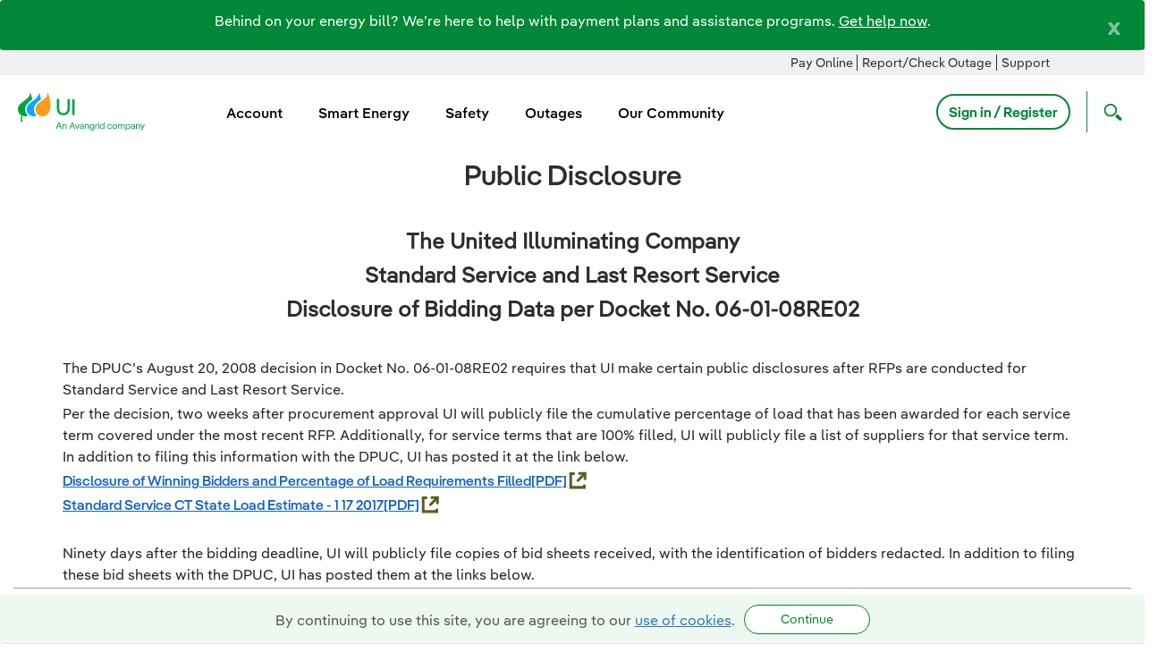

--- FILE ---
content_type: text/html;charset=UTF-8
request_url: https://www.uinet.com/w/public-disclosure-3
body_size: 22786
content:
































	
		
			<!DOCTYPE html>











































































<html class="ltr" dir="ltr" lang="en-US">
	<head>
		<link rel="stylesheet" href="https://www.uinet.com/o/avangrid-theme/css/font-awesome.min.css">
            <title>Public Disclosure - UI</title>
		<meta content="initial-scale=1.0, width=device-width" name="viewport" />



             <!-- Inside Group Meta Tag -->
             <!-- Google Tag Manager -->
<script>(function(w,d,s,l,i){w[l]=w[l]||[];w[l].push(

{'gtm.start': new Date().getTime(),event:'gtm.js'}
);var f=d.getElementsByTagName(s)[0],
j=d.createElement(s),dl=l!='dataLayer'?'&l='+l:'';j.async=true;j.src=
'https://www.googletagmanager.com/gtm.js?id='+i+dl;f.parentNode.insertBefore(j,f);
})(window,document,'script','dataLayer','GTM-5T83S38');</script>
<!-- End Google Tag Manager -->
































<meta content="text/html; charset=UTF-8" http-equiv="content-type" />









<meta content="Public Disclosure" lang="en-US" name="description" />


<script type="importmap">{"imports":{"@clayui/breadcrumb":"/o/frontend-taglib-clay/__liferay__/exports/@clayui$breadcrumb.js","@clayui/form":"/o/frontend-taglib-clay/__liferay__/exports/@clayui$form.js","react-dom":"/o/frontend-js-react-web/__liferay__/exports/react-dom.js","@clayui/popover":"/o/frontend-taglib-clay/__liferay__/exports/@clayui$popover.js","@clayui/charts":"/o/frontend-taglib-clay/__liferay__/exports/@clayui$charts.js","@clayui/shared":"/o/frontend-taglib-clay/__liferay__/exports/@clayui$shared.js","@clayui/localized-input":"/o/frontend-taglib-clay/__liferay__/exports/@clayui$localized-input.js","@clayui/modal":"/o/frontend-taglib-clay/__liferay__/exports/@clayui$modal.js","@clayui/empty-state":"/o/frontend-taglib-clay/__liferay__/exports/@clayui$empty-state.js","@clayui/color-picker":"/o/frontend-taglib-clay/__liferay__/exports/@clayui$color-picker.js","@clayui/navigation-bar":"/o/frontend-taglib-clay/__liferay__/exports/@clayui$navigation-bar.js","react":"/o/frontend-js-react-web/__liferay__/exports/react.js","@clayui/pagination":"/o/frontend-taglib-clay/__liferay__/exports/@clayui$pagination.js","@clayui/icon":"/o/frontend-taglib-clay/__liferay__/exports/@clayui$icon.js","@clayui/table":"/o/frontend-taglib-clay/__liferay__/exports/@clayui$table.js","@clayui/autocomplete":"/o/frontend-taglib-clay/__liferay__/exports/@clayui$autocomplete.js","@clayui/slider":"/o/frontend-taglib-clay/__liferay__/exports/@clayui$slider.js","@clayui/management-toolbar":"/o/frontend-taglib-clay/__liferay__/exports/@clayui$management-toolbar.js","@clayui/multi-select":"/o/frontend-taglib-clay/__liferay__/exports/@clayui$multi-select.js","@clayui/nav":"/o/frontend-taglib-clay/__liferay__/exports/@clayui$nav.js","@clayui/time-picker":"/o/frontend-taglib-clay/__liferay__/exports/@clayui$time-picker.js","@clayui/provider":"/o/frontend-taglib-clay/__liferay__/exports/@clayui$provider.js","@clayui/upper-toolbar":"/o/frontend-taglib-clay/__liferay__/exports/@clayui$upper-toolbar.js","@clayui/loading-indicator":"/o/frontend-taglib-clay/__liferay__/exports/@clayui$loading-indicator.js","@clayui/panel":"/o/frontend-taglib-clay/__liferay__/exports/@clayui$panel.js","@clayui/drop-down":"/o/frontend-taglib-clay/__liferay__/exports/@clayui$drop-down.js","@clayui/list":"/o/frontend-taglib-clay/__liferay__/exports/@clayui$list.js","@clayui/date-picker":"/o/frontend-taglib-clay/__liferay__/exports/@clayui$date-picker.js","@clayui/label":"/o/frontend-taglib-clay/__liferay__/exports/@clayui$label.js","@clayui/data-provider":"/o/frontend-taglib-clay/__liferay__/exports/@clayui$data-provider.js","@liferay/frontend-js-api/data-set":"/o/frontend-js-dependencies-web/__liferay__/exports/@liferay$js-api$data-set.js","@clayui/core":"/o/frontend-taglib-clay/__liferay__/exports/@clayui$core.js","@clayui/pagination-bar":"/o/frontend-taglib-clay/__liferay__/exports/@clayui$pagination-bar.js","@clayui/layout":"/o/frontend-taglib-clay/__liferay__/exports/@clayui$layout.js","@clayui/multi-step-nav":"/o/frontend-taglib-clay/__liferay__/exports/@clayui$multi-step-nav.js","@liferay/frontend-js-api":"/o/frontend-js-dependencies-web/__liferay__/exports/@liferay$js-api.js","@clayui/css":"/o/frontend-taglib-clay/__liferay__/exports/@clayui$css.js","@clayui/toolbar":"/o/frontend-taglib-clay/__liferay__/exports/@clayui$toolbar.js","@clayui/alert":"/o/frontend-taglib-clay/__liferay__/exports/@clayui$alert.js","@clayui/badge":"/o/frontend-taglib-clay/__liferay__/exports/@clayui$badge.js","@clayui/link":"/o/frontend-taglib-clay/__liferay__/exports/@clayui$link.js","@clayui/card":"/o/frontend-taglib-clay/__liferay__/exports/@clayui$card.js","@clayui/progress-bar":"/o/frontend-taglib-clay/__liferay__/exports/@clayui$progress-bar.js","@clayui/tooltip":"/o/frontend-taglib-clay/__liferay__/exports/@clayui$tooltip.js","@clayui/button":"/o/frontend-taglib-clay/__liferay__/exports/@clayui$button.js","@clayui/tabs":"/o/frontend-taglib-clay/__liferay__/exports/@clayui$tabs.js","@clayui/sticker":"/o/frontend-taglib-clay/__liferay__/exports/@clayui$sticker.js"},"scopes":{}}</script><script data-senna-track="temporary">var Liferay = window.Liferay || {};Liferay.Icons = Liferay.Icons || {};Liferay.Icons.controlPanelSpritemap = 'https://www.uinet.com/o/admin-theme/images/clay/icons.svg';Liferay.Icons.spritemap = 'https://www.uinet.com/o/avangrid-theme/images/clay/icons.svg';</script>
<script data-senna-track="permanent" src="/combo?browserId=chrome&minifierType=js&languageId=en_US&t=1765504932790&/o/frontend-js-jquery-web/jquery/jquery.min.js&/o/frontend-js-jquery-web/jquery/init.js&/o/frontend-js-jquery-web/jquery/ajax.js&/o/frontend-js-jquery-web/jquery/bootstrap.bundle.min.js&/o/frontend-js-jquery-web/jquery/collapsible_search.js&/o/frontend-js-jquery-web/jquery/fm.js&/o/frontend-js-jquery-web/jquery/form.js&/o/frontend-js-jquery-web/jquery/popper.min.js&/o/frontend-js-jquery-web/jquery/side_navigation.js" type="text/javascript"></script>
<script data-senna-track="permanent" type="text/javascript">window.Liferay = window.Liferay || {}; window.Liferay.CSP = {nonce: ''};</script>
<link data-senna-track="temporary" href="https://www.uinet.com/w/public-disclosure-3" rel="canonical" />
<link data-senna-track="temporary" href="https://www.uinet.com/w/public-disclosure-3" hreflang="en-US" rel="alternate" />
<link data-senna-track="temporary" href="https://www.uinet.com/w/public-disclosure-3" hreflang="x-default" rel="alternate" />
<meta property="og:description" content="Public Disclosure">
<meta property="og:locale" content="en_US">
<meta property="og:locale:alternate" content="en_US">
<meta property="og:site_name" content="uinet">
<meta property="og:title" content="Public Disclosure">
<meta property="og:type" content="website">
<meta property="og:url" content="https://www.uinet.com/w/public-disclosure-3">


<link href="https://www.uinet.com/o/avangrid-theme/images/favicon.ico" rel="apple-touch-icon" />
<link href="https://www.uinet.com/o/avangrid-theme/images/favicon.ico" rel="icon" />



<link class="lfr-css-file" data-senna-track="temporary" href="https://www.uinet.com/o/avangrid-theme/css/clay.css?browserId=chrome&amp;themeId=avangridtheme_WAR_avangridtheme&amp;minifierType=css&amp;languageId=en_US&amp;t=1765504936000" id="liferayAUICSS" rel="stylesheet" type="text/css" />









	<link href="/combo?browserId=chrome&amp;minifierType=css&amp;themeId=avangridtheme_WAR_avangridtheme&amp;languageId=en_US&amp;com_liferay_analytics_reports_web_internal_portlet_AnalyticsReportsPortlet:%2Fo%2Fanalytics-reports-web%2Fcss%2Fmain.css&amp;com_liferay_product_navigation_product_menu_web_portlet_ProductMenuPortlet:%2Fo%2Fproduct-navigation-product-menu-web%2Fcss%2Fmain.css&amp;com_liferay_site_navigation_menu_web_portlet_SiteNavigationMenuPortlet:%2Fo%2Fsite-navigation-menu-web%2Fcss%2Fmain.css&amp;t=1765504936000" rel="stylesheet" type="text/css"
 data-senna-track="temporary" id="14a13b99" />








<script type="text/javascript" data-senna-track="temporary">
	// <![CDATA[
		var Liferay = Liferay || {};

		Liferay.Browser = {
			acceptsGzip: function() {
				return true;
			},

			

			getMajorVersion: function() {
				return 131.0;
			},

			getRevision: function() {
				return '537.36';
			},
			getVersion: function() {
				return '131.0';
			},

			

			isAir: function() {
				return false;
			},
			isChrome: function() {
				return true;
			},
			isEdge: function() {
				return false;
			},
			isFirefox: function() {
				return false;
			},
			isGecko: function() {
				return true;
			},
			isIe: function() {
				return false;
			},
			isIphone: function() {
				return false;
			},
			isLinux: function() {
				return false;
			},
			isMac: function() {
				return true;
			},
			isMobile: function() {
				return false;
			},
			isMozilla: function() {
				return false;
			},
			isOpera: function() {
				return false;
			},
			isRtf: function() {
				return true;
			},
			isSafari: function() {
				return true;
			},
			isSun: function() {
				return false;
			},
			isWebKit: function() {
				return true;
			},
			isWindows: function() {
				return false;
			}
		};

		Liferay.Data = Liferay.Data || {};

		Liferay.Data.ICONS_INLINE_SVG = true;

		Liferay.Data.NAV_SELECTOR = '#navigation';

		Liferay.Data.NAV_SELECTOR_MOBILE = '#navigationCollapse';

		Liferay.Data.isCustomizationView = function() {
			return false;
		};

		Liferay.Data.notices = [
			
		];

		(function () {
			var available = {};

			var direction = {};

			

				available['en_US'] = 'English\x20\x28United\x20States\x29';
				direction['en_US'] = 'ltr';

			

				available['es_ES'] = 'Spanish\x20\x28Spain\x29';
				direction['es_ES'] = 'ltr';

			

			Liferay.Language = {
				available,
				direction,
				get: function(key) {
					return key;
				}
			};
		})();

		var featureFlags = {"LPD-11018":false,"LPS-193884":false,"LPS-178642":false,"LPS-193005":false,"LPS-187284":false,"LPS-187285":false,"LPS-114786":false,"LPS-192957":false,"COMMERCE-8087":false,"LRAC-10757":false,"LPS-180090":false,"LPS-170809":false,"LPS-178052":false,"LPS-189856":false,"LPS-187436":false,"LPS-182184":false,"LPS-185892":false,"LPS-186620":false,"COMMERCE-12754":false,"LPS-184404":false,"LPS-180328":false,"LPS-198183":false,"LPS-171364":false,"LPS-153714":false,"LPS-96845":false,"LPS-170670":false,"LPS-141392":false,"LPS-169981":false,"LPD-15804":false,"LPS-153839":false,"LPS-200135":false,"LPS-187793":false,"LPS-177027":false,"LPD-10793":false,"COMMERCE-12192":false,"LPD-11003":false,"LPS-196768":false,"LPS-196724":false,"LPS-196847":false,"LPS-163118":false,"LPS-114700":false,"LPS-135430":false,"LPS-134060":false,"LPS-164563":false,"LPS-122920":false,"LPS-203351":false,"LPS-194395":false,"LPD-6368":false,"LPD-10701":false,"LPS-202104":false,"COMMERCE-9599":false,"LPS-187142":false,"LPD-15596":false,"LPS-198959":false,"LPS-196935":true,"LPS-187854":false,"LPS-176691":false,"LPS-197909":false,"LPS-202534":false,"COMMERCE-8949":false,"COMMERCE-11922":false,"LPS-194362":false,"LPS-165481":false,"LPS-153813":false,"LPS-174455":false,"LPD-10735":false,"COMMERCE-13024":false,"LPS-194763":false,"LPS-165482":false,"LPS-193551":false,"LPS-197477":false,"LPS-174816":false,"LPS-186360":false,"LPS-153332":false,"COMMERCE-12170":false,"LPS-179669":false,"LPS-174417":false,"LPS-183882":false,"LPS-155284":false,"LRAC-15017":false,"LPS-200108":false,"LPS-159643":false,"LPS-161033":false,"LPS-164948":false,"LPS-186870":false,"LPS-186871":false,"LPS-188058":false,"LPS-129412":false,"LPS-166126":false,"LPS-169837":false};

		Liferay.FeatureFlags = Object.keys(featureFlags).reduce(
			(acc, key) => ({
				...acc, [key]: featureFlags[key] === 'true' || featureFlags[key] === true
			}), {}
		);

		Liferay.PortletKeys = {
			DOCUMENT_LIBRARY: 'com_liferay_document_library_web_portlet_DLPortlet',
			DYNAMIC_DATA_MAPPING: 'com_liferay_dynamic_data_mapping_web_portlet_DDMPortlet',
			ITEM_SELECTOR: 'com_liferay_item_selector_web_portlet_ItemSelectorPortlet'
		};

		Liferay.PropsValues = {
			JAVASCRIPT_SINGLE_PAGE_APPLICATION_TIMEOUT: 0,
			UPLOAD_SERVLET_REQUEST_IMPL_MAX_SIZE: 104857600000
		};

		Liferay.ThemeDisplay = {

			

			
				getLayoutId: function() {
					return '5';
				},

				

				getLayoutRelativeControlPanelURL: function() {
					return '/group/uinet/~/control_panel/manage';
				},

				getLayoutRelativeURL: function() {
					return '/w/public-disclosure-3';
				},
				getLayoutURL: function() {
					return '/w/public-disclosure-3';
				},
				getParentLayoutId: function() {
					return '0';
				},
				isControlPanel: function() {
					return false;
				},
				isPrivateLayout: function() {
					return 'false';
				},
				isVirtualLayout: function() {
					return false;
				},
			

			getBCP47LanguageId: function() {
				return 'en-US';
			},
			getCanonicalURL: function() {

				

				return 'https\x3a\x2f\x2fwww\x2euinet\x2ecom\x2fw\x2fpublic-disclosure-3';
			},
			getCDNBaseURL: function() {
				return 'https://www.uinet.com';
			},
			getCDNDynamicResourcesHost: function() {
				return '';
			},
			getCDNHost: function() {
				return '';
			},
			getCompanyGroupId: function() {
				return '35979';
			},
			getCompanyId: function() {
				return '35753';
			},
			getDefaultLanguageId: function() {
				return 'en_US';
			},
			getDoAsUserIdEncoded: function() {
				return '';
			},
			getLanguageId: function() {
				return 'en_US';
			},
			getParentGroupId: function() {
				return '1678076';
			},
			getPathContext: function() {
				return '';
			},
			getPathImage: function() {
				return '/image';
			},
			getPathJavaScript: function() {
				return '/o/frontend-js-web';
			},
			getPathMain: function() {
				return '/c';
			},
			getPathThemeImages: function() {
				return 'https://www.uinet.com/o/avangrid-theme/images';
			},
			getPathThemeRoot: function() {
				return '/o/avangrid-theme';
			},
			getPlid: function() {
				return '2323';
			},
			getPortalURL: function() {
				return 'https://www.uinet.com';
			},
			getRealUserId: function() {
				return '35793';
			},
			getRemoteAddr: function() {
				return '0.0.0.0';
			},
			getRemoteHost: function() {
				return '0.0.0.0';
			},
			getScopeGroupId: function() {
				return '1678076';
			},
			getScopeGroupIdOrLiveGroupId: function() {
				return '1678076';
			},
			getSessionId: function() {
				return '';
			},
			getSiteAdminURL: function() {
				return 'https://www.uinet.com/group/uinet/~/control_panel/manage?p_p_lifecycle=0&p_p_state=maximized&p_p_mode=view';
			},
			getSiteGroupId: function() {
				return '1678076';
			},
			getURLControlPanel: function() {
				return '/group/control_panel?refererPlid=2323';
			},
			getURLHome: function() {
				return 'https\x3a\x2f\x2fwww\x2euinet\x2ecom\x2fweb\x2fguest';
			},
			getUserEmailAddress: function() {
				return '';
			},
			getUserId: function() {
				return '35793';
			},
			getUserName: function() {
				return '';
			},
			isAddSessionIdToURL: function() {
				return false;
			},
			isImpersonated: function() {
				return false;
			},
			isSignedIn: function() {
				return false;
			},

			isStagedPortlet: function() {
				
					
						return false;
					
				
			},

			isStateExclusive: function() {
				return false;
			},
			isStateMaximized: function() {
				return false;
			},
			isStatePopUp: function() {
				return false;
			}
		};

		var themeDisplay = Liferay.ThemeDisplay;

		Liferay.AUI = {

			

			getCombine: function() {
				return true;
			},
			getComboPath: function() {
				return '/combo/?browserId=chrome&minifierType=&languageId=en_US&t=1765504935044&';
			},
			getDateFormat: function() {
				return '%m/%d/%Y';
			},
			getEditorCKEditorPath: function() {
				return '/o/frontend-editor-ckeditor-web';
			},
			getFilter: function() {
				var filter = 'raw';

				
					
						filter = 'min';
					
					

				return filter;
			},
			getFilterConfig: function() {
				var instance = this;

				var filterConfig = null;

				if (!instance.getCombine()) {
					filterConfig = {
						replaceStr: '.js' + instance.getStaticResourceURLParams(),
						searchExp: '\\.js$'
					};
				}

				return filterConfig;
			},
			getJavaScriptRootPath: function() {
				return '/o/frontend-js-web';
			},
			getPortletRootPath: function() {
				return '/html/portlet';
			},
			getStaticResourceURLParams: function() {
				return '?browserId=chrome&minifierType=&languageId=en_US&t=1765504935044';
			}
		};

		Liferay.authToken = '8Xgbpbz9';

		

		Liferay.currentURL = '\x2fw\x2fpublic-disclosure-3';
		Liferay.currentURLEncoded = '\x252Fw\x252Fpublic-disclosure-3';
	// ]]>
</script>

<script data-senna-track="temporary" type="text/javascript">window.__CONFIG__= {basePath: '',combine: true, defaultURLParams: null, explainResolutions: false, exposeGlobal: false, logLevel: 'warn', moduleType: 'module', namespace:'Liferay', nonce: '', reportMismatchedAnonymousModules: 'warn', resolvePath: '/o/js_resolve_modules', url: '/combo/?browserId=chrome&minifierType=js&languageId=en_US&t=1765504935044&', waitTimeout: 60000};</script><script data-senna-track="permanent" src="/o/frontend-js-loader-modules-extender/loader.js?&mac=9WaMmhziBCkScHZwrrVcOR7VZF4=&browserId=chrome&languageId=en_US&minifierType=js" type="text/javascript"></script><script data-senna-track="permanent" src="/combo?browserId=chrome&minifierType=js&languageId=en_US&t=1765504935044&/o/frontend-js-aui-web/aui/aui/aui-min.js&/o/frontend-js-aui-web/liferay/modules.js&/o/frontend-js-aui-web/liferay/aui_sandbox.js&/o/frontend-js-aui-web/aui/attribute-base/attribute-base-min.js&/o/frontend-js-aui-web/aui/attribute-complex/attribute-complex-min.js&/o/frontend-js-aui-web/aui/attribute-core/attribute-core-min.js&/o/frontend-js-aui-web/aui/attribute-observable/attribute-observable-min.js&/o/frontend-js-aui-web/aui/attribute-extras/attribute-extras-min.js&/o/frontend-js-aui-web/aui/event-custom-base/event-custom-base-min.js&/o/frontend-js-aui-web/aui/event-custom-complex/event-custom-complex-min.js&/o/frontend-js-aui-web/aui/oop/oop-min.js&/o/frontend-js-aui-web/aui/aui-base-lang/aui-base-lang-min.js&/o/frontend-js-aui-web/liferay/dependency.js&/o/frontend-js-aui-web/liferay/util.js&/o/oauth2-provider-web/js/liferay.js&/o/frontend-js-web/liferay/dom_task_runner.js&/o/frontend-js-web/liferay/events.js&/o/frontend-js-web/liferay/lazy_load.js&/o/frontend-js-web/liferay/liferay.js&/o/frontend-js-web/liferay/global.bundle.js&/o/frontend-js-web/liferay/portlet.js&/o/frontend-js-web/liferay/workflow.js" type="text/javascript"></script>
<script data-senna-track="temporary" type="text/javascript">window.Liferay = Liferay || {}; window.Liferay.OAuth2 = {getAuthorizeURL: function() {return 'https://www.uinet.com/o/oauth2/authorize';}, getBuiltInRedirectURL: function() {return 'https://www.uinet.com/o/oauth2/redirect';}, getIntrospectURL: function() { return 'https://www.uinet.com/o/oauth2/introspect';}, getTokenURL: function() {return 'https://www.uinet.com/o/oauth2/token';}, getUserAgentApplication: function(externalReferenceCode) {return Liferay.OAuth2._userAgentApplications[externalReferenceCode];}, _userAgentApplications: {}}</script>
<script data-senna-track="temporary" type="text/javascript">try {var MODULE_MAIN='portal-search-web@6.0.127/index';var MODULE_PATH='/o/portal-search-web';AUI().applyConfig({groups:{search:{base:MODULE_PATH+"/js/",combine:Liferay.AUI.getCombine(),filter:Liferay.AUI.getFilterConfig(),modules:{"liferay-search-custom-filter":{path:"custom_filter.js",requires:[]},"liferay-search-date-facet":{path:"date_facet.js",requires:["aui-form-validator","liferay-search-facet-util"]},"liferay-search-facet-util":{path:"facet_util.js",requires:[]},"liferay-search-modified-facet":{path:"modified_facet.js",requires:["aui-form-validator","liferay-search-facet-util"]},"liferay-search-sort-configuration":{path:"sort_configuration.js",requires:["aui-node"]},"liferay-search-sort-util":{path:"sort_util.js",requires:[]}},root:MODULE_PATH+"/js/"}}});
} catch(error) {console.error(error);}try {var MODULE_MAIN='@liferay/frontend-js-react-web@5.0.37/index';var MODULE_PATH='/o/frontend-js-react-web';AUI().applyConfig({groups:{react:{mainModule:MODULE_MAIN}}});
} catch(error) {console.error(error);}try {var MODULE_MAIN='@liferay/document-library-web@6.0.177/document_library/js/index';var MODULE_PATH='/o/document-library-web';AUI().applyConfig({groups:{dl:{base:MODULE_PATH+"/document_library/js/legacy/",combine:Liferay.AUI.getCombine(),filter:Liferay.AUI.getFilterConfig(),modules:{"document-library-upload-component":{path:"DocumentLibraryUpload.js",requires:["aui-component","aui-data-set-deprecated","aui-overlay-manager-deprecated","aui-overlay-mask-deprecated","aui-parse-content","aui-progressbar","aui-template-deprecated","liferay-search-container","querystring-parse-simple","uploader"]}},root:MODULE_PATH+"/document_library/js/legacy/"}}});
} catch(error) {console.error(error);}try {var MODULE_MAIN='exportimport-web@5.0.83/index';var MODULE_PATH='/o/exportimport-web';AUI().applyConfig({groups:{exportimportweb:{base:MODULE_PATH+"/",combine:Liferay.AUI.getCombine(),filter:Liferay.AUI.getFilterConfig(),modules:{"liferay-export-import-export-import":{path:"js/main.js",requires:["aui-datatype","aui-dialog-iframe-deprecated","aui-modal","aui-parse-content","aui-toggler","liferay-portlet-base","liferay-util-window"]}},root:MODULE_PATH+"/"}}});
} catch(error) {console.error(error);}try {var MODULE_MAIN='frontend-editor-alloyeditor-web@5.0.46/index';var MODULE_PATH='/o/frontend-editor-alloyeditor-web';AUI().applyConfig({groups:{alloyeditor:{base:MODULE_PATH+"/js/",combine:Liferay.AUI.getCombine(),filter:Liferay.AUI.getFilterConfig(),modules:{"liferay-alloy-editor":{path:"alloyeditor.js",requires:["aui-component","liferay-portlet-base","timers"]},"liferay-alloy-editor-source":{path:"alloyeditor_source.js",requires:["aui-debounce","liferay-fullscreen-source-editor","liferay-source-editor","plugin"]}},root:MODULE_PATH+"/js/"}}});
} catch(error) {console.error(error);}try {var MODULE_MAIN='staging-processes-web@5.0.55/index';var MODULE_PATH='/o/staging-processes-web';AUI().applyConfig({groups:{stagingprocessesweb:{base:MODULE_PATH+"/",combine:Liferay.AUI.getCombine(),filter:Liferay.AUI.getFilterConfig(),modules:{"liferay-staging-processes-export-import":{path:"js/main.js",requires:["aui-datatype","aui-dialog-iframe-deprecated","aui-modal","aui-parse-content","aui-toggler","liferay-portlet-base","liferay-util-window"]}},root:MODULE_PATH+"/"}}});
} catch(error) {console.error(error);}try {var MODULE_MAIN='frontend-js-components-web@2.0.63/index';var MODULE_PATH='/o/frontend-js-components-web';AUI().applyConfig({groups:{components:{mainModule:MODULE_MAIN}}});
} catch(error) {console.error(error);}try {var MODULE_MAIN='portal-workflow-kaleo-designer-web@5.0.125/index';var MODULE_PATH='/o/portal-workflow-kaleo-designer-web';AUI().applyConfig({groups:{"kaleo-designer":{base:MODULE_PATH+"/designer/js/legacy/",combine:Liferay.AUI.getCombine(),filter:Liferay.AUI.getFilterConfig(),modules:{"liferay-kaleo-designer-autocomplete-util":{path:"autocomplete_util.js",requires:["autocomplete","autocomplete-highlighters"]},"liferay-kaleo-designer-definition-diagram-controller":{path:"definition_diagram_controller.js",requires:["liferay-kaleo-designer-field-normalizer","liferay-kaleo-designer-utils"]},"liferay-kaleo-designer-dialogs":{path:"dialogs.js",requires:["liferay-util-window"]},"liferay-kaleo-designer-editors":{path:"editors.js",requires:["aui-ace-editor","aui-ace-editor-mode-xml","aui-base","aui-datatype","aui-node","liferay-kaleo-designer-autocomplete-util","liferay-kaleo-designer-utils"]},"liferay-kaleo-designer-field-normalizer":{path:"field_normalizer.js",requires:["liferay-kaleo-designer-remote-services"]},"liferay-kaleo-designer-nodes":{path:"nodes.js",requires:["aui-datatable","aui-datatype","aui-diagram-builder","liferay-kaleo-designer-editors","liferay-kaleo-designer-utils"]},"liferay-kaleo-designer-remote-services":{path:"remote_services.js",requires:["aui-io"]},"liferay-kaleo-designer-templates":{path:"templates.js",requires:["aui-tpl-snippets-deprecated"]},"liferay-kaleo-designer-utils":{path:"utils.js",requires:[]},"liferay-kaleo-designer-xml-definition":{path:"xml_definition.js",requires:["aui-base","aui-component","dataschema-xml","datatype-xml"]},"liferay-kaleo-designer-xml-definition-serializer":{path:"xml_definition_serializer.js",requires:["escape","liferay-kaleo-designer-xml-util"]},"liferay-kaleo-designer-xml-util":{path:"xml_util.js",requires:["aui-base"]},"liferay-portlet-kaleo-designer":{path:"main.js",requires:["aui-ace-editor","aui-ace-editor-mode-xml","aui-tpl-snippets-deprecated","dataschema-xml","datasource","datatype-xml","event-valuechange","io-form","liferay-kaleo-designer-autocomplete-util","liferay-kaleo-designer-editors","liferay-kaleo-designer-nodes","liferay-kaleo-designer-remote-services","liferay-kaleo-designer-utils","liferay-kaleo-designer-xml-util","liferay-util-window"]}},root:MODULE_PATH+"/designer/js/legacy/"}}});
} catch(error) {console.error(error);}try {var MODULE_MAIN='dynamic-data-mapping-web@5.0.100/index';var MODULE_PATH='/o/dynamic-data-mapping-web';!function(){const a=Liferay.AUI;AUI().applyConfig({groups:{ddm:{base:MODULE_PATH+"/js/",combine:Liferay.AUI.getCombine(),filter:a.getFilterConfig(),modules:{"liferay-ddm-form":{path:"ddm_form.js",requires:["aui-base","aui-datatable","aui-datatype","aui-image-viewer","aui-parse-content","aui-set","aui-sortable-list","json","liferay-form","liferay-map-base","liferay-translation-manager","liferay-util-window"]},"liferay-portlet-dynamic-data-mapping":{condition:{trigger:"liferay-document-library"},path:"main.js",requires:["arraysort","aui-form-builder-deprecated","aui-form-validator","aui-map","aui-text-unicode","json","liferay-menu","liferay-translation-manager","liferay-util-window","text"]},"liferay-portlet-dynamic-data-mapping-custom-fields":{condition:{trigger:"liferay-document-library"},path:"custom_fields.js",requires:["liferay-portlet-dynamic-data-mapping"]}},root:MODULE_PATH+"/js/"}}})}();
} catch(error) {console.error(error);}try {var MODULE_MAIN='@liferay/frontend-js-state-web@1.0.20/index';var MODULE_PATH='/o/frontend-js-state-web';AUI().applyConfig({groups:{state:{mainModule:MODULE_MAIN}}});
} catch(error) {console.error(error);}try {var MODULE_MAIN='calendar-web@5.0.89/index';var MODULE_PATH='/o/calendar-web';AUI().applyConfig({groups:{calendar:{base:MODULE_PATH+"/js/",combine:Liferay.AUI.getCombine(),filter:Liferay.AUI.getFilterConfig(),modules:{"liferay-calendar-a11y":{path:"calendar_a11y.js",requires:["calendar"]},"liferay-calendar-container":{path:"calendar_container.js",requires:["aui-alert","aui-base","aui-component","liferay-portlet-base"]},"liferay-calendar-date-picker-sanitizer":{path:"date_picker_sanitizer.js",requires:["aui-base"]},"liferay-calendar-interval-selector":{path:"interval_selector.js",requires:["aui-base","liferay-portlet-base"]},"liferay-calendar-interval-selector-scheduler-event-link":{path:"interval_selector_scheduler_event_link.js",requires:["aui-base","liferay-portlet-base"]},"liferay-calendar-list":{path:"calendar_list.js",requires:["aui-template-deprecated","liferay-scheduler"]},"liferay-calendar-message-util":{path:"message_util.js",requires:["liferay-util-window"]},"liferay-calendar-recurrence-converter":{path:"recurrence_converter.js",requires:[]},"liferay-calendar-recurrence-dialog":{path:"recurrence.js",requires:["aui-base","liferay-calendar-recurrence-util"]},"liferay-calendar-recurrence-util":{path:"recurrence_util.js",requires:["aui-base","liferay-util-window"]},"liferay-calendar-reminders":{path:"calendar_reminders.js",requires:["aui-base"]},"liferay-calendar-remote-services":{path:"remote_services.js",requires:["aui-base","aui-component","liferay-calendar-util","liferay-portlet-base"]},"liferay-calendar-session-listener":{path:"session_listener.js",requires:["aui-base","liferay-scheduler"]},"liferay-calendar-simple-color-picker":{path:"simple_color_picker.js",requires:["aui-base","aui-template-deprecated"]},"liferay-calendar-simple-menu":{path:"simple_menu.js",requires:["aui-base","aui-template-deprecated","event-outside","event-touch","widget-modality","widget-position","widget-position-align","widget-position-constrain","widget-stack","widget-stdmod"]},"liferay-calendar-util":{path:"calendar_util.js",requires:["aui-datatype","aui-io","aui-scheduler","aui-toolbar","autocomplete","autocomplete-highlighters"]},"liferay-scheduler":{path:"scheduler.js",requires:["async-queue","aui-datatype","aui-scheduler","dd-plugin","liferay-calendar-a11y","liferay-calendar-message-util","liferay-calendar-recurrence-converter","liferay-calendar-recurrence-util","liferay-calendar-util","liferay-scheduler-event-recorder","liferay-scheduler-models","promise","resize-plugin"]},"liferay-scheduler-event-recorder":{path:"scheduler_event_recorder.js",requires:["dd-plugin","liferay-calendar-util","resize-plugin"]},"liferay-scheduler-models":{path:"scheduler_models.js",requires:["aui-datatype","dd-plugin","liferay-calendar-util"]}},root:MODULE_PATH+"/js/"}}});
} catch(error) {console.error(error);}try {var MODULE_MAIN='contacts-web@5.0.57/index';var MODULE_PATH='/o/contacts-web';AUI().applyConfig({groups:{contactscenter:{base:MODULE_PATH+"/js/",combine:Liferay.AUI.getCombine(),filter:Liferay.AUI.getFilterConfig(),modules:{"liferay-contacts-center":{path:"main.js",requires:["aui-io-plugin-deprecated","aui-toolbar","autocomplete-base","datasource-io","json-parse","liferay-portlet-base","liferay-util-window"]}},root:MODULE_PATH+"/js/"}}});
} catch(error) {console.error(error);}</script>




<script type="text/javascript" data-senna-track="temporary">
	// <![CDATA[
		
			
				
		

		
	// ]]>
</script>





	
		

			

			
		
		



	
		

			

			
		
		



	
		

			

			
		
	












	



















<link class="lfr-css-file" data-senna-track="temporary" href="https://www.uinet.com/o/avangrid-theme/css/main.css?browserId=chrome&amp;themeId=avangridtheme_WAR_avangridtheme&amp;minifierType=css&amp;languageId=en_US&amp;t=1765504936000" id="liferayThemeCSS" rel="stylesheet" type="text/css" />








	<style data-senna-track="temporary" type="text/css">

		

			

		

			

		

			

		

			

		

			

		

	</style>


<script data-senna-track="temporary">var Liferay = window.Liferay || {}; Liferay.CommerceContext = {"commerceAccountGroupIds":[],"accountEntryAllowedTypes":["person"],"commerceChannelId":"0","showUnselectableOptions":false,"currency":{"currencyId":"222056964","currencyCode":"USD"},"showSeparateOrderItems":false,"commerceSiteType":0};</script><link href="/o/commerce-frontend-js/styles/main.css" rel="stylesheet" type="text/css" />
<style data-senna-track="temporary" type="text/css">
</style>
<script type="module">
import {default as init} from '/o/frontend-js-spa-web/__liferay__/index.js';
{
init({"navigationExceptionSelectors":":not([target=\"_blank\"]):not([data-senna-off]):not([data-resource-href]):not([data-cke-saved-href]):not([data-cke-saved-href])","cacheExpirationTime":-1,"clearScreensCache":false,"portletsBlacklist":["com_liferay_nested_portlets_web_portlet_NestedPortletsPortlet","com_liferay_site_navigation_directory_web_portlet_SitesDirectoryPortlet","com_liferay_questions_web_internal_portlet_QuestionsPortlet","com_liferay_account_admin_web_internal_portlet_AccountUsersRegistrationPortlet","com_liferay_portal_language_override_web_internal_portlet_PLOPortlet","com_liferay_login_web_portlet_LoginPortlet","com_liferay_login_web_portlet_FastLoginPortlet"],"excludedTargetPortlets":["com_liferay_users_admin_web_portlet_UsersAdminPortlet","com_liferay_server_admin_web_portlet_ServerAdminPortlet"],"validStatusCodes":[221,490,494,499,491,492,493,495,220],"debugEnabled":false,"loginRedirect":"","excludedPaths":["/c/document_library","/documents","/image"],"userNotification":{"message":"It looks like this is taking longer than expected.","title":"Oops","timeout":30000},"requestTimeout":0});
}

</script><link data-senna-track="temporary" href="/o/layout-common-styles/main.css?plid=2323&segmentsExperienceId=222022888&t=1707139046260" rel="stylesheet" type="text/css">



























<script type="text/javascript" data-senna-track="temporary">
	if (window.Analytics) {
		window._com_liferay_document_library_analytics_isViewFileEntry = false;
	}
</script>







<script type="text/javascript">
Liferay.on(
	'ddmFieldBlur', function(event) {
		if (window.Analytics) {
			Analytics.send(
				'fieldBlurred',
				'Form',
				{
					fieldName: event.fieldName,
					focusDuration: event.focusDuration,
					formId: event.formId,
					formPageTitle: event.formPageTitle,
					page: event.page,
					title: event.title
				}
			);
		}
	}
);

Liferay.on(
	'ddmFieldFocus', function(event) {
		if (window.Analytics) {
			Analytics.send(
				'fieldFocused',
				'Form',
				{
					fieldName: event.fieldName,
					formId: event.formId,
					formPageTitle: event.formPageTitle,
					page: event.page,
					title:event.title
				}
			);
		}
	}
);

Liferay.on(
	'ddmFormPageShow', function(event) {
		if (window.Analytics) {
			Analytics.send(
				'pageViewed',
				'Form',
				{
					formId: event.formId,
					formPageTitle: event.formPageTitle,
					page: event.page,
					title: event.title
				}
			);
		}
	}
);

Liferay.on(
	'ddmFormSubmit', function(event) {
		if (window.Analytics) {
			Analytics.send(
				'formSubmitted',
				'Form',
				{
					formId: event.formId,
					title: event.title
				}
			);
		}
	}
);

Liferay.on(
	'ddmFormView', function(event) {
		if (window.Analytics) {
			Analytics.send(
				'formViewed',
				'Form',
				{
					formId: event.formId,
					title: event.title
				}
			);
		}
	}
);

</script><script>

</script>


        <script src="https://www.uinet.com/o/avangrid-theme/js/stacktable.js"></script>

		    <link rel="stylesheet" href="https://www.uinet.com/o/avangrid-theme/css/smartbanner.css">
            <script src="https://www.uinet.com/o/avangrid-theme/js/smartbanner.min.js"></script>
		    
	</head>

	<body class="chrome change-tracking-enabled controls-visible ui yui3-skin-sam signed-out public-page site full-screen-navigation">














































	<nav aria-label="Quick Links" class="bg-dark cadmin quick-access-nav text-center text-white" id="wdkk_quickAccessNav">
		
			
				<a class="d-block p-2 sr-only sr-only-focusable text-reset" href="#main-content">
		Skip to Main Content
	</a>
			
			
	</nav>











































































		<div class="mb-0 pt-0" id="wrapper">
<header role="banner" class="avg-new-header">
        	   				<div class="alert avg-cookies-banner fade hide avg-alert-cookies" role="alert">
			<p>By continuing to use this site, you are agreeing to our <a href="/web/uinet/privacy-notice">use of cookies</a>.</p>

<style type="text/css">
  .avg-alert-cookies{
     background: #EDF8F0 !important;
 	 background-color: #EDF8F0;
     width: 100%;
     flex-wrap: wrap;
     position: fixed;
     bottom: 0;
     left: 0;
     right: 0;
 	 z-index: 9999;
     display: -flex;
 	}

  @media(max-width: 768px) {
   #avg-continue-cookie{
		margin-top: 16px;
		}
	}
</style>
			<a id="avg-continue-cookie" onclick="return addCookie()" class="accept-cookies" style="cursor:pointer;">Continue</a>
		</div>

	   		
	   				<div class="alert avg-cookies-banner fade hide avg-alert-policy policy-privacy" role="alert">
			<p style="margin-bottom:11px; color: white;">Behind on your energy bill? We’re here to help with payment plans and assistance programs. <a href="https://www.uinet.com/account/waystopay/help-with-bill">Get help now</a>.</p>
			  <button type="button" class="close" onclick="closeAlert(this, 'BLUE')">
            <span aria-hidden="true">x</span>
        </button>
		</div>

	   		
        <div class="container-fluid">
            <div class="row top-header d-none d-md-block ">
                <div class="col-md-12 justify-content-end d-flex">
	   		    <ul class="d-flex list-unstyled top-header-list">
        	<li>
				<a class="" href="https://www.uinet.com/account/waystopay/payonline">
Pay Online
                </a>
            </li>
        	<li>
				<a class="" href="https://portal.uinet.com/report-outage/guest">
Report/Check Outage
                </a>
            </li>
        	<li>
				<a class="" href="https://www.uinet.com/support">
Support
                </a>
            </li>
	</ul>

<script>
    function openLink(url){ 
      window.open(url, "_self");
     }
</script>
                </div>
            </div>
            <div class="row bottom-header justify-content-between align-items-center">
                <div class="row bottom-header-content-wrapper justify-content-between align-items-center m-auto w-100">
                    <div class="col-md-2 col-2">
                        <a href="/" title="Uinet Home">
                                <img class="logo" alt="Uinet Logo" src="/o/avangrid-theme/images/logo/ui.svg" />
                        </a>
                    </div>

                    <div class="col-md-7 nav-container menu-desktop">






































































	

	<div class="portlet-boundary portlet-boundary_com_liferay_site_navigation_menu_web_portlet_SiteNavigationMenuPortlet_  portlet-static portlet-static-end portlet-barebone portlet-navigation " id="p_p_id_com_liferay_site_navigation_menu_web_portlet_SiteNavigationMenuPortlet_">
		<span id="p_com_liferay_site_navigation_menu_web_portlet_SiteNavigationMenuPortlet"></span>




	

	
		
			


































	
		
<section class="portlet" id="portlet_com_liferay_site_navigation_menu_web_portlet_SiteNavigationMenuPortlet">


	<div class="portlet-content">


		
			<div class=" portlet-content-container">
				


	<div class="portlet-body">



	
		
			
				
					







































	

	








	

				

				
					
						


	

		




















	

		

		
			
				


	 <nav id="navbar_com_liferay_site_navigation_menu_web_portlet_SiteNavigationMenuPortlet">
		<ul aria-label="Site Pages" class="list-unstyled nav-main-list" role="menubar">






					<li class="lfr-nav-item nav-item avg-new-mega-menu dropdown" id="layout_com_liferay_site_navigation_menu_web_portlet_SiteNavigationMenuPortlet_1752765" role="presentation">
					    
						<p aria-haspopup='true' class="nav-items"  role="menuitem">
							 Account 
						</p>

                        	<div aria-expanded="true" class="child-menu avg-new-mega-menu dropdown-menu" role="menu">
                                <div class="row avg-mega-menu-content">
                                    
                                   
                                        <div class="col-2">
                                        
                                                <a href="https://www.uinet.com/payment-and-billing-options"  class="menu-links" role="menuitem">Payment and Billing Options</a>
                                           
                                                <ul class="mega-menu-list" role="menu">


                                                        <li class="" id="layout_com_liferay_site_navigation_menu_web_portlet_SiteNavigationMenuPortlet_1752770" role="none">
                                                                <li><a href="https://www.uinet.com/account/waystopay/payonline"  class="mega-menu-options" role="menuitem">Pay Online</a></li>
                                                        </li>


                                                        <li class="" id="layout_com_liferay_site_navigation_menu_web_portlet_SiteNavigationMenuPortlet_1752772" role="none">
                                                                <li><a href="https://www.uinet.com/account/waystopay/autopay"  class="mega-menu-options" role="menuitem">AutoPay</a></li>
                                                        </li>


                                                        <li class="" id="layout_com_liferay_site_navigation_menu_web_portlet_SiteNavigationMenuPortlet_1752774" role="none">
                                                                <li><a href="https://www.uinet.com/account/billingoptions/about_ebill"  class="mega-menu-options" role="menuitem">About eBill</a></li>
                                                        </li>


                                                        <li class="" id="layout_com_liferay_site_navigation_menu_web_portlet_SiteNavigationMenuPortlet_1752775" role="none">
                                                                <li><a href="https://www.uinet.com/account/billingoptions/budget-billing"  class="mega-menu-options" role="menuitem">Budget Billing</a></li>
                                                        </li>


                                                        <li class="" id="layout_com_liferay_site_navigation_menu_web_portlet_SiteNavigationMenuPortlet_1752776" role="none">
                                                                <li><a href="https://www.uinet.com/account/waystopay/help-with-bill"  class="mega-menu-options" role="menuitem">Help With Bill</a></li>
                                                        </li>


                                                        <li class="" id="layout_com_liferay_site_navigation_menu_web_portlet_SiteNavigationMenuPortlet_1752777" role="none">
                                                                <li><a href="https://www.uinet.com/account/waystopay/app"  class="mega-menu-options" role="menuitem">App</a></li>
                                                        </li>


                                                        <li class="" id="layout_com_liferay_site_navigation_menu_web_portlet_SiteNavigationMenuPortlet_1752778" role="none">
                                                                <li><a href="https://www.uinet.com/account/billingoptions/account_account_alerts"  class="mega-menu-options" role="menuitem">Account Alerts</a></li>
                                                        </li>
                                                   
                                                </ul>
                                        </div>
                                        <div class="col-2">
                                        
                                                <a href="https://www.uinet.com/understand-your-bill"  class="menu-links" role="menuitem">Understand Your Bill</a>
                                           
                                                <ul class="mega-menu-list" role="menu">


                                                        <li class="" id="layout_com_liferay_site_navigation_menu_web_portlet_SiteNavigationMenuPortlet_1752783" role="none">
                                                                <li><a href="https://www.uinet.com/account/understandyourbill/samplebill"  class="mega-menu-options" role="menuitem">Sample Bill</a></li>
                                                        </li>


                                                        <li class="" id="layout_com_liferay_site_navigation_menu_web_portlet_SiteNavigationMenuPortlet_1752788" role="none">
                                                                <li><a href="https://www.uinet.com/smartenergy/understandyourusage/understand_usage"  class="mega-menu-options" role="menuitem">Understand Your Usage</a></li>
                                                        </li>


                                                        <li class="" id="layout_com_liferay_site_navigation_menu_web_portlet_SiteNavigationMenuPortlet_1752784" role="none">
                                                                <li><a href="https://www.uinet.com/account/understandyourbill/pricing"  class="mega-menu-options" role="menuitem">Pricing</a></li>
                                                        </li>


                                                        <li class="" id="layout_com_liferay_site_navigation_menu_web_portlet_SiteNavigationMenuPortlet_1752792" role="none">
                                                                <li><a href="https://www.uinet.com/support/energylibrary"  class="mega-menu-options" role="menuitem">Energy Library</a></li>
                                                        </li>


                                                        <li class="" id="layout_com_liferay_site_navigation_menu_web_portlet_SiteNavigationMenuPortlet_1752789" role="none">
                                                                <li><a href="https://www.uinet.com/smartenergy/understandyourusage/energy_analyzer"  class="mega-menu-options" role="menuitem">Energy Analyzer</a></li>
                                                        </li>


                                                        <li class="" id="layout_com_liferay_site_navigation_menu_web_portlet_SiteNavigationMenuPortlet_1752786" role="none">
                                                                <li><a href="https://www.uinet.com/account/understandyourbill/choose-a-supplier"  class="mega-menu-options" role="menuitem">Choose a Supplier</a></li>
                                                        </li>


                                                        <li class="" id="layout_com_liferay_site_navigation_menu_web_portlet_SiteNavigationMenuPortlet_1752787" role="none">
                                                                <li><a href="https://www.uinet.com/account/understandyourbill/meter_reads"  class="mega-menu-options" role="menuitem">Meter Reads</a></li>
                                                        </li>


                                                        <li class="" id="layout_com_liferay_site_navigation_menu_web_portlet_SiteNavigationMenuPortlet_1752785" role="none">
                                                                <li><a href="https://www.uinet.com/account/understandyourbill/billing-glossary"  class="mega-menu-options" role="menuitem">Billing Glossary</a></li>
                                                        </li>
                                                   
                                                </ul>
                                        </div>
                                        <div class="col-2">
                                        
                                                <a href="https://www.uinet.com/account/moving"  class="menu-links" role="menuitem">Moving</a>
                                           
                                                <ul class="mega-menu-list" role="menu">


                                                        <li class="" id="layout_com_liferay_site_navigation_menu_web_portlet_SiteNavigationMenuPortlet_1830805" role="none">
                                                                <li><a href="https://portal.uinet.com/start"  class="mega-menu-options" role="menuitem">Start Service</a></li>
                                                        </li>


                                                        <li class="" id="layout_com_liferay_site_navigation_menu_web_portlet_SiteNavigationMenuPortlet_1830806" role="none">
                                                                <li><a href="https://portal.uinet.com/stop"  class="mega-menu-options" role="menuitem">Stop Service (Log In)</a></li>
                                                        </li>


                                                        <li class="" id="layout_com_liferay_site_navigation_menu_web_portlet_SiteNavigationMenuPortlet_1830807" role="none">
                                                                <li><a href="https://portal.uinet.com/transfer"  class="mega-menu-options" role="menuitem">Transfer Service (Log In)</a></li>
                                                        </li>


                                                        <li class="" id="layout_com_liferay_site_navigation_menu_web_portlet_SiteNavigationMenuPortlet_1830808" role="none">
                                                                <li><a href="https://www.uinet.com/account/moving/install_upgrade_service"  class="mega-menu-options" role="menuitem">Install/Upgrade Service</a></li>
                                                        </li>
                                                   
                                                </ul>
                                        </div>
                                        <div class="col-2">
                                        
                                                <a href="https://www.uinet.com/services"  class="menu-links" role="menuitem">Services</a>
                                           
                                                <ul class="mega-menu-list" role="menu">


                                                        <li class="" id="layout_com_liferay_site_navigation_menu_web_portlet_SiteNavigationMenuPortlet_1830820" role="none">
                                                                <li><a href="https://www.uinet.com/services/electrical_protection/surge_protection_and_generator_connection"  class="mega-menu-options" role="menuitem">Electrical Protection</a></li>
                                                        </li>


                                                        <li class="" id="layout_com_liferay_site_navigation_menu_web_portlet_SiteNavigationMenuPortlet_1830821" role="none">
                                                                <li><a href="https://www.uinet.com/services/water_heating/tempassured_water_heater_lease"  class="mega-menu-options" role="menuitem">TempAssured Water Heater Lease</a></li>
                                                        </li>


                                                        <li class="" id="layout_com_liferay_site_navigation_menu_web_portlet_SiteNavigationMenuPortlet_1830818" role="none">
                                                                <li><a href="https://www.uinet.com/services/outdoor_lighting/request_lighting_check_up_form"  class="mega-menu-options" role="menuitem">Request Lighting Check-Up</a></li>
                                                        </li>


                                                        <li class="" id="layout_com_liferay_site_navigation_menu_web_portlet_SiteNavigationMenuPortlet_1830819" role="none">
                                                                <li><a href="https://www.uinet.com/services/business_outdoor_lighting/outdoor_lighting"  class="mega-menu-options" role="menuitem">Outdoor Lighting</a></li>
                                                        </li>


                                                        <li class="" id="layout_com_liferay_site_navigation_menu_web_portlet_SiteNavigationMenuPortlet_1830822" role="none">
                                                                <li><a href="https://www.uinet.com/services/business_outdoor_lighting/outdoor_lighting_solutions"  class="mega-menu-options" role="menuitem">Outdoor Lighting Solutions</a></li>
                                                        </li>
                                                   
                                                </ul>
                                        </div>
                                        <div class="col-2">
                                        
                                                <a href="https://www.uinet.com/support"  class="menu-links" role="menuitem">Support</a>
                                           
                                                <ul class="mega-menu-list" role="menu">


                                                        <li class="" id="layout_com_liferay_site_navigation_menu_web_portlet_SiteNavigationMenuPortlet_1830825" role="none">
                                                                <li><a href="https://www.uinet.com/support/contact-us"  class="mega-menu-options" role="menuitem">Contact Us</a></li>
                                                        </li>


                                                        <li class="" id="layout_com_liferay_site_navigation_menu_web_portlet_SiteNavigationMenuPortlet_1830827" role="none">
                                                                <li><a href="https://www.uinet.com/support/faqs"  class="mega-menu-options" role="menuitem">FAQs</a></li>
                                                        </li>


                                                        <li class="" id="layout_com_liferay_site_navigation_menu_web_portlet_SiteNavigationMenuPortlet_4006675" role="none">
                                                                <li><a href="https://www.uinet.com/support/contactus/submit-claim"  class="mega-menu-options" role="menuitem">Submit a Claim</a></li>
                                                        </li>


                                                        <li class="" id="layout_com_liferay_site_navigation_menu_web_portlet_SiteNavigationMenuPortlet_1830826" role="none">
                                                                <li><a href="https://www.uinet.com/support/emergencycontact"  class="mega-menu-options" role="menuitem">Emergency Contact</a></li>
                                                        </li>
                                                   
                                                </ul>
                                        </div>
                                </div>
                            </div>
					</li>





					<li class="lfr-nav-item nav-item avg-new-mega-menu dropdown" id="layout_com_liferay_site_navigation_menu_web_portlet_SiteNavigationMenuPortlet_1830828" role="presentation">
					    
						<p aria-haspopup='true' class="nav-items"  role="menuitem">
							 Smart Energy 
						</p>

                        	<div aria-expanded="true" class="child-menu avg-new-mega-menu dropdown-menu" role="menu">
                                <div class="row avg-mega-menu-content">
                                    
                                   
                                        <div class="col-2">
                                        
                                                <a href="https://www.uinet.com/residential-rebates-and-programs"  class="menu-links" role="menuitem">Residential Rebates and Programs</a>
                                           
                                                <ul class="mega-menu-list" role="menu">


                                                        <li class="" id="layout_com_liferay_site_navigation_menu_web_portlet_SiteNavigationMenuPortlet_1830830" role="none">
                                                                <li><a href="https://www.uinet.com/smartenergy/rebatesandprograms/ui-smart-solutions"  class="mega-menu-options" role="menuitem">UI Smart Solutions</a></li>
                                                        </li>


                                                        <li class="" id="layout_com_liferay_site_navigation_menu_web_portlet_SiteNavigationMenuPortlet_1830832" role="none">
                                                                <li><a href="https://www.uinet.com/smartenergy/rebatesandprograms/home_energy_solutions"  class="mega-menu-options" role="menuitem">Home Energy Solutions</a></li>
                                                        </li>


                                                        <li class="" id="layout_com_liferay_site_navigation_menu_web_portlet_SiteNavigationMenuPortlet_1830833" role="none">
                                                                <li><a href="https://www.uinet.com/smartenergy/rebatesandprograms/hes-ie"  class="mega-menu-options" role="menuitem">Home Energy Solutions - Income Eligible</a></li>
                                                        </li>


                                                        <li class="" id="layout_com_liferay_site_navigation_menu_web_portlet_SiteNavigationMenuPortlet_1830834" role="none">
                                                                <li><a href="https://www.uinet.com/smartenergy/rebatesandprograms/high_efficiency_furnace_gas_boiler"  class="mega-menu-options" role="menuitem">Heating and Cooling System Rebates</a></li>
                                                        </li>


                                                        <li class="" id="layout_com_liferay_site_navigation_menu_web_portlet_SiteNavigationMenuPortlet_1830835" role="none">
                                                                <li><a href="https://www.uinet.com/smartenergy/rebatesandprograms/residential_water_heater"  class="mega-menu-options" role="menuitem">Water Heating Solutions</a></li>
                                                        </li>


                                                        <li class="" id="layout_com_liferay_site_navigation_menu_web_portlet_SiteNavigationMenuPortlet_1830831" role="none">
                                                                <li><a href="https://www.uinet.com/smartenergy/rebatesandprograms/ui-smart-savings-rewards"  class="mega-menu-options" role="menuitem">Smart Savers Rewards</a></li>
                                                        </li>


                                                        <li class="" id="layout_com_liferay_site_navigation_menu_web_portlet_SiteNavigationMenuPortlet_1830836" role="none">
                                                                <li><a href="https://www.uinet.com/smartenergy/rebatesandprograms/residential_new_construction"  class="mega-menu-options" role="menuitem">Home Construction</a></li>
                                                        </li>


                                                        <li class="" id="layout_com_liferay_site_navigation_menu_web_portlet_SiteNavigationMenuPortlet_1830837" role="none">
                                                                <li><a href="https://www.uinet.com/smartenergy/rebatesandprograms/energy_star_products"  class="mega-menu-options" role="menuitem">ENERGY STAR Products</a></li>
                                                        </li>


                                                        <li class="" id="layout_com_liferay_site_navigation_menu_web_portlet_SiteNavigationMenuPortlet_1830838" role="none">
                                                                <li><a href="https://www.uinet.com/smartenergy/rebatesandprograms/energy_star_lighting"  class="mega-menu-options" role="menuitem">ENERGY STAR Lighting</a></li>
                                                        </li>
                                                   
                                                </ul>
                                        </div>
                                        <div class="col-2">
                                        
                                                <a href="https://www.uinet.com/business-rebates-and-programs"  class="menu-links" role="menuitem">Business Rebates and Programs</a>
                                           
                                                <ul class="mega-menu-list" role="menu">


                                                        <li class="" id="layout_com_liferay_site_navigation_menu_web_portlet_SiteNavigationMenuPortlet_1831076" role="none">
                                                                <li><a href="https://www.uinet.com/smartenergy/business_solutions/small_business_solutions"  class="mega-menu-options" role="menuitem">Small Business Solutions</a></li>
                                                        </li>


                                                        <li class="" id="layout_com_liferay_site_navigation_menu_web_portlet_SiteNavigationMenuPortlet_1831077" role="none">
                                                                <li><a href="https://www.uinet.com/smartenergy/business_solutions/ci_solutions"  class="mega-menu-options" role="menuitem">Commercial and Industrial Industry Solutions</a></li>
                                                        </li>


                                                        <li class="" id="layout_com_liferay_site_navigation_menu_web_portlet_SiteNavigationMenuPortlet_1831079" role="none">
                                                                <li><a href="https://www.uinet.com/smartenergy/business_solutions/business-lighting"  class="mega-menu-options" role="menuitem">Business Lighting</a></li>
                                                        </li>


                                                        <li class="" id="layout_com_liferay_site_navigation_menu_web_portlet_SiteNavigationMenuPortlet_1831080" role="none">
                                                                <li><a href="https://www.uinet.com/smartenergy/business_solutions/business_rebates"  class="mega-menu-options" role="menuitem">Business Rebates</a></li>
                                                        </li>


                                                        <li class="" id="layout_com_liferay_site_navigation_menu_web_portlet_SiteNavigationMenuPortlet_1831084" role="none">
                                                                <li><a href="https://www.uinet.com/smartenergy/rebatesandprograms/multifamily"  class="mega-menu-options" role="menuitem">Multifamily</a></li>
                                                        </li>


                                                        <li class="" id="layout_com_liferay_site_navigation_menu_web_portlet_SiteNavigationMenuPortlet_1831078" role="none">
                                                                <li><a href="https://www.uinet.com/smartenergy/business_solutions/commercial_construction_solutions"  class="mega-menu-options" role="menuitem">Commercial New Construction</a></li>
                                                        </li>


                                                        <li class="" id="layout_com_liferay_site_navigation_menu_web_portlet_SiteNavigationMenuPortlet_1831081" role="none">
                                                                <li><a href="https://www.uinet.com/smartenergy/business_solutions/interested-saving-energy"  class="mega-menu-options" role="menuitem">Interested in Saving Energy</a></li>
                                                        </li>


                                                        <li class="" id="layout_com_liferay_site_navigation_menu_web_portlet_SiteNavigationMenuPortlet_1831082" role="none">
                                                                <li><a href="https://www.uinet.com/smartenergy/business_solutions/virtual-commissioning-vcx"  class="mega-menu-options" role="menuitem">Virtual Commissioning (VCx)</a></li>
                                                        </li>


                                                        <li class="" id="layout_com_liferay_site_navigation_menu_web_portlet_SiteNavigationMenuPortlet_1831083" role="none">
                                                                <li><a href="https://www.uinet.com/demand-response-programs"  class="mega-menu-options" role="menuitem">Demand Response Programs</a></li>
                                                        </li>


                                                        <li class="" id="layout_com_liferay_site_navigation_menu_web_portlet_SiteNavigationMenuPortlet_142820579" role="none">
                                                                <li><a href="https://www.uinet.com/edr"  class="mega-menu-options" role="menuitem">Economic Development Rate</a></li>
                                                        </li>
                                                   
                                                </ul>
                                        </div>
                                        <div class="col-2">
                                        
                                                <a href="https://www.uinet.com/efficiency-resources"  class="menu-links" role="menuitem">Efficiency Resources</a>
                                           
                                                <ul class="mega-menu-list" role="menu">


                                                        <li class="" id="layout_com_liferay_site_navigation_menu_web_portlet_SiteNavigationMenuPortlet_1831088" role="none">
                                                                <li><a href="https://www.uinet.com/smartenergy/efficiencyresources/home_efficiency_checklist"  class="mega-menu-options" role="menuitem">Home Efficiency Checklist</a></li>
                                                        </li>


                                                        <li class="" id="layout_com_liferay_site_navigation_menu_web_portlet_SiteNavigationMenuPortlet_1831089" role="none">
                                                                <li><a href="https://www.uinet.com/smartenergy/efficiencyresources/energy_saving_tips"  class="mega-menu-options" role="menuitem">Energy Saving Tips</a></li>
                                                        </li>


                                                        <li class="" id="layout_com_liferay_site_navigation_menu_web_portlet_SiteNavigationMenuPortlet_1831087" role="none">
                                                                <li><a href="https://www.uinet.com/smartenergy/efficiencyresources/financing_energy_saving_improvements"  class="mega-menu-options" role="menuitem">Financing Energy Saving Improvements</a></li>
                                                        </li>


                                                        <li class="" id="layout_com_liferay_site_navigation_menu_web_portlet_SiteNavigationMenuPortlet_1831090" role="none">
                                                                <li><a href="https://www.uinet.com/smartenergy/efficiencyresources/financing_business_energy_efficiency"  class="mega-menu-options" role="menuitem">Financing Business Energy Efficiency</a></li>
                                                        </li>
                                                   
                                                </ul>
                                        </div>
                                        <div class="col-2">
                                        
                                                <a href="https://www.uinet.com/electric-vehicles"  class="menu-links" role="menuitem">Electric Vehicles</a>
                                           
                                                <ul class="mega-menu-list" role="menu">


                                                        <li class="" id="layout_com_liferay_site_navigation_menu_web_portlet_SiteNavigationMenuPortlet_1831096" role="none">
                                                                <li><a href="https://www.uinet.com/smartenergy/electric_vehicles/programs_for_your_home"  class="mega-menu-options" role="menuitem">Programs for Your Home</a></li>
                                                        </li>


                                                        <li class="" id="layout_com_liferay_site_navigation_menu_web_portlet_SiteNavigationMenuPortlet_1831097" role="none">
                                                                <li><a href="https://www.uinet.com/smartenergy/electric_vehicles/ev_programs_for_your_business"  class="mega-menu-options" role="menuitem">Programs for Your Business</a></li>
                                                        </li>
                                                   
                                                </ul>
                                        </div>
                                        <div class="col-2">
                                        
                                                <a href="https://www.uinet.com/innovation"  class="menu-links" role="menuitem">Innovation</a>
                                           
                                                <ul class="mega-menu-list" role="menu">


                                                        <li class="" id="layout_com_liferay_site_navigation_menu_web_portlet_SiteNavigationMenuPortlet_1831094" role="none">
                                                                <li><a href="https://www.uinet.com/smartenergy/innovation/renewable-energy-solutions"  class="mega-menu-options" role="menuitem">Distributed Generation</a></li>
                                                        </li>


                                                        <li class="" id="layout_com_liferay_site_navigation_menu_web_portlet_SiteNavigationMenuPortlet_132628888" role="none">
                                                                <li><a href="https://www.uinet.com/innovation/ct-residential-solar-incentives"  class="mega-menu-options" role="menuitem">Residential Solar Incentives</a></li>
                                                        </li>


                                                        <li class="" id="layout_com_liferay_site_navigation_menu_web_portlet_SiteNavigationMenuPortlet_1831092" role="none">
                                                                <li><a href="https://www.uinet.com/smartenergy/innovation/energy_storage_solutions"  class="mega-menu-options" role="menuitem">Energy Storage Solutions</a></li>
                                                        </li>


                                                        <li class="" id="layout_com_liferay_site_navigation_menu_web_portlet_SiteNavigationMenuPortlet_110255133" role="none">
                                                                <li><a href="https://www.uinet.com/smartenergy/innovation/scef-shared-clean-energy-facility-program"  class="mega-menu-options" role="menuitem">Shared Clean Energy Facility Program</a></li>
                                                        </li>


                                                        <li class="" id="layout_com_liferay_site_navigation_menu_web_portlet_SiteNavigationMenuPortlet_1831093" role="none">
                                                                <li><a href="https://www.uinet.com/smartenergy/innovation/distributed_generation/hostingcapacity"  class="mega-menu-options" role="menuitem">Hosting Capacity</a></li>
                                                        </li>


                                                        <li class="" id="layout_com_liferay_site_navigation_menu_web_portlet_SiteNavigationMenuPortlet_161300251" role="none">
                                                                <li><a href="https://www.uinet.com/ui-smart-home"  class="mega-menu-options" role="menuitem">UI Smart Home</a></li>
                                                        </li>
                                                   
                                                </ul>
                                        </div>
                                </div>
                            </div>
					</li>





					<li class="lfr-nav-item nav-item avg-new-mega-menu dropdown" id="layout_com_liferay_site_navigation_menu_web_portlet_SiteNavigationMenuPortlet_1831129" role="presentation">
					    
						<p aria-haspopup='true' class="nav-items"  role="menuitem">
							 Safety 
						</p>

                        	<div aria-expanded="true" class="child-menu avg-new-mega-menu dropdown-menu" role="menu">
                                <div class="row avg-mega-menu-content">
                                    
                                   
                                        <div class="col-2">
                                        
                                                <a href="https://www.uinet.com/safety/electricalsafety"  class="menu-links" role="menuitem">Electrical Safety</a>
                                           
                                                <ul class="mega-menu-list" role="menu">


                                                        <li class="" id="layout_com_liferay_site_navigation_menu_web_portlet_SiteNavigationMenuPortlet_1831131" role="none">
                                                                <li><a href="https://www.uinet.com/safety/electricalsafety/safetytips"  class="mega-menu-options" role="menuitem">Safety Tips</a></li>
                                                        </li>


                                                        <li class="" id="layout_com_liferay_site_navigation_menu_web_portlet_SiteNavigationMenuPortlet_1831132" role="none">
                                                                <li><a href="https://www.uinet.com/safety/electricalsafety/generator_safety"  class="mega-menu-options" role="menuitem">Generator Safety</a></li>
                                                        </li>


                                                        <li class="" id="layout_com_liferay_site_navigation_menu_web_portlet_SiteNavigationMenuPortlet_1831133" role="none">
                                                                <li><a href="https://www.uinet.com/safety/electricalsafety/safety_myths"  class="mega-menu-options" role="menuitem">Safety Myths</a></li>
                                                        </li>


                                                        <li class="" id="layout_com_liferay_site_navigation_menu_web_portlet_SiteNavigationMenuPortlet_1831134" role="none">
                                                                <li><a href="https://www.uinet.com/safety/diggingsafety/callbeforeyoudig"  class="mega-menu-options" role="menuitem">Call Before You Dig</a></li>
                                                        </li>
                                                   
                                                </ul>
                                        </div>
                                        <div class="col-2">
                                        
                                                <a href="https://www.uinet.com/scams-and-frauds"  class="menu-links" role="menuitem">Scams and Frauds</a>
                                           
                                        </div>
                                </div>
                            </div>
					</li>





					<li class="lfr-nav-item nav-item avg-new-mega-menu dropdown" id="layout_com_liferay_site_navigation_menu_web_portlet_SiteNavigationMenuPortlet_1831135" role="presentation">
					    
						<p aria-haspopup='true' class="nav-items"  role="menuitem">
							 Outages 
						</p>

                        	<div aria-expanded="true" class="child-menu avg-new-mega-menu dropdown-menu" role="menu">
                                <div class="row avg-mega-menu-content">
                                    
                                   
                                        <div class="col-2">
                                        
                                                <a href="https://www.uinet.com/outages"  class="menu-links" role="menuitem">Before an Outage</a>
                                           
                                                <ul class="mega-menu-list" role="menu">


                                                        <li class="" id="layout_com_liferay_site_navigation_menu_web_portlet_SiteNavigationMenuPortlet_1831173" role="none">
                                                                <li><a href="https://www.uinet.com/outages/stayinformed/outagealerts"  class="mega-menu-options" role="menuitem">Outage Alerts</a></li>
                                                        </li>


                                                        <li class="" id="layout_com_liferay_site_navigation_menu_web_portlet_SiteNavigationMenuPortlet_1831175" role="none">
                                                                <li><a href="https://www.uinet.com/outages/weareready/treecare"  class="mega-menu-options" role="menuitem">Tree Care</a></li>
                                                        </li>


                                                        <li class="" id="layout_com_liferay_site_navigation_menu_web_portlet_SiteNavigationMenuPortlet_1831174" role="none">
                                                                <li><a href="https://www.uinet.com/outages/weareready/plannedmaintenance"  class="mega-menu-options" role="menuitem">Planned Maintenance</a></li>
                                                        </li>


                                                        <li class="" id="layout_com_liferay_site_navigation_menu_web_portlet_SiteNavigationMenuPortlet_1831172" role="none">
                                                                <li><a href="https://www.uinet.com/outages/beprepared/emergencyresources"  class="mega-menu-options" role="menuitem">Emergency Resources</a></li>
                                                        </li>


                                                        <li class="" id="layout_com_liferay_site_navigation_menu_web_portlet_SiteNavigationMenuPortlet_1831170" role="none">
                                                                <li><a href="https://www.uinet.com/safety/stormsafety/stormchecklist"  class="mega-menu-options" role="menuitem">Storm Checklist</a></li>
                                                        </li>


                                                        <li class="" id="layout_com_liferay_site_navigation_menu_web_portlet_SiteNavigationMenuPortlet_1831171" role="none">
                                                                <li><a href="https://www.uinet.com/safety/stormsafety/extremeweathertips"  class="mega-menu-options" role="menuitem">Extreme Weather Tips</a></li>
                                                        </li>
                                                   
                                                </ul>
                                        </div>
                                        <div class="col-2">
                                        
                                                <a href="https://www.uinet.com/outages"  class="menu-links" role="menuitem">During an Outage</a>
                                           
                                                <ul class="mega-menu-list" role="menu">


                                                        <li class="" id="layout_com_liferay_site_navigation_menu_web_portlet_SiteNavigationMenuPortlet_1831212" role="none">
                                                                <li><a href="https://www.uinet.com/report-outage/guest"  class="mega-menu-options" role="menuitem">Report Electricity Outage/Check Status</a></li>
                                                        </li>


                                                        <li class="" id="layout_com_liferay_site_navigation_menu_web_portlet_SiteNavigationMenuPortlet_1831210" role="none">
                                                                <li><a href="https://www.uinet.com/outages/reportviewoutage/viewoutagelist"  class="mega-menu-options" role="menuitem">View Outage List</a></li>
                                                        </li>


                                                        <li class="" id="layout_com_liferay_site_navigation_menu_web_portlet_SiteNavigationMenuPortlet_1831211" role="none">
                                                                <li><a href="https://www.uinet.com/outages/reportviewoutage/viewoutagemap"  class="mega-menu-options" role="menuitem">View Outage Map</a></li>
                                                        </li>


                                                        <li class="" id="layout_com_liferay_site_navigation_menu_web_portlet_SiteNavigationMenuPortlet_1831208" role="none">
                                                                <li><a href="https://www.uinet.com/outages/reportviewoutage/reportstreetlightoutage"  class="mega-menu-options" role="menuitem">Report Street Light Outage</a></li>
                                                        </li>


                                                        <li class="" id="layout_com_liferay_site_navigation_menu_web_portlet_SiteNavigationMenuPortlet_1831209" role="none">
                                                                <li><a href="https://www.uinet.com/outages/reportviewoutage/reporttreebranchonpowerline"  class="mega-menu-options" role="menuitem">Report Tree Branch On Power Line</a></li>
                                                        </li>


                                                        <li class="" id="layout_com_liferay_site_navigation_menu_web_portlet_SiteNavigationMenuPortlet_1831207" role="none">
                                                                <li><a href="https://www.uinet.com/outages/weareready/estimated_restoration_times"  class="mega-menu-options" role="menuitem">Estimated Restoration Times</a></li>
                                                        </li>


                                                        <li class="" id="layout_com_liferay_site_navigation_menu_web_portlet_SiteNavigationMenuPortlet_1831206" role="none">
                                                                <li><a href="https://www.uinet.com/safety/stormsafety/storminformation"  class="mega-menu-options" role="menuitem">Storm Safety</a></li>
                                                        </li>
                                                   
                                                </ul>
                                        </div>
                                        <div class="col-2">
                                        
                                                <a href="https://www.uinet.com/outages"  class="menu-links" role="menuitem">After an Outage</a>
                                           
                                                <ul class="mega-menu-list" role="menu">


                                                        <li class="" id="layout_com_liferay_site_navigation_menu_web_portlet_SiteNavigationMenuPortlet_1831222" role="none">
                                                                <li><a href="https://www.uinet.com/outages/weareready/howwerestore"  class="mega-menu-options" role="menuitem">How We Restore</a></li>
                                                        </li>


                                                        <li class="" id="layout_com_liferay_site_navigation_menu_web_portlet_SiteNavigationMenuPortlet_1831223" role="none">
                                                                <li><a href="https://www.uinet.com/outages/weareready/extended_outage_relief"  class="mega-menu-options" role="menuitem">Extended Outage Relief</a></li>
                                                        </li>
                                                   
                                                </ul>
                                        </div>
                                </div>
                            </div>
					</li>





					<li class="lfr-nav-item nav-item avg-new-mega-menu dropdown" id="layout_com_liferay_site_navigation_menu_web_portlet_SiteNavigationMenuPortlet_1831226" role="presentation">
					    
						<p aria-haspopup='true' class="nav-items"  role="menuitem">
							 Our Community 
						</p>

                        	<div aria-expanded="true" class="child-menu avg-new-mega-menu dropdown-menu" role="menu">
                                <div class="row avg-mega-menu-content">
                                    
                                   
                                        <div class="col-2">
                                        
                                                <a href="https://www.uinet.com/in-our-community"  class="menu-links" role="menuitem">In Our Community</a>
                                           
                                                <ul class="mega-menu-list" role="menu">


                                                        <li class="" id="layout_com_liferay_site_navigation_menu_web_portlet_SiteNavigationMenuPortlet_1831239" role="none">
                                                                <li><a href="https://www.uinet.com/ourcompany/givingback/inthecommunity"  class="mega-menu-options" role="menuitem">In the Community</a></li>
                                                        </li>


                                                        <li class="" id="layout_com_liferay_site_navigation_menu_web_portlet_SiteNavigationMenuPortlet_1831240" role="none">
                                                                <li><a href="https://www.uinet.com/ourcompany/intheenvironment"  class="mega-menu-options" role="menuitem">In the Environment</a></li>
                                                        </li>


                                                        <li class="" id="layout_com_liferay_site_navigation_menu_web_portlet_SiteNavigationMenuPortlet_1831242" role="none">
                                                                <li><a href="https://www.uinet.com/ourcompany/givingback/intheeconomy"  class="mega-menu-options" role="menuitem">In the Economy</a></li>
                                                        </li>


                                                        <li class="" id="layout_com_liferay_site_navigation_menu_web_portlet_SiteNavigationMenuPortlet_1831241" role="none">
                                                                <li><a href="https://www.uinet.com/ourcompany/givingback/intheschools"  class="mega-menu-options" role="menuitem">In the Schools</a></li>
                                                        </li>


                                                        <li class="" id="layout_com_liferay_site_navigation_menu_web_portlet_SiteNavigationMenuPortlet_1831243" role="none">
                                                                <li><a href="https://www.uinet.com/safety/firstrespondertraining"  class="mega-menu-options" role="menuitem">First Responder Training</a></li>
                                                        </li>
                                                   
                                                </ul>
                                        </div>
                                        <div class="col-2">
                                        
                                                <a href="https://www.uinet.com/company-overview"  class="menu-links" role="menuitem">Company Overview</a>
                                           
                                                <ul class="mega-menu-list" role="menu">


                                                        <li class="" id="layout_com_liferay_site_navigation_menu_web_portlet_SiteNavigationMenuPortlet_1831230" role="none">
                                                                <li><a href="https://www.uinet.com/ourcompany/news/newsroom"  class="mega-menu-options" role="menuitem">News Room</a></li>
                                                        </li>


                                                        <li class="" id="layout_com_liferay_site_navigation_menu_web_portlet_SiteNavigationMenuPortlet_1831232" role="none">
                                                                <li><a href="https://www.uinet.com/ourcompany/whoweare/servicearea"  class="mega-menu-options" role="menuitem">Service Area</a></li>
                                                        </li>


                                                        <li class="" id="layout_com_liferay_site_navigation_menu_web_portlet_SiteNavigationMenuPortlet_1831227" role="none">
                                                                <li><a href="https://www.uinet.com/ourcompany/reliableservice"  class="mega-menu-options" role="menuitem">Reliable Service</a></li>
                                                        </li>


                                                        <li class="" id="layout_com_liferay_site_navigation_menu_web_portlet_SiteNavigationMenuPortlet_1831231" role="none">
                                                                <li><a href="https://www.uinet.com/ourcompany/whoweare/history"  class="mega-menu-options" role="menuitem">History</a></li>
                                                        </li>


                                                        <li class="" id="layout_com_liferay_site_navigation_menu_web_portlet_SiteNavigationMenuPortlet_1831228" role="none">
                                                                <li><a href="https://www.uinet.com/ourcompany/careers"  class="mega-menu-options" role="menuitem">Careers</a></li>
                                                        </li>
                                                   
                                                </ul>
                                        </div>
                                        <div class="col-2">
                                        
                                                <a href="https://www.uinet.com/suppliers_and_partners"  class="menu-links" role="menuitem">Suppliers and Partners</a>
                                           
                                                <ul class="mega-menu-list" role="menu">


                                                        <li class="" id="layout_com_liferay_site_navigation_menu_web_portlet_SiteNavigationMenuPortlet_1831234" role="none">
                                                                <li><a href="https://www.uinet.com/suppliers_and_partners/electric_suppliers_aggregators/for_suppliers_aggregators"  class="mega-menu-options" role="menuitem">For Suppliers Aggregators</a></li>
                                                        </li>


                                                        <li class="" id="layout_com_liferay_site_navigation_menu_web_portlet_SiteNavigationMenuPortlet_1831235" role="none">
                                                                <li><a href="https://www.uinet.com/suppliers_and_partners/power_procurement"  class="mega-menu-options" role="menuitem">Power Procurement</a></li>
                                                        </li>


                                                        <li class="" id="layout_com_liferay_site_navigation_menu_web_portlet_SiteNavigationMenuPortlet_1831237" role="none">
                                                                <li><a href="https://www.uinet.com/suppliers_and_partners/regulatory_information"  class="mega-menu-options" role="menuitem">Regulatory Information</a></li>
                                                        </li>


                                                        <li class="" id="layout_com_liferay_site_navigation_menu_web_portlet_SiteNavigationMenuPortlet_1831236" role="none">
                                                                <li><a href="https://www.uinet.com/suppliers_and_partners/service_and_resources/contractors"  class="mega-menu-options" role="menuitem">Contractors</a></li>
                                                        </li>
                                                   
                                                </ul>
                                        </div>
                                </div>
                            </div>
					</li>
		</ul>



			
			
		
	
	
	
	


	
	
					
				
			
		
	
	


	</div>

			</div>
		
	</div>
</section>
	

		
		







	</div>







                    </div>

                    <div class="col-md-3 menu-desktop search-information">

                                <a href="/c/portal/login?redirect=https://portal.uinet.com/auth" class="btn-secondary eventSign">Sign in / Register</a>

	   		<p>
<button class="eventSearchOpen btn-open-search" type="button" aria-label="Open Search">
</button><button class="eventSearchClose input-close " style="display: none;" type="button" aria-label="Close Search"></button>
</p>
<style>

</style>
<p class="btn-search-container">
<label for="search" class="d-none">Search</label>
<input class="input-search-header avg-input-search" id="search" placeholder="What are you looking for?" redirect="/search" style="display: none;" type="search" />
<button class="btn-search " type="button" aria-label="btn Search">
</p>
                    </div>

                    <div class="menu-mobile col-2">
                        <button class="icon-menu" id="btn-menu" aria-label="navigation" type="button"></button>
                    </div>
                    <div class="nav-responsive-container menu-mobile d-none">
    <div class="avg-collapsed-menu">
        <div class="navigation-register">
                    <a href="/c/portal/login?redirect=https://portal.uinet.com/auth" class="btn-secondary eventSign">Sign in / Register</a>
            <a class="close-responsive-menu"><img src="" alt="x"></a>
        </div>
        <div class="navigation-input">
	   		<input type="search" id="search" class="input-search-header" placeholder="What are you looking for?" redirect="/search">
        </div>







































































	

	<div class="portlet-boundary portlet-boundary_com_liferay_site_navigation_menu_web_portlet_SiteNavigationMenuPortlet_  portlet-static portlet-static-end portlet-barebone portlet-navigation " id="p_p_id_com_liferay_site_navigation_menu_web_portlet_SiteNavigationMenuPortlet_INSTANCE_responsive_navigation_menu_">
		<span id="p_com_liferay_site_navigation_menu_web_portlet_SiteNavigationMenuPortlet_INSTANCE_responsive_navigation_menu"></span>




	

	
		
			


































	
		
<section class="portlet" id="portlet_com_liferay_site_navigation_menu_web_portlet_SiteNavigationMenuPortlet_INSTANCE_responsive_navigation_menu">


	<div class="portlet-content">


		
			<div class=" portlet-content-container">
				


	<div class="portlet-body">



	
		
			
				
					







































	

	








	

				

				
					
						


	

		




















	

		

		
			
				    <ul id="accordionExample">


                <li>
                    <button data-toggle="collapse" data-target="#collapse1752765" aria-expanded="false" aria-controls="collapse1752765" class="collapse-button collapsed">
                        <p  >Account</p>
												<img src="/o/avangrid-theme/images/general/chevron_right.svg" alt="">
                    </button>

                        <div id="collapse1752765" class="collapse" aria-labelledby="heading1752765" data-parent="#accordionExample">
													<h2 id="heading1752765" class="d-none">Section Account</h2>
												  <a href="https://www.uinet.com/account" class="block-overview" style="padding-left: 26px;color: #2d2d2d;text-decoration: underline;">Account Overview</a>
                            <ul id="accordionExample2">
                                        <li>
                                            <button data-toggle="collapse" data-target="#collapse1752768" aria-expanded="false" aria-controls="collapse1752768" class="collapse-button-secondary collapsed">
                                                <a href="https://www.uinet.com/payment-and-billing-options">Payment and Billing Options</a>
																								<img src="/o/avangrid-theme/images/general/grey-chevron.svg" alt="">
                                            </button>
																								<h2 id="heading1752768" class="d-none">Section Payment and Billing Options</h2>
                                                <ul id="collapse1752768" class="collapse" aria-labelledby="heading1752768" data-parent="#accordionExample2">
                                                        <li><a href="https://www.uinet.com/account/waystopay/payonline" class="nav-menu-options">Pay Online</a></li>
                                                        <li><a href="https://www.uinet.com/account/waystopay/autopay" class="nav-menu-options">AutoPay</a></li>
                                                        <li><a href="https://www.uinet.com/account/billingoptions/about_ebill" class="nav-menu-options">About eBill</a></li>
                                                        <li><a href="https://www.uinet.com/account/billingoptions/budget-billing" class="nav-menu-options">Budget Billing</a></li>
                                                        <li><a href="https://www.uinet.com/account/waystopay/help-with-bill" class="nav-menu-options">Help With Bill</a></li>
                                                        <li><a href="https://www.uinet.com/account/waystopay/app" class="nav-menu-options">App</a></li>
                                                        <li><a href="https://www.uinet.com/account/billingoptions/account_account_alerts" class="nav-menu-options">Account Alerts</a></li>
                                                </ul>
                                        </li>
                                        <li>
                                            <button data-toggle="collapse" data-target="#collapse1752782" aria-expanded="false" aria-controls="collapse1752782" class="collapse-button-secondary collapsed">
                                                <a href="https://www.uinet.com/understand-your-bill">Understand Your Bill</a>
																								<img src="/o/avangrid-theme/images/general/grey-chevron.svg" alt="">
                                            </button>
																								<h2 id="heading1752782" class="d-none">Section Understand Your Bill</h2>
                                                <ul id="collapse1752782" class="collapse" aria-labelledby="heading1752782" data-parent="#accordionExample2">
                                                        <li><a href="https://www.uinet.com/account/understandyourbill/samplebill" class="nav-menu-options">Sample Bill</a></li>
                                                        <li><a href="https://www.uinet.com/smartenergy/understandyourusage/understand_usage" class="nav-menu-options">Understand Your Usage</a></li>
                                                        <li><a href="https://www.uinet.com/account/understandyourbill/pricing" class="nav-menu-options">Pricing</a></li>
                                                        <li><a href="https://www.uinet.com/support/energylibrary" class="nav-menu-options">Energy Library</a></li>
                                                        <li><a href="https://www.uinet.com/smartenergy/understandyourusage/energy_analyzer" class="nav-menu-options">Energy Analyzer</a></li>
                                                        <li><a href="https://www.uinet.com/account/understandyourbill/choose-a-supplier" class="nav-menu-options">Choose a Supplier</a></li>
                                                        <li><a href="https://www.uinet.com/account/understandyourbill/meter_reads" class="nav-menu-options">Meter Reads</a></li>
                                                        <li><a href="https://www.uinet.com/account/understandyourbill/billing-glossary" class="nav-menu-options">Billing Glossary</a></li>
                                                </ul>
                                        </li>
                                        <li>
                                            <button data-toggle="collapse" data-target="#collapse1830804" aria-expanded="false" aria-controls="collapse1830804" class="collapse-button-secondary collapsed">
                                                <a href="https://www.uinet.com/account/moving">Moving</a>
																								<img src="/o/avangrid-theme/images/general/grey-chevron.svg" alt="">
                                            </button>
																								<h2 id="heading1830804" class="d-none">Section Moving</h2>
                                                <ul id="collapse1830804" class="collapse" aria-labelledby="heading1830804" data-parent="#accordionExample2">
                                                        <li><a href="https://portal.uinet.com/start" class="nav-menu-options">Start Service</a></li>
                                                        <li><a href="https://portal.uinet.com/stop" class="nav-menu-options">Stop Service (Log In)</a></li>
                                                        <li><a href="https://portal.uinet.com/transfer" class="nav-menu-options">Transfer Service (Log In)</a></li>
                                                        <li><a href="https://www.uinet.com/account/moving/install_upgrade_service" class="nav-menu-options">Install/Upgrade Service</a></li>
                                                </ul>
                                        </li>
                                        <li>
                                            <button data-toggle="collapse" data-target="#collapse1830817" aria-expanded="false" aria-controls="collapse1830817" class="collapse-button-secondary collapsed">
                                                <a href="https://www.uinet.com/services">Services</a>
																								<img src="/o/avangrid-theme/images/general/grey-chevron.svg" alt="">
                                            </button>
																								<h2 id="heading1830817" class="d-none">Section Services</h2>
                                                <ul id="collapse1830817" class="collapse" aria-labelledby="heading1830817" data-parent="#accordionExample2">
                                                        <li><a href="https://www.uinet.com/services/electrical_protection/surge_protection_and_generator_connection" class="nav-menu-options">Electrical Protection</a></li>
                                                        <li><a href="https://www.uinet.com/services/water_heating/tempassured_water_heater_lease" class="nav-menu-options">TempAssured Water Heater Lease</a></li>
                                                        <li><a href="https://www.uinet.com/services/outdoor_lighting/request_lighting_check_up_form" class="nav-menu-options">Request Lighting Check-Up</a></li>
                                                        <li><a href="https://www.uinet.com/services/business_outdoor_lighting/outdoor_lighting" class="nav-menu-options">Outdoor Lighting</a></li>
                                                        <li><a href="https://www.uinet.com/services/business_outdoor_lighting/outdoor_lighting_solutions" class="nav-menu-options">Outdoor Lighting Solutions</a></li>
                                                </ul>
                                        </li>
                                        <li>
                                            <button data-toggle="collapse" data-target="#collapse1830824" aria-expanded="false" aria-controls="collapse1830824" class="collapse-button-secondary collapsed">
                                                <a href="https://www.uinet.com/support">Support</a>
																								<img src="/o/avangrid-theme/images/general/grey-chevron.svg" alt="">
                                            </button>
																								<h2 id="heading1830824" class="d-none">Section Support</h2>
                                                <ul id="collapse1830824" class="collapse" aria-labelledby="heading1830824" data-parent="#accordionExample2">
                                                        <li><a href="https://www.uinet.com/support/contact-us" class="nav-menu-options">Contact Us</a></li>
                                                        <li><a href="https://www.uinet.com/support/faqs" class="nav-menu-options">FAQs</a></li>
                                                        <li><a href="https://www.uinet.com/support/contactus/submit-claim" class="nav-menu-options">Submit a Claim</a></li>
                                                        <li><a href="https://www.uinet.com/support/emergencycontact" class="nav-menu-options">Emergency Contact</a></li>
                                                </ul>
                                        </li>
                            </ul>
                        </div>

                </li>

                <li>
                    <button data-toggle="collapse" data-target="#collapse1830828" aria-expanded="false" aria-controls="collapse1830828" class="collapse-button collapsed">
                        <p  >Smart Energy</p>
												<img src="/o/avangrid-theme/images/general/chevron_right.svg" alt="">
                    </button>

                        <div id="collapse1830828" class="collapse" aria-labelledby="heading1830828" data-parent="#accordionExample">
													<h2 id="heading1830828" class="d-none">Section Smart Energy</h2>
												  <a href="https://www.uinet.com/smartenergy" class="block-overview" style="padding-left: 26px;color: #2d2d2d;text-decoration: underline;">Smart Energy Overview</a>
                            <ul id="accordionExample2">
                                        <li>
                                            <button data-toggle="collapse" data-target="#collapse1830829" aria-expanded="false" aria-controls="collapse1830829" class="collapse-button-secondary collapsed">
                                                <a href="https://www.uinet.com/residential-rebates-and-programs">Residential Rebates and Programs</a>
																								<img src="/o/avangrid-theme/images/general/grey-chevron.svg" alt="">
                                            </button>
																								<h2 id="heading1830829" class="d-none">Section Residential Rebates and Programs</h2>
                                                <ul id="collapse1830829" class="collapse" aria-labelledby="heading1830829" data-parent="#accordionExample2">
                                                        <li><a href="https://www.uinet.com/smartenergy/rebatesandprograms/ui-smart-solutions" class="nav-menu-options">UI Smart Solutions</a></li>
                                                        <li><a href="https://www.uinet.com/smartenergy/rebatesandprograms/home_energy_solutions" class="nav-menu-options">Home Energy Solutions</a></li>
                                                        <li><a href="https://www.uinet.com/smartenergy/rebatesandprograms/hes-ie" class="nav-menu-options">Home Energy Solutions - Income Eligible</a></li>
                                                        <li><a href="https://www.uinet.com/smartenergy/rebatesandprograms/high_efficiency_furnace_gas_boiler" class="nav-menu-options">Heating and Cooling System Rebates</a></li>
                                                        <li><a href="https://www.uinet.com/smartenergy/rebatesandprograms/residential_water_heater" class="nav-menu-options">Water Heating Solutions</a></li>
                                                        <li><a href="https://www.uinet.com/smartenergy/rebatesandprograms/ui-smart-savings-rewards" class="nav-menu-options">Smart Savers Rewards</a></li>
                                                        <li><a href="https://www.uinet.com/smartenergy/rebatesandprograms/residential_new_construction" class="nav-menu-options">Home Construction</a></li>
                                                        <li><a href="https://www.uinet.com/smartenergy/rebatesandprograms/energy_star_products" class="nav-menu-options">ENERGY STAR Products</a></li>
                                                        <li><a href="https://www.uinet.com/smartenergy/rebatesandprograms/energy_star_lighting" class="nav-menu-options">ENERGY STAR Lighting</a></li>
                                                </ul>
                                        </li>
                                        <li>
                                            <button data-toggle="collapse" data-target="#collapse1831075" aria-expanded="false" aria-controls="collapse1831075" class="collapse-button-secondary collapsed">
                                                <a href="https://www.uinet.com/business-rebates-and-programs">Business Rebates and Programs</a>
																								<img src="/o/avangrid-theme/images/general/grey-chevron.svg" alt="">
                                            </button>
																								<h2 id="heading1831075" class="d-none">Section Business Rebates and Programs</h2>
                                                <ul id="collapse1831075" class="collapse" aria-labelledby="heading1831075" data-parent="#accordionExample2">
                                                        <li><a href="https://www.uinet.com/smartenergy/business_solutions/small_business_solutions" class="nav-menu-options">Small Business Solutions</a></li>
                                                        <li><a href="https://www.uinet.com/smartenergy/business_solutions/ci_solutions" class="nav-menu-options">Commercial and Industrial Industry Solutions</a></li>
                                                        <li><a href="https://www.uinet.com/smartenergy/business_solutions/business-lighting" class="nav-menu-options">Business Lighting</a></li>
                                                        <li><a href="https://www.uinet.com/smartenergy/business_solutions/business_rebates" class="nav-menu-options">Business Rebates</a></li>
                                                        <li><a href="https://www.uinet.com/smartenergy/rebatesandprograms/multifamily" class="nav-menu-options">Multifamily</a></li>
                                                        <li><a href="https://www.uinet.com/smartenergy/business_solutions/commercial_construction_solutions" class="nav-menu-options">Commercial New Construction</a></li>
                                                        <li><a href="https://www.uinet.com/smartenergy/business_solutions/interested-saving-energy" class="nav-menu-options">Interested in Saving Energy</a></li>
                                                        <li><a href="https://www.uinet.com/smartenergy/business_solutions/virtual-commissioning-vcx" class="nav-menu-options">Virtual Commissioning (VCx)</a></li>
                                                        <li><a href="https://www.uinet.com/demand-response-programs" class="nav-menu-options">Demand Response Programs</a></li>
                                                        <li><a href="https://www.uinet.com/edr" class="nav-menu-options">Economic Development Rate</a></li>
                                                </ul>
                                        </li>
                                        <li>
                                            <button data-toggle="collapse" data-target="#collapse1831085" aria-expanded="false" aria-controls="collapse1831085" class="collapse-button-secondary collapsed">
                                                <a href="https://www.uinet.com/efficiency-resources">Efficiency Resources</a>
																								<img src="/o/avangrid-theme/images/general/grey-chevron.svg" alt="">
                                            </button>
																								<h2 id="heading1831085" class="d-none">Section Efficiency Resources</h2>
                                                <ul id="collapse1831085" class="collapse" aria-labelledby="heading1831085" data-parent="#accordionExample2">
                                                        <li><a href="https://www.uinet.com/smartenergy/efficiencyresources/home_efficiency_checklist" class="nav-menu-options">Home Efficiency Checklist</a></li>
                                                        <li><a href="https://www.uinet.com/smartenergy/efficiencyresources/energy_saving_tips" class="nav-menu-options">Energy Saving Tips</a></li>
                                                        <li><a href="https://www.uinet.com/smartenergy/efficiencyresources/financing_energy_saving_improvements" class="nav-menu-options">Financing Energy Saving Improvements</a></li>
                                                        <li><a href="https://www.uinet.com/smartenergy/efficiencyresources/financing_business_energy_efficiency" class="nav-menu-options">Financing Business Energy Efficiency</a></li>
                                                </ul>
                                        </li>
                                        <li>
                                            <button data-toggle="collapse" data-target="#collapse1831095" aria-expanded="false" aria-controls="collapse1831095" class="collapse-button-secondary collapsed">
                                                <a href="https://www.uinet.com/electric-vehicles">Electric Vehicles</a>
																								<img src="/o/avangrid-theme/images/general/grey-chevron.svg" alt="">
                                            </button>
																								<h2 id="heading1831095" class="d-none">Section Electric Vehicles</h2>
                                                <ul id="collapse1831095" class="collapse" aria-labelledby="heading1831095" data-parent="#accordionExample2">
                                                        <li><a href="https://www.uinet.com/smartenergy/electric_vehicles/programs_for_your_home" class="nav-menu-options">Programs for Your Home</a></li>
                                                        <li><a href="https://www.uinet.com/smartenergy/electric_vehicles/ev_programs_for_your_business" class="nav-menu-options">Programs for Your Business</a></li>
                                                </ul>
                                        </li>
                                        <li>
                                            <button data-toggle="collapse" data-target="#collapse1831091" aria-expanded="false" aria-controls="collapse1831091" class="collapse-button-secondary collapsed">
                                                <a href="https://www.uinet.com/innovation">Innovation</a>
																								<img src="/o/avangrid-theme/images/general/grey-chevron.svg" alt="">
                                            </button>
																								<h2 id="heading1831091" class="d-none">Section Innovation</h2>
                                                <ul id="collapse1831091" class="collapse" aria-labelledby="heading1831091" data-parent="#accordionExample2">
                                                        <li><a href="https://www.uinet.com/smartenergy/innovation/renewable-energy-solutions" class="nav-menu-options">Distributed Generation</a></li>
                                                        <li><a href="https://www.uinet.com/innovation/ct-residential-solar-incentives" class="nav-menu-options">Residential Solar Incentives</a></li>
                                                        <li><a href="https://www.uinet.com/smartenergy/innovation/energy_storage_solutions" class="nav-menu-options">Energy Storage Solutions</a></li>
                                                        <li><a href="https://www.uinet.com/smartenergy/innovation/scef-shared-clean-energy-facility-program" class="nav-menu-options">Shared Clean Energy Facility Program</a></li>
                                                        <li><a href="https://www.uinet.com/smartenergy/innovation/distributed_generation/hostingcapacity" class="nav-menu-options">Hosting Capacity</a></li>
                                                        <li><a href="https://www.uinet.com/ui-smart-home" class="nav-menu-options">UI Smart Home</a></li>
                                                </ul>
                                        </li>
                            </ul>
                        </div>

                </li>

                <li>
                    <button data-toggle="collapse" data-target="#collapse1831129" aria-expanded="false" aria-controls="collapse1831129" class="collapse-button collapsed">
                        <p  >Safety</p>
												<img src="/o/avangrid-theme/images/general/chevron_right.svg" alt="">
                    </button>

                        <div id="collapse1831129" class="collapse" aria-labelledby="heading1831129" data-parent="#accordionExample">
													<h2 id="heading1831129" class="d-none">Section Safety</h2>
												  <a href="https://www.uinet.com/safety" class="block-overview" style="padding-left: 26px;color: #2d2d2d;text-decoration: underline;">Safety Overview</a>
                            <ul id="accordionExample2">
                                        <li>
                                            <button data-toggle="collapse" data-target="#collapse1831130" aria-expanded="false" aria-controls="collapse1831130" class="collapse-button-secondary collapsed">
                                                <a href="https://www.uinet.com/safety/electricalsafety">Electrical Safety</a>
																								<img src="/o/avangrid-theme/images/general/grey-chevron.svg" alt="">
                                            </button>
																								<h2 id="heading1831130" class="d-none">Section Electrical Safety</h2>
                                                <ul id="collapse1831130" class="collapse" aria-labelledby="heading1831130" data-parent="#accordionExample2">
                                                        <li><a href="https://www.uinet.com/safety/electricalsafety/safetytips" class="nav-menu-options">Safety Tips</a></li>
                                                        <li><a href="https://www.uinet.com/safety/electricalsafety/generator_safety" class="nav-menu-options">Generator Safety</a></li>
                                                        <li><a href="https://www.uinet.com/safety/electricalsafety/safety_myths" class="nav-menu-options">Safety Myths</a></li>
                                                        <li><a href="https://www.uinet.com/safety/diggingsafety/callbeforeyoudig" class="nav-menu-options">Call Before You Dig</a></li>
                                                </ul>
                                        </li>
                                        <li>
                                            <button data-toggle="collapse" data-target="#collapse193901265" aria-expanded="false" aria-controls="collapse193901265" class="collapse-button-secondary collapsed">
                                                <a href="https://www.uinet.com/scams-and-frauds">Scams and Frauds</a>
																								<img src="/o/avangrid-theme/images/general/grey-chevron.svg" alt="">
                                            </button>
                                        </li>
                            </ul>
                        </div>

                </li>

                <li>
                    <button data-toggle="collapse" data-target="#collapse1831135" aria-expanded="false" aria-controls="collapse1831135" class="collapse-button collapsed">
                        <p  >Outages</p>
												<img src="/o/avangrid-theme/images/general/chevron_right.svg" alt="">
                    </button>

                        <div id="collapse1831135" class="collapse" aria-labelledby="heading1831135" data-parent="#accordionExample">
													<h2 id="heading1831135" class="d-none">Section Outages</h2>
												  <a href="https://www.uinet.com/outages" class="block-overview" style="padding-left: 26px;color: #2d2d2d;text-decoration: underline;">Outages Overview</a>
                            <ul id="accordionExample2">
                                        <li>
                                            <button data-toggle="collapse" data-target="#collapse1831139" aria-expanded="false" aria-controls="collapse1831139" class="collapse-button-secondary collapsed">
                                                <a href="https://www.uinet.com/outages">Before an Outage</a>
																								<img src="/o/avangrid-theme/images/general/grey-chevron.svg" alt="">
                                            </button>
																								<h2 id="heading1831139" class="d-none">Section Before an Outage</h2>
                                                <ul id="collapse1831139" class="collapse" aria-labelledby="heading1831139" data-parent="#accordionExample2">
                                                        <li><a href="https://www.uinet.com/outages/stayinformed/outagealerts" class="nav-menu-options">Outage Alerts</a></li>
                                                        <li><a href="https://www.uinet.com/outages/weareready/treecare" class="nav-menu-options">Tree Care</a></li>
                                                        <li><a href="https://www.uinet.com/outages/weareready/plannedmaintenance" class="nav-menu-options">Planned Maintenance</a></li>
                                                        <li><a href="https://www.uinet.com/outages/beprepared/emergencyresources" class="nav-menu-options">Emergency Resources</a></li>
                                                        <li><a href="https://www.uinet.com/safety/stormsafety/stormchecklist" class="nav-menu-options">Storm Checklist</a></li>
                                                        <li><a href="https://www.uinet.com/safety/stormsafety/extremeweathertips" class="nav-menu-options">Extreme Weather Tips</a></li>
                                                </ul>
                                        </li>
                                        <li>
                                            <button data-toggle="collapse" data-target="#collapse1848890" aria-expanded="false" aria-controls="collapse1848890" class="collapse-button-secondary collapsed">
                                                <a href="https://www.uinet.com/outages">During an Outage</a>
																								<img src="/o/avangrid-theme/images/general/grey-chevron.svg" alt="">
                                            </button>
																								<h2 id="heading1848890" class="d-none">Section During an Outage</h2>
                                                <ul id="collapse1848890" class="collapse" aria-labelledby="heading1848890" data-parent="#accordionExample2">
                                                        <li><a href="https://www.uinet.com/report-outage/guest" class="nav-menu-options">Report Electricity Outage/Check Status</a></li>
                                                        <li><a href="https://www.uinet.com/outages/reportviewoutage/viewoutagelist" class="nav-menu-options">View Outage List</a></li>
                                                        <li><a href="https://www.uinet.com/outages/reportviewoutage/viewoutagemap" class="nav-menu-options">View Outage Map</a></li>
                                                        <li><a href="https://www.uinet.com/outages/reportviewoutage/reportstreetlightoutage" class="nav-menu-options">Report Street Light Outage</a></li>
                                                        <li><a href="https://www.uinet.com/outages/reportviewoutage/reporttreebranchonpowerline" class="nav-menu-options">Report Tree Branch On Power Line</a></li>
                                                        <li><a href="https://www.uinet.com/outages/weareready/estimated_restoration_times" class="nav-menu-options">Estimated Restoration Times</a></li>
                                                        <li><a href="https://www.uinet.com/safety/stormsafety/storminformation" class="nav-menu-options">Storm Safety</a></li>
                                                </ul>
                                        </li>
                                        <li>
                                            <button data-toggle="collapse" data-target="#collapse1848916" aria-expanded="false" aria-controls="collapse1848916" class="collapse-button-secondary collapsed">
                                                <a href="https://www.uinet.com/outages">After an Outage</a>
																								<img src="/o/avangrid-theme/images/general/grey-chevron.svg" alt="">
                                            </button>
																								<h2 id="heading1848916" class="d-none">Section After an Outage</h2>
                                                <ul id="collapse1848916" class="collapse" aria-labelledby="heading1848916" data-parent="#accordionExample2">
                                                        <li><a href="https://www.uinet.com/outages/weareready/howwerestore" class="nav-menu-options">How We Restore</a></li>
                                                        <li><a href="https://www.uinet.com/outages/weareready/extended_outage_relief" class="nav-menu-options">Extended Outage Relief</a></li>
                                                </ul>
                                        </li>
                            </ul>
                        </div>

                </li>

                <li>
                    <button data-toggle="collapse" data-target="#collapse1831226" aria-expanded="false" aria-controls="collapse1831226" class="collapse-button collapsed">
                        <p  >Our Community</p>
												<img src="/o/avangrid-theme/images/general/chevron_right.svg" alt="">
                    </button>

                        <div id="collapse1831226" class="collapse" aria-labelledby="heading1831226" data-parent="#accordionExample">
													<h2 id="heading1831226" class="d-none">Section Our Community</h2>
												  <a href="https://www.uinet.com/ourcompany" class="block-overview" style="padding-left: 26px;color: #2d2d2d;text-decoration: underline;">Our Community Overview</a>
                            <ul id="accordionExample2">
                                        <li>
                                            <button data-toggle="collapse" data-target="#collapse1831238" aria-expanded="false" aria-controls="collapse1831238" class="collapse-button-secondary collapsed">
                                                <a href="https://www.uinet.com/in-our-community">In Our Community</a>
																								<img src="/o/avangrid-theme/images/general/grey-chevron.svg" alt="">
                                            </button>
																								<h2 id="heading1831238" class="d-none">Section In Our Community</h2>
                                                <ul id="collapse1831238" class="collapse" aria-labelledby="heading1831238" data-parent="#accordionExample2">
                                                        <li><a href="https://www.uinet.com/ourcompany/givingback/inthecommunity" class="nav-menu-options">In the Community</a></li>
                                                        <li><a href="https://www.uinet.com/ourcompany/intheenvironment" class="nav-menu-options">In the Environment</a></li>
                                                        <li><a href="https://www.uinet.com/ourcompany/givingback/intheeconomy" class="nav-menu-options">In the Economy</a></li>
                                                        <li><a href="https://www.uinet.com/ourcompany/givingback/intheschools" class="nav-menu-options">In the Schools</a></li>
                                                        <li><a href="https://www.uinet.com/safety/firstrespondertraining" class="nav-menu-options">First Responder Training</a></li>
                                                </ul>
                                        </li>
                                        <li>
                                            <button data-toggle="collapse" data-target="#collapse1831229" aria-expanded="false" aria-controls="collapse1831229" class="collapse-button-secondary collapsed">
                                                <a href="https://www.uinet.com/company-overview">Company Overview</a>
																								<img src="/o/avangrid-theme/images/general/grey-chevron.svg" alt="">
                                            </button>
																								<h2 id="heading1831229" class="d-none">Section Company Overview</h2>
                                                <ul id="collapse1831229" class="collapse" aria-labelledby="heading1831229" data-parent="#accordionExample2">
                                                        <li><a href="https://www.uinet.com/ourcompany/news/newsroom" class="nav-menu-options">News Room</a></li>
                                                        <li><a href="https://www.uinet.com/ourcompany/whoweare/servicearea" class="nav-menu-options">Service Area</a></li>
                                                        <li><a href="https://www.uinet.com/ourcompany/reliableservice" class="nav-menu-options">Reliable Service</a></li>
                                                        <li><a href="https://www.uinet.com/ourcompany/whoweare/history" class="nav-menu-options">History</a></li>
                                                        <li><a href="https://www.uinet.com/ourcompany/careers" class="nav-menu-options">Careers</a></li>
                                                </ul>
                                        </li>
                                        <li>
                                            <button data-toggle="collapse" data-target="#collapse1831233" aria-expanded="false" aria-controls="collapse1831233" class="collapse-button-secondary collapsed">
                                                <a href="https://www.uinet.com/suppliers_and_partners">Suppliers and Partners</a>
																								<img src="/o/avangrid-theme/images/general/grey-chevron.svg" alt="">
                                            </button>
																								<h2 id="heading1831233" class="d-none">Section Suppliers and Partners</h2>
                                                <ul id="collapse1831233" class="collapse" aria-labelledby="heading1831233" data-parent="#accordionExample2">
                                                        <li><a href="https://www.uinet.com/suppliers_and_partners/electric_suppliers_aggregators/for_suppliers_aggregators" class="nav-menu-options">For Suppliers Aggregators</a></li>
                                                        <li><a href="https://www.uinet.com/suppliers_and_partners/power_procurement" class="nav-menu-options">Power Procurement</a></li>
                                                        <li><a href="https://www.uinet.com/suppliers_and_partners/regulatory_information" class="nav-menu-options">Regulatory Information</a></li>
                                                        <li><a href="https://www.uinet.com/suppliers_and_partners/service_and_resources/contractors" class="nav-menu-options">Contractors</a></li>
                                                </ul>
                                        </li>
                            </ul>
                        </div>

                </li>
    </ul>

			
			
		
	
	
	
	


	
	
					
				
			
		
	
	


	</div>

			</div>
		
	</div>
</section>
	

		
		







	</div>







	   		    <ul class="secondary-nav">
            <li><a href="https://www.uinet.com/account/waystopay/payonline" class="secondary-nav-links">Pay Online</a></li>
            <li><a href="https://portal.uinet.com/report-outage/guest" class="secondary-nav-links">Report/Check Outage</a></li>
            <li><a href="https://www.uinet.com/support" class="secondary-nav-links">Support</a></li>
	</ul>

<script>
    function openLink(url){ 
      window.open(url, "_self");
     }
</script>
    </div>

                    </div>
                </div>
            </div>
        </div>

       <div class="container">
            <div class="row">
                <div class="col-12">






































































	

	<div class="portlet-boundary portlet-boundary_com_liferay_site_navigation_breadcrumb_web_portlet_SiteNavigationBreadcrumbPortlet_  portlet-static portlet-static-end portlet-barebone portlet-breadcrumb " id="p_p_id_com_liferay_site_navigation_breadcrumb_web_portlet_SiteNavigationBreadcrumbPortlet_">
		<span id="p_com_liferay_site_navigation_breadcrumb_web_portlet_SiteNavigationBreadcrumbPortlet"></span>




	

	
		
			


































	
		
<section class="portlet" id="portlet_com_liferay_site_navigation_breadcrumb_web_portlet_SiteNavigationBreadcrumbPortlet">


	<div class="portlet-content">


		
			<div class=" portlet-content-container">
				


	<div class="portlet-body">



	
		
			
				
					







































	

	








	

				

				
					
						


	

		























<nav aria-label="Breadcrumb" id="_com_liferay_site_navigation_breadcrumb_web_portlet_SiteNavigationBreadcrumbPortlet_breadcrumbs-defaultScreen">
	
		<!-- asset_display -->

	
</nav>

	
	
					
				
			
		
	
	


	</div>

			</div>
		
	</div>
</section>
	

		
		







	</div>






                </div>
            </div>
        </div>

    </header>


				<main id="content" role="main">






























	

		


















	
	
	

		

		
			
		

		
			
			
				<div class="layout-content portlet-layout" id="main-content" role="main">
					





























	

	

	<div class="lfr-layout-structure-item-com-liferay-fragment-internal-renderer-layoutdisplayobjectfragmentrenderer lfr-layout-structure-item-72b1192e-ef17-e0ee-e818-f1d26ae59adb null" style="">
 <div class="journal-content-article " data-analytics-asset-id="320109" data-analytics-asset-title="Public Disclosure" data-analytics-asset-type="web-content" data-analytics-web-content-resource-pk="1810471">
  <style>
.sideHeroImg img{
  display: none;
	margin: auto;
}
</style>
  <div class="container avg-new-at-article pandemic-information ">
   <div class="row">
    <div class="col-md-12 col-sm-12">
     <h1 class="h1-jost">Public Disclosure</h1>
     <div class="sideHeroImg">
     </div>
    </div>
   </div>
   <div class="row ">
    <div class="col-md-12 col-sm-12 down-content">
     <div class="content-right">
      <h5 dir="ltr" style="text-align: center;"><strong>The United Illuminating Company</strong><br> <strong>Standard Service and Last Resort Service</strong><br> <strong>Disclosure of Bidding Data per Docket No. 06-01-08RE02</strong></h5>
      <p dir="ltr" style="text-align: center;">&nbsp;</p>
      <p dir="ltr">The DPUC’s August 20, 2008 decision in Docket No. 06-01-08RE02 requires that UI make certain public disclosures after RFPs are conducted for Standard Service and Last Resort Service.</p>
      <p dir="ltr">Per the decision, two weeks after procurement approval UI will publicly file the cumulative percentage of load that has been awarded for each service term covered under the most recent RFP. Additionally, for service terms that are 100% filled, UI will publicly file a list of suppliers for that service term. In addition to filing this information with the DPUC, UI has posted it at the link below.&nbsp;</p>
      <p dir="ltr"><a href="https://www.uinet.com/documents/1678076/1703787/UI%2B2%2BWeek%2BDisclosure%2BReport.xlsx/d189df83-49c6-2735-8148-0dc51df086ff?t=1754499326408" target="_blank">Disclosure of Winning Bidders and Percentage of Load Requirements Filled</a></p>
      <p dir="ltr"><a href="/documents/1678076/1703787/CT%252BState%252BLoad%252BEstimate%252BUI%252BRFP%252B-%252B%252B1.24.2017.pdf/ef10a212-bad9-93b2-5432-dd4433dcd010" target="_blank" title="">Standard Service CT State Load Estimate - 1 17 2017</a></p>
      <p dir="ltr">&nbsp;</p>
      <p dir="ltr">Ninety days after the bidding deadline, UI will publicly file copies of bid sheets received, with the identification of bidders redacted. In addition to filing these bid sheets with the DPUC, UI has posted them at the links below.&nbsp;&nbsp;</p>
     </div>
    </div>
   </div>
  </div>
 </div>
</div>




				<div>
			
		
	


<div class="alert-container cadmin container"><div class="alert-notifications alert-notifications-fixed" id="WebServerDisplayNodeContainer"><div class="alert alert-dismissible alert-info" role="alert" ><div class="alert-autofit-row autofit-row"><div class="autofit-col"><div class="autofit-section"><span class="alert-indicator"><svg class="lexicon-icon lexicon-icon-info-circle" role="presentation" viewBox="0 0 512 512" ><use xlink:href="https://www.uinet.com/o/avangrid-theme/images/clay/icons.svg#info-circle" /></svg></span></div></div><div class="autofit-col autofit-col-expand"><div class="autofit-section"><strong class="lead">Node: liferay-0:8080:</strong></div></div><button aria-label="Close" class="close" onclick="event.target.closest('[role=alert]').remove()" type="button"><svg class="lexicon-icon lexicon-icon-times" role="presentation" viewBox="0 0 512 512" ><use xlink:href="https://www.uinet.com/o/avangrid-theme/images/clay/icons.svg#times" /></svg></button></div></div></div></div><form action="#" aria-hidden="true" class="hide" id="hrefFm" method="post" name="hrefFm"><span></span><button hidden type="submit">Hidden</button></form>

	
			</main>

<footer role="contentinfo">
    <div class="container-fluid avg-new-footer">
        <div class="row footer-content">
            <div class=" content-left">
                	   		  
        <a href="http://www.avangrid.com/" target="_blank">
        	<img alt="Avangrid logo" data-fileentryid="64755931" src="https://www.uinet.com/documents/35979/0/Logo+-+Avangrid+-+Footer.svg/43ddf9ae-44da-c3c2-0f03-baa68f9d893f?t=1685716147752" />
        </a>
        <a href="https://worldsmostethicalcompanies.com/honorees/" target="_blank">
        	<picture data-fileentryid="193971043"><source media="(max-width:151px)" srcset="/o/adaptive-media/image/193971043/Preview-1000x0/2025+CustomWMEC+Logos_7X_151x106.png?t=1746112920996" /><source media="(max-width:151px) and (min-width:151px)" srcset="/o/adaptive-media/image/193971043/Thumbnail-300x300/2025+CustomWMEC+Logos_7X_151x106.png?t=1746112920996" /><img alt="Logo for the 2025 World's Most Ethical Companies by Ethisphere Award. It says 7 time honoree" data-fileentryid="193971043" src="https://www.uinet.com/documents/35979/0/2025+CustomWMEC+Logos_7X_151x106.png/fc577435-0e3f-b4a6-5de7-9d814dd9329b?t=1746112920996" /></picture>
        </a>
   


                <p class="copyright">
                    <p class="copyright">&#9400 2026 AVANGRID</p>
                </p>
            </div>
            <div class="content-right">
	   		<ul class="content-links">
            <li>
                <a href="https://www.uinet.com/sitemap" class="links" target="_self">
                    Sitemap
                </a>
            </li>
             <ul class="content-social-media">
                        
            </ul>    
           
            <li>
                <a href="https://www.uinet.com/security" class="links" target="_self">
                    Security
                </a>
            </li>
             <ul class="content-social-media">
                        
            </ul>    
           
            <li>
                <a href="https://www.uinet.com/privacy-notice" class="links" target="_self">
                    Privacy Notice
                </a>
            </li>
             <ul class="content-social-media">
                        
            </ul>    
           
            <li>
                <a href="https://www.uinet.com/ctdpa-privacy-act" class="links" target="_self">
                    CTDPA Privacy Policy
                </a>
            </li>
             <ul class="content-social-media">
                        
            </ul>    
           
            <li>
                <a href="https://www.uinet.com/terms-of-use" class="links" target="_self">
                    Terms of Use
                </a>
            </li>
             <ul class="content-social-media">
                        
            </ul>    
           
            <li>
                <a href="https://www.uinet.com/bcr" class="links" target="_self">
                    BCR
                </a>
            </li>
             <ul class="content-social-media">
                        
            </ul>    
           
            <li>
                <a href="https://www.uinet.com/accessibility" class="links" target="_self">
                    Accessibility
                </a>
            </li>
             <ul class="content-social-media">
                        
            </ul>    
           
            <li>
                <a href="https://www.avangrid.com/aboutus/avangridnetworks" class="links" target="_blank">
                    Avangrid Networks
                </a>
            </li>
             <ul class="content-social-media">
                        
            </ul>    
           
             <ul class="content-social-media">
                        
                        <li class="social-media">
                            <a href="https://twitter.com/UnitedIllum" target="_blank"> 
                            
                                <img alt="" data-fileentryid="77585802" src="https://www.uinet.com/documents/35979/77585733/X+logo-onblack.svg/9445252b-98d6-83eb-b834-0ff8c7c2b4de?t=1691509202601" />
                            
                            
                        </a>
                    </li>
                        
                        <li class="social-media">
                            <a href="https://www.facebook.com/UnitedIlluminating/" target="_blank"> 
                            
                                <img alt="" data-fileentryid="62858213" src="https://www.uinet.com/documents/1678076/0/fb.svg/48b09ca1-3156-d86d-dece-eccaf0d1ac3d?t=1684876947849" />
                            
                            
                        </a>
                    </li>
                        
                        <li class="social-media">
                            <a href="https://www.instagram.com/unitedilluminating/" target="_blank"> 
                            
                                <picture data-fileentryid="121220366"><source media="(max-width:41px)" srcset="/o/adaptive-media/image/121220366/Preview-1000x0/Instagram_Glyph_Gradient_1.png?t=1736889280499" /><source media="(max-width:41px) and (min-width:41px)" srcset="/o/adaptive-media/image/121220366/Thumbnail-300x300/Instagram_Glyph_Gradient_1.png?t=1736889280499" /><img alt="" data-fileentryid="121220366" src="https://www.uinet.com/documents/35979/77585733/Instagram_Glyph_Gradient_1.png/76a9d83d-d4fe-fa5a-aaa0-f2f716438bd8?t=1736889280499" /></picture>
                            
                            
                        </a>
                    </li>
                        
                        <li class="social-media">
                            <a href="https://www.linkedin.com/company/the-united-illuminating-company/" target="_blank"> 
                            
                                <img alt="" data-fileentryid="95495690" src="https://www.uinet.com/documents/35979/77585733/linkedin+logo.svg/c56db64a-edcb-0ea1-75d3-4985bc342ba8?t=1700510605117" />
                            
                            
                        </a>
                    </li>
            </ul>    
           
             <ul class="content-social-media">
                        
                        <li class="social-media">
                            <a href="https://play.google.com/store/apps/details?id=com.avangrid.uinetcustomer&amp;hl=en_US" target="_blank"> 
                            
                                <img alt="" data-fileentryid="1719555" src="https://www.uinet.com/documents/1678076/0/googleplay+%281%29.svg/93d69765-4d55-31b3-0558-fb4490c2858d?t=1645099618679" />
                            
                            
                        </a>
                    </li>
                        
                        <li class="social-media">
                            <a href="https://apps.apple.com/us/app/united-illuminating/id1490254000" target="_blank"> 
                            
                                <img alt="" data-fileentryid="1719561" src="https://www.uinet.com/documents/1678076/0/appstore+%281%29.svg/acc6d614-3b63-5106-5e87-14550263a77d?t=1645099648079" />
                            
                            
                        </a>
                    </li>
            </ul>    
           
    </ul>         

            </div>
        </div>
	   			<p style="margin:0">
<style type="text/css">app-chat-websnippet-virtual-agent-message, app-chat-websnippet-user-message {
    padding-bottom: 5px !important;
  }
  .cockpit-lib-ballon__date-text{
    font-size: 0.7rem !important;
  }
  .cockpit-lib-footer{
    padding: 14px 30px !important; // 16 less
  }
  .cockpit-lib-header{
    padding: 10px 20px 0px !important;
    min-height: 80px !important;
  }
  .cockpit-lib-header__icons {
    position: absolute;
    right: 20px ;
    top: 20px;
  }
  .cockpit-lib-header__data {
    margin-top: 10px;
  }
  .cockpit-lib-ballon__wrapper--right .cockpit-lib-ballon__wrapper__text{
    padding: 12px 15px !important;
  }
  .cockpit-lib-ballon__wrapper__text ul {
    padding-left: 40px;
  }
  .without-quick eva-chat-templates-date .cockpit-lib-ballon__date p{
    color: #615d5a !important;
  }
.eva-scroll {
  scrollbar-width: thin;
  scrollbar-color: #008737 transparent;
  }
  .eva-scroll:hover {
   scrollbar-color: #008737 transparent;
  }
</style>
<script src="https://storage.googleapis.com/americas-messaging/websnippeteva/chat-websnippet-unobfuscated.js" client-id="cb7c41a6fae7267f66cf37800f64b6d7" source-id="c34dd009-4d13-478b-8a6b-3212c76d4ec8"></script></p>

    </div>
</footer>		
		</div>









































































































	









	









<script type="text/javascript">

	
		

			

			
		
	


</script><script>

</script>















	

	

	













	


<script type="text/javascript">
(function() {var $ = AUI.$;var _ = AUI._;
	var onVote = function (event) {
		if (window.Analytics) {
			let title = event.contentTitle;

			if (!title) {
				const dmNode = document.querySelector(
					'[data-analytics-file-entry-id="' + event.classPK + '"]'
				);

				if (dmNode) {
					title = dmNode.dataset.analyticsFileEntryTitle;
				}
			}

			Analytics.send('VOTE', 'Ratings', {
				className: event.className,
				classPK: event.classPK,
				ratingType: event.ratingType,
				score: event.score,
				title,
			});
		}
	};

	var onDestroyPortlet = function () {
		Liferay.detach('ratings:vote', onVote);
		Liferay.detach('destroyPortlet', onDestroyPortlet);
	};

	Liferay.on('ratings:vote', onVote);
	Liferay.on('destroyPortlet', onDestroyPortlet);
})();
(function() {var $ = AUI.$;var _ = AUI._;
	var onDestroyPortlet = function () {
		Liferay.detach('messagePosted', onMessagePosted);
		Liferay.detach('destroyPortlet', onDestroyPortlet);
	};

	Liferay.on('destroyPortlet', onDestroyPortlet);

	var onMessagePosted = function (event) {
		if (window.Analytics) {
			const eventProperties = {
				className: event.className,
				classPK: event.classPK,
				commentId: event.commentId,
				text: event.text,
			};

			const blogNode = document.querySelector(
				'[data-analytics-asset-id="' + event.classPK + '"]'
			);

			const dmNode = document.querySelector(
				'[data-analytics-file-entry-id="' + event.classPK + '"]'
			);

			if (blogNode) {
				eventProperties.title = blogNode.dataset.analyticsAssetTitle;
			}
			else if (dmNode) {
				eventProperties.title = dmNode.dataset.analyticsFileEntryTitle;
			}

			Analytics.send('posted', 'Comment', eventProperties);
		}
	};

	Liferay.on('messagePosted', onMessagePosted);
})();

	function getValueByAttribute(node, attr) {
		return (
			node.dataset[attr] ||
			(node.parentElement && node.parentElement.dataset[attr])
		);
	}

	function sendDocumentDownloadedAnalyticsEvent(anchor) {
		var fileEntryId = getValueByAttribute(
			anchor,
			'analyticsFileEntryId'
		);
		var title = getValueByAttribute(
			anchor,
			'analyticsFileEntryTitle'
		);
		var version = getValueByAttribute(
			anchor,
			'analyticsFileEntryVersion'
		);

		if (fileEntryId) {
			Analytics.send('documentDownloaded', 'Document', {
				groupId: themeDisplay.getScopeGroupId(),
				fileEntryId,
				preview: !!window._com_liferay_document_library_analytics_isViewFileEntry,
				title,
				version,
			});
		}
	}

	function handleDownloadClick(event) {
		if (window.Analytics) {
			if (event.target.nodeName.toLowerCase() === 'a') {
				sendDocumentDownloadedAnalyticsEvent(
					event.target
				);
			}
			else if (
				event.target.parentNode &&
				event.target.parentNode.nodeName.toLowerCase() === 'a'
			) {
				sendDocumentDownloadedAnalyticsEvent(
					event.target.parentNode
				);
			}
			else {
				var target = event.target;
				var matchTextContent =
					target.textContent &&
					target.textContent.toLowerCase() ===
						'download';
				var matchTitle =
					target.title && target.title.toLowerCase() === 'download';
				var matchAction = target.action === 'download';
				var matchLexiconIcon = !!target.querySelector(
					'.lexicon-icon-download'
				);
				var matchLexiconClassName = target.classList.contains(
					'lexicon-icon-download'
				);
				var matchParentTitle =
					target.parentNode &&
					target.parentNode.title &&
					target.parentNode.title.toLowerCase() === 'download';
				var matchParentLexiconClassName =
					target.parentNode &&
					target.parentNode.classList.contains('lexicon-icon-download');

				if (
					matchTextContent ||
					matchTitle ||
					matchParentTitle ||
					matchAction ||
					matchLexiconIcon ||
					matchLexiconClassName ||
					matchParentLexiconClassName
				) {
					var selectedFiles = document.querySelectorAll(
						'.form .custom-control-input:checked'
					);

					selectedFiles.forEach(({value}) => {
						var selectedFile = document.querySelector(
							'[data-analytics-file-entry-id="' + value + '"]'
						);

						sendDocumentDownloadedAnalyticsEvent(
							selectedFile
						);
					});
				}
			}
		}
	}

	Liferay.once('destroyPortlet', () => {
		document.body.removeEventListener(
			'click',
			handleDownloadClick
		);
	});

	Liferay.once('portletReady', () => {
		document.body.addEventListener(
			'click',
			handleDownloadClick
		);
	});

(function() {var $ = AUI.$;var _ = AUI._;
	var onShare = function (data) {
		if (window.Analytics) {
			Analytics.send('shared', 'SocialBookmarks', {
				className: data.className,
				classPK: data.classPK,
				type: data.type,
				url: data.url,
			});
		}
	};

	var onDestroyPortlet = function () {
		Liferay.detach('socialBookmarks:share', onShare);
		Liferay.detach('destroyPortlet', onDestroyPortlet);
	};

	Liferay.on('socialBookmarks:share', onShare);
	Liferay.on('destroyPortlet', onDestroyPortlet);
})();

	if (window.svg4everybody && Liferay.Data.ICONS_INLINE_SVG) {
		svg4everybody(
			{
				polyfill: true,
				validate: function (src, svg, use) {
					return !src || !src.startsWith('#');
				}
			}
		);
	}


	// <![CDATA[

		

		Liferay.currentURL = '\x2fw\x2fpublic-disclosure-3';
		Liferay.currentURLEncoded = '\x252Fw\x252Fpublic-disclosure-3';

	// ]]>


		// <![CDATA[
			
				

				

				
			
		// ]]>
	

	
		Liferay.Portlet.register('com_liferay_site_navigation_menu_web_portlet_SiteNavigationMenuPortlet_INSTANCE_responsive_navigation_menu');
	

	Liferay.Portlet.onLoad(
		{
			canEditTitle: false,
			columnPos: 0,
			isStatic: 'end',
			namespacedId: 'p_p_id_com_liferay_site_navigation_menu_web_portlet_SiteNavigationMenuPortlet_INSTANCE_responsive_navigation_menu_',
			portletId: 'com_liferay_site_navigation_menu_web_portlet_SiteNavigationMenuPortlet_INSTANCE_responsive_navigation_menu',
			refreshURL: '\x2fc\x2fportal\x2frender_portlet\x3fp_l_id\x3d2323\x26p_p_id\x3dcom_liferay_site_navigation_menu_web_portlet_SiteNavigationMenuPortlet_INSTANCE_responsive_navigation_menu\x26p_p_lifecycle\x3d0\x26p_t_lifecycle\x3d0\x26p_p_state\x3dnormal\x26p_p_mode\x3dview\x26p_p_col_id\x3dnull\x26p_p_col_pos\x3dnull\x26p_p_col_count\x3dnull\x26p_p_static\x3d1\x26p_p_isolated\x3d1\x26currentURL\x3d\x252Fw\x252Fpublic-disclosure-3',
			refreshURLData: {}
		}
	);


	
		Liferay.Portlet.register('com_liferay_site_navigation_breadcrumb_web_portlet_SiteNavigationBreadcrumbPortlet');
	

	Liferay.Portlet.onLoad(
		{
			canEditTitle: false,
			columnPos: 0,
			isStatic: 'end',
			namespacedId: 'p_p_id_com_liferay_site_navigation_breadcrumb_web_portlet_SiteNavigationBreadcrumbPortlet_',
			portletId: 'com_liferay_site_navigation_breadcrumb_web_portlet_SiteNavigationBreadcrumbPortlet',
			refreshURL: '\x2fc\x2fportal\x2frender_portlet\x3fp_l_id\x3d2323\x26p_p_id\x3dcom_liferay_site_navigation_breadcrumb_web_portlet_SiteNavigationBreadcrumbPortlet\x26p_p_lifecycle\x3d0\x26p_t_lifecycle\x3d0\x26p_p_state\x3dnormal\x26p_p_mode\x3dview\x26p_p_col_id\x3dnull\x26p_p_col_pos\x3dnull\x26p_p_col_count\x3dnull\x26p_p_static\x3d1\x26p_p_isolated\x3d1\x26currentURL\x3d\x252Fw\x252Fpublic-disclosure-3',
			refreshURLData: {}
		}
	);


	
		Liferay.Portlet.register('com_liferay_site_navigation_menu_web_portlet_SiteNavigationMenuPortlet');
	

	Liferay.Portlet.onLoad(
		{
			canEditTitle: false,
			columnPos: 0,
			isStatic: 'end',
			namespacedId: 'p_p_id_com_liferay_site_navigation_menu_web_portlet_SiteNavigationMenuPortlet_',
			portletId: 'com_liferay_site_navigation_menu_web_portlet_SiteNavigationMenuPortlet',
			refreshURL: '\x2fc\x2fportal\x2frender_portlet\x3fp_l_id\x3d2323\x26p_p_id\x3dcom_liferay_site_navigation_menu_web_portlet_SiteNavigationMenuPortlet\x26p_p_lifecycle\x3d0\x26p_t_lifecycle\x3d0\x26p_p_state\x3dnormal\x26p_p_mode\x3dview\x26p_p_col_id\x3dnull\x26p_p_col_pos\x3dnull\x26p_p_col_count\x3dnull\x26p_p_static\x3d1\x26p_p_isolated\x3d1\x26currentURL\x3d\x252Fw\x252Fpublic-disclosure-3',
			refreshURLData: {}
		}
	);


</script><script type="module">
import {InfoItemActionHandler as ComponentModule} from '/o/layout-taglib/__liferay__/index.js';
Liferay.Loader.require(
'frontend-js-web/index',
function(frontendJsWeb) {
try {
AUI().use(
  'liferay-menu',
function(A) {
{
Liferay.component('infoItemActionComponent', new ComponentModule({"executeInfoItemActionURL":"https:\/\/www.uinet.com\/c\/portal\/execute_info_item_action?p_l_mode=view&plid=2323","namespace":"","spritemap":"https:\/\/www.uinet.com\/o\/avangrid-theme\/images\/clay\/icons.svg"}), { destroyOnNavigate: true, portletId: ''});
}
(function() {
var $ = AUI.$;var _ = AUI._;
	var {delegate} = frontendJsWeb;

	delegate(
		document,
		'focusin',
		'.portlet',
		function(event) {
			event.delegateTarget.closest('.portlet').classList.add('open');
		}
	);

	delegate(
		document,
		'focusout',
		'.portlet',
		function(event) {
			event.delegateTarget.closest('.portlet').classList.remove('open');
		}
	);
})();
(function() {
var $ = AUI.$;var _ = AUI._;
	new Liferay.Menu();

	var liferayNotices = Liferay.Data.notices;

	for (var i = 0; i < liferayNotices.length; i++) {
		Liferay.Util.openToast(liferayNotices[i]);
	}

})();
(function() {
var $ = AUI.$;var _ = AUI._;
		var {openToast} = frontendJsWeb;

		AUI().use(
			'liferay-session',
			function() {
				Liferay.Session = new Liferay.SessionBase(
					{
						autoExtend: true,
						redirectOnExpire: false,
						redirectUrl: 'https\x3a\x2f\x2fwww\x2euinet\x2ecom\x2fweb\x2fguest',
						sessionLength: 1800,
						sessionTimeoutOffset: 70,
						warningLength: 60
					}
				);

				
			}
		);
	
})();
});
} catch (err) {
	console.error(err);
}
});

</script>









<script src="https://www.uinet.com/o/avangrid-theme/js/main.js?browserId=chrome&amp;minifierType=js&amp;languageId=en_US&amp;t=1765504936000" type="text/javascript"></script>




<script type="module">
import {default as main} from '/o/frontend-js-tabs-support-web/__liferay__/index.js';
{
main();
}

</script><script type="module">
import {default as main} from '/o/frontend-js-alert-support-web/__liferay__/index.js';
{
main();
}

</script><script type="module">
import {default as main} from '/o/frontend-js-tooltip-support-web/__liferay__/index.js';
{
main();
}

</script><script type="module">
import {default as main} from '/o/frontend-js-dropdown-support-web/__liferay__/index.js';
{
main();
}

</script><script type="module">
import {default as main} from '/o/frontend-js-collapse-support-web/__liferay__/index.js';
{
main();
}

</script><script type="module">
import {runThirdPartyCookiesInterval} from '/o/cookies-banner-web/__liferay__/index.js';
{
runThirdPartyCookiesInterval();
}

</script><script type="text/javascript">
Liferay.CustomDialogs = {enabled: false};

</script><script>

</script>	</body>
</html>
		
	



--- FILE ---
content_type: text/javascript
request_url: https://www.uinet.com/combo?browserId=chrome&minifierType=js&languageId=en_US&t=1765504935044&/o/frontend-js-aui-web/aui/aui/aui-min.js&/o/frontend-js-aui-web/liferay/modules.js&/o/frontend-js-aui-web/liferay/aui_sandbox.js&/o/frontend-js-aui-web/aui/attribute-base/attribute-base-min.js&/o/frontend-js-aui-web/aui/attribute-complex/attribute-complex-min.js&/o/frontend-js-aui-web/aui/attribute-core/attribute-core-min.js&/o/frontend-js-aui-web/aui/attribute-observable/attribute-observable-min.js&/o/frontend-js-aui-web/aui/attribute-extras/attribute-extras-min.js&/o/frontend-js-aui-web/aui/event-custom-base/event-custom-base-min.js&/o/frontend-js-aui-web/aui/event-custom-complex/event-custom-complex-min.js&/o/frontend-js-aui-web/aui/oop/oop-min.js&/o/frontend-js-aui-web/aui/aui-base-lang/aui-base-lang-min.js&/o/frontend-js-aui-web/liferay/dependency.js&/o/frontend-js-aui-web/liferay/util.js&/o/oauth2-provider-web/js/liferay.js&/o/frontend-js-web/liferay/dom_task_runner.js&/o/frontend-js-web/liferay/events.js&/o/frontend-js-web/liferay/lazy_load.js&/o/frontend-js-web/liferay/liferay.js&/o/frontend-js-web/liferay/global.bundle.js&/o/frontend-js-web/liferay/portlet.js&/o/frontend-js-web/liferay/workflow.js
body_size: 104740
content:
typeof YUI!="undefined"&&(YUI._YUI=YUI);var YUI=function(){var e=0,t=this,n=arguments,r=n.length,i=function(e,t){return e&&e.hasOwnProperty&&e instanceof t},s=typeof YUI_config!="undefined"&&YUI_config;i(t,YUI)?(t._init(),YUI.GlobalConfig&&t.applyConfig(YUI.GlobalConfig),s&&t.applyConfig(s),r||(t._afterConfig(),t._setup())):t=new YUI;if(r){for(;e<r;e++)t.applyConfig(n[e]);t._afterConfig(),t._setup()}return t.instanceOf=i,t};(function(){var e,t,n="patched-v3.19.2",r=".",i="http://yui.yahooapis.com/",s="yui3-js-enabled",o="yui3-css-stamp",u=function(){},a=Array.prototype.slice,f={"io.xdrReady":1,"io.xdrResponse":1,"SWF.eventHandler":1},l=typeof window!="undefined",c=l?window:null,h=l?c.document:null,p=h&&h.documentElement,d=p&&p.className,v={},m=(new Date).getTime(),g=function(e,t,n,r){e&&e.addEventListener?e.addEventListener(t,n,r):e&&e.attachEvent&&e.attachEvent("on"+t,n)},y=function(e,t,n,r){if(e&&e.removeEventListener)try{e.removeEventListener(t,n,r)}catch(i){}else e&&e.detachEvent&&e.detachEvent("on"+t,n)},b=function(){YUI.Env.DOMReady=!0,l&&y(h,"DOMContentLoaded",b),h&&h.body&&YUI.Env.cssStampEl&&!h.body.contains(YUI.Env.cssStampEl)&&h.body.appendChild(YUI.Env.cssStampEl)},w=function(){YUI.Env.windowLoaded=!0,YUI.Env.DOMReady=!0,l&&y(window,"load",w)},E=function(e,t){var n=e.Env._loader,r=["loader-base"],i=YUI.Env,s=i.mods;return n?(n.ignoreRegistered=!1,n.onEnd=null,n.data=null,n.required=[],n.loadType=null):(n=new e.Loader(e.config),e.Env._loader=n),s&&s.loader&&(r=[].concat(r,YUI.Env.loaderExtras)),YUI.Env.core=e.Array.dedupe([].concat(YUI.Env.core,r)),n},S=function(e,t){for(var n in t)t.hasOwnProperty(n)&&(e[n]=t[n])},x={success:!0};p&&d.indexOf(s)==-1&&(d&&(d+=" "),d+=s,p.className=d),n.indexOf("@")>-1&&(n="3.5.0"),e={applyConfig:function(e){e=e||u;var t,n,r=this.config,i=r.modules,s=r.groups,o=r.aliases,a=this.Env._loader;for(n in e)e.hasOwnProperty(n)&&(t=e[n],i&&n=="modules"?S(i,t):o&&n=="aliases"?S(o,t):s&&n=="groups"?S(s,t):n=="win"?(r[n]=t&&t.contentWindow||t,r.doc=r[n]?r[n].document:null):n!="_yuid"&&(r[n]=t));a&&a._config(e)},_config:function(e){this.applyConfig(e)},_init:function(){var e,t,r=this,s=YUI.Env,u=r.Env,a;r.version=n;if(!u){r.Env={core:["get","features","intl-base","yui-log","yui-later","loader-base","loader-rollup","loader-yui3"],loaderExtras:["loader-rollup","loader-yui3"],mods:{},versions:{},base:i,cdn:i+n+"/",_idx:0,_used:{},_attached:{},_exported:{},_missed:[],_yidx:0,_uidx:0,_guidp:"y",_loaded:{},_BASE_RE:/(?:\?(?:[^&]*&)*([^&]*))?\b(aui|yui(?:-\w+)?)\/\2(?:-(min|debug))?\.js/,parseBasePath:function(e,t){var n=e.match(t),r,i;return n&&(r=RegExp.leftContext||e.slice(0,e.indexOf(n[0])),i=n[3],n[1]&&(r+="?"+n[1]),r={filter:i,path:r}),r},getBase:s&&s.getBase||function(t){var n=h&&h.getElementsByTagName("script")||[],i=u.cdn,s,o,a,f;for(o=0,a=n.length;o<a;++o){f=n[o].src;if(f){s=r.Env.parseBasePath(f,t);if(s){e=s.filter,i=s.path;break}}}return i}},u=r.Env,u._loaded[n]={};if(s&&r!==YUI)u._yidx=++s._yidx,u._guidp=("yui_"+n+"_"+u._yidx+"_"+m).replace(/[^a-z0-9_]+/g,"_");else if(YUI._YUI){s=YUI._YUI.Env,u._yidx+=s._yidx,u._uidx+=s._uidx;for(a in s)a in u||(u[a]=s[a]);delete YUI._YUI}r.id=r.stamp(r),v[r.id]=r}r.constructor=YUI,r.config=r.config||{bootstrap:!0,cacheUse:!0,debug:!0,doc:h,fetchCSS:!0,throwFail:!0,useBrowserConsole:!0,useNativeES5:!0,win:c},h&&!h.getElementById(o)?(t=h.createElement("div"),t.innerHTML='<div id="'+o+'" style="position: absolute !important; visibility: hidden !important"></div>',YUI.Env.cssStampEl=t.firstChild,h.body?h.body.appendChild(YUI.Env.cssStampEl):p.insertBefore(YUI.Env.cssStampEl,p.firstChild)):h&&h.getElementById(o)&&!YUI.Env.cssStampEl&&(YUI.Env.cssStampEl=h.getElementById(o)),r.config.lang=r.config.lang||"en-US",r.config.base=YUI.config.base||YUI.config.defaultBase&&YUI.config.root&&YUI.config.defaultBase+YUI.config.root||r.Env.getBase(r.Env._BASE_RE);if(!e||!"mindebug".indexOf(e))e="min";e=e?"-"+e:e,r.config.loaderPath=YUI.config.loaderPath||"loader/loader"+e+".js"},_afterConfig:function(){var e=this;e.config.hasOwnProperty("global")||(e.config.global=window||global)},_setup:function(){var e,t=this,n=[],r=YUI.Env.mods,i=t.config.extendedCore||[],s=t.config.core||[].concat(YUI.Env.core).concat(i);for(e=0;e<s.length;e++)r[s[e]]&&n.push(s[e]);t._attach(["yui-base"]),t._attach(n),t.Loader&&E(t)},applyTo:function(e,t,n){if(t in f){var r=v[e],i,s,o;if(r){i=t.split("."),s=r;for(o=0;o<i.length;o+=1)s=s[i[o]],s||this.log("applyTo not found: "+t,"warn","yui");return s&&s.apply(r,n)}return null}return this.log(t+": applyTo not allowed","warn","yui"),null},add:function(e,t,n,r){r=r||{};var i=YUI.Env,s={name:e,fn:t,version:n,details:r},o={},u,a,f,l,c=i.versions;i.mods[e]=s,c[n]=c[n]||{},c[n][e]=s;for(l in v)v.hasOwnProperty(l)&&(a=v[l],o[a.id]||(o[a.id]=!0,u=a.Env._loader,u&&(f=u.getModuleInfo(e),(!f||f.temp)&&u.addModule(r,e))));return this},_attach:function(e,t){var n,r,i,s,o,u,a,f=YUI.Env.mods,l=YUI.Env.aliases,c=this,h,p=YUI.Env._renderedMods,d=c.Env._loader,v=c.Env._attached,m=c.Env._exported,g=e.length,d,y,b,w=[],E,S,x,T,N,C,k;for(n=0;n<g;n++){r=e[n],i=f[r],w.push(r);if(d&&d.conditions[r])for(h in d.conditions[r])d.conditions[r].hasOwnProperty(h)&&(y=d.conditions[r][h],b=y&&(y.ua&&c.UA[y.ua]||y.test&&y.test(c)),b&&w.push(y.name))}e=w,g=e.length;for(n=0;n<g;n++)if(!v[e[n]]){r=e[n],i=f[r];if(l&&l[r]&&!i){c._attach(l[r]);continue}if(!i)T=d&&d.getModuleInfo(r),T&&(i=T,t=!0),!t&&r&&r.indexOf("skin-")===-1&&r.indexOf("css")===-1&&(c.Env._missed.push(r),c.Env._missed=c.Array.dedupe(c.Env._missed),c.message("NOT loaded: "+r,"warn","yui"));else{v[r]=!0;for(h=0;h<c.Env._missed.length;h++)c.Env._missed[h]===r&&(c.message("Found: "+r+" (was reported as missing earlier)","warn","yui"),c.Env._missed.splice(h,1));if(d&&!d._canBeAttached(r))return!0;if(d&&p&&p[r]&&p[r].temp){d.getRequires(p[r]),o=[],T=d.getModuleInfo(r);for(h in T.expanded_map)T.expanded_map.hasOwnProperty(h)&&o.push(h);c._attach(o)}s=i.details,o=s.requires,S=s.es,u=s.use,a=s.after,s
.lang&&(o=o||[],o.unshift("intl"));if(o){x=o.length;for(h=0;h<x;h++)if(!v[o[h]]){if(!c._attach(o))return!1;break}}if(a)for(h=0;h<a.length;h++)if(!v[a[h]]){if(!c._attach(a,!0))return!1;break}if(i.fn){E=[c,r];if(S){k={},C={},E.push(k,C);if(o){x=o.length;for(h=0;h<x;h++)k[o[h]]=m.hasOwnProperty(o[h])?m[o[h]]:c}}if(c.config.throwFail)C=i.fn.apply(S?undefined:i,E);else try{C=i.fn.apply(S?undefined:i,E)}catch(L){return c.error("Attach error: "+r,L,r),!1}S&&(m[r]=C,N=i.details.condition,N&&N.when==="instead"&&(m[N.trigger]=C))}if(u)for(h=0;h<u.length;h++)if(!v[u[h]]){if(!c._attach(u))return!1;break}}}return!0},_delayCallback:function(e,t){var n=this,r=["event-base"];return t=n.Lang.isObject(t)?t:{event:t},t.event==="load"&&r.push("event-synthetic"),function(){var i=arguments;n._use(r,function(){n.on(t.event,function(){i[1].delayUntil=t.event,e.apply(n,i)},t.args)})}},use:function(){var e=a.call(arguments,0),t=e[e.length-1],n=this,r=0,i,s=n.Env,o=!0;n.Lang.isFunction(t)?(e.pop(),n.config.delayUntil&&(t=n._delayCallback(t,n.config.delayUntil))):t=null,n.Lang.isArray(e[0])&&(e=e[0]);if(n.config.cacheUse){while(i=e[r++])if(!s._attached[i]){o=!1;break}if(o)return e.length,n._notify(t,x,e),n}return n._loading?(n._useQueue=n._useQueue||new n.Queue,n._useQueue.add([e,t])):n._use(e,function(n,r){n._notify(t,r,e)}),n},require:function(){var e=a.call(arguments),t;typeof e[e.length-1]=="function"&&(t=e.pop(),e.push(function(n){var r,i=e.length,s=n.Env._exported,o={};for(r=0;r<i;r++)s.hasOwnProperty(e[r])&&(o[e[r]]=s[e[r]]);t.call(undefined,n,o)})),this.use.apply(this,e)},_notify:function(e,t,n){if(!t.success&&this.config.loadErrorFn)this.config.loadErrorFn.call(this,this,e,t,n);else if(e){this.Env._missed&&this.Env._missed.length&&(t.msg="Missing modules: "+this.Env._missed.join(),t.success=!1);if(this.config.throwFail)e(this,t);else try{e(this,t)}catch(r){this.error("use callback error",r,n)}}},_use:function(e,t){this.Array||this._attach(["yui-base"]);var r,i,s,o=this,u=YUI.Env,a=u.mods,f=o.Env,l=f._used,c=u.aliases,h=u._loaderQueue,p=e[0],d=o.Array,v=o.config,m=v.bootstrap,g=[],y,b=[],w=!0,S=v.fetchCSS,x=function(e,t){var r=0,i=[],s,o,f,h,p;if(!e.length)return;if(c){o=e.length;for(r=0;r<o;r++)c[e[r]]&&!a[e[r]]?i=[].concat(i,c[e[r]]):i.push(e[r]);e=i}o=e.length;for(r=0;r<o;r++){s=e[r],t||b.push(s);if(l[s])continue;f=a[s],h=null,p=null,f?(l[s]=!0,h=f.details.requires,p=f.details.use):u._loaded[n][s]?l[s]=!0:g.push(s),h&&h.length&&x(h),p&&p.length&&x(p,1)}},T=function(n){var r=n||{success:!0,msg:"not dynamic"},i,s,u=!0,a=r.data;o._loading=!1,a&&(s=g,g=[],b=[],x(a),i=g.length,i&&[].concat(g).sort().join()==s.sort().join()&&(i=!1)),i&&a?(o._loading=!0,o._use(g,function(){o._attach(a)&&o._notify(t,r,a)})):(a&&(u=o._attach(a)),u&&o._notify(t,r,e)),o._useQueue&&o._useQueue.size()&&!o._loading&&o._use.apply(o,o._useQueue.next())};if(p==="*"){e=[];for(y in a)a.hasOwnProperty(y)&&e.push(y);return w=o._attach(e),w&&T(),o}return(a.loader||a["loader-base"])&&!o.Loader&&o._attach(["loader"+(a.loader?"":"-base")]),m&&o.Loader&&e.length&&(i=E(o),i.require(e),i.ignoreRegistered=!0,i._boot=!0,i.calculate(null,S?null:"js"),e=i.sorted,i._boot=!1),x(e),r=g.length,r&&(g=d.dedupe(g),r=g.length),m&&r&&o.Loader?(o._loading=!0,i=E(o),i.onEnd=T,i.context=o,i.data=e,i.ignoreRegistered=!1,i.require(g),i.insert(null,S?null:"js")):m&&r&&o.Get&&!f.bootstrapped?(o._loading=!0,s=function(){o._loading=!1,h.running=!1,f.bootstrapped=!0,u._bootstrapping=!1,o._attach(["loader"])&&o._use(e,t)},u._bootstrapping?h.add(s):(u._bootstrapping=!0,o.Get.script(v.base+v.loaderPath,{onEnd:s}))):(w=o._attach(e),w&&T()),o},namespace:function(){var e=arguments,t,n=0,i,s,o;for(;n<e.length;n++){t=this,o=e[n];if(o.indexOf(r)>-1){s=o.split(r);for(i=s[0]=="YAHOO"?1:0;i<s.length;i++)t[s[i]]=t[s[i]]||{},t=t[s[i]]}else t[o]=t[o]||{},t=t[o]}return t},log:u,message:u,dump:function(e){return""+e},error:function(e,t,n){var r=this,i;r.config.errorFn&&(i=r.config.errorFn.apply(r,arguments));if(!i)throw t||new Error(e);return r.message(e,"error",""+n),r},guid:function(e){var t=this.Env._guidp+"_"+ ++this.Env._uidx;return e?e+t:t},stamp:function(e,t){var n;if(!e)return e;e.uniqueID&&e.nodeType&&e.nodeType!==9?n=e.uniqueID:n=typeof e=="string"?e:e._yuid;if(!n){n=this.guid();if(!t)try{e._yuid=n}catch(r){n=null}}return n},destroy:function(){var e=this;e.Event&&e.Event._unload(),delete v[e.id],delete e.Env,delete e.config}},YUI.prototype=e;for(t in e)e.hasOwnProperty(t)&&(YUI[t]=e[t]);YUI.applyConfig=function(e){if(!e)return;YUI.GlobalConfig&&this.prototype.applyConfig.call(this,YUI.GlobalConfig),this.prototype.applyConfig.call(this,e),YUI.GlobalConfig=this.config},YUI._init(),l?(g(h,"DOMContentLoaded",b),g(window,"load",w)):(b(),w()),YUI.Env.add=g,YUI.Env.remove=y,typeof exports=="object"&&(exports.YUI=YUI,YUI.setLoadHook=function(e){YUI._getLoadHook=e},YUI._getLoadHook=null),YUI.Env[n]={}})(),YUI.add("yui-base",function(e,t){function m(e,t,n){var r,i;t||(t=0);if(n||m.test(e))try{return d.slice.call(e,t)}catch(s){i=[];for(r=e.length;t<r;++t)i.push(e[t]);return i}return[e]}function g(){this._init(),this.add.apply(this,arguments)}var n=e.Lang||(e.Lang={}),r=String.prototype,i=Object.prototype.toString,s={"undefined":"undefined",number:"number","boolean":"boolean",string:"string","[object Function]":"function","[object RegExp]":"regexp","[object Array]":"array","[object Date]":"date","[object Error]":"error"},o=/\{\s*([^|}]+?)\s*(?:\|([^}]*))?\s*\}/g,u="	\n\f\r \u00a0\u1680\u180e\u2000\u2001\u2002\u2003\u2004\u2005\u2006\u2007\u2008\u2009\u200a\u2028\u2029\u202f\u205f\u3000\ufeff",a="[	-\r \u00a0\u1680\u180e\u2000-\u200a\u2028\u2029\u202f\u205f\u3000\ufeff]+",f=new RegExp("^"+a),l=new RegExp(a+"$"),c=new RegExp(f.source+"|"+l.source,"g"),h=/\{\s*\[(?:native code|function)\]\s*\}/i;n._isNative=function(t){return!!(e.config.useNativeES5&&t&&h.test(t))},n.isArray=n._isNative(Array.isArray)?Array.isArray:function(e){return n.type(e)==="array"},n.isBoolean=function(e){return typeof 
e=="boolean"},n.isDate=function(e){return n.type(e)==="date"&&e.toString()!=="Invalid Date"&&!isNaN(e)},n.isFunction=function(e){return n.type(e)==="function"},n.isNull=function(e){return e===null},n.isNumber=function(e){return typeof e=="number"&&isFinite(e)},n.isObject=function(e,t){var r=typeof e;return e&&(r==="object"||!t&&(r==="function"||n.isFunction(e)))||!1},n.isRegExp=function(e){return n.type(e)==="regexp"},n.isString=function(e){return typeof e=="string"},n.isUndefined=function(e){return typeof e=="undefined"},n.isValue=function(e){var t=n.type(e);switch(t){case"number":return isFinite(e);case"null":case"undefined":return!1;default:return!!t}},n.now=Date.now||function(){return(new Date).getTime()},n.sub=function(e,t){function n(e,t){var r;if(typeof e[t]!="undefined")return e[t];t=t.split("."),r=t.slice(1).join("."),t=t[0];if(r&&typeof e[t]=="object"&&e[t]!==null)return n(e[t],r)}return e.replace?e.replace(o,function(e,r){var i=r.indexOf(".")>-1?n(t,r):t[r];return typeof i=="undefined"?e:i}):e},n.trim=n._isNative(r.trim)&&!u.trim()?function(e){return e&&e.trim?e.trim():e}:function(e){try{return e.replace(c,"")}catch(t){return e}},n.trimLeft=n._isNative(r.trimLeft)&&!u.trimLeft()?function(e){return e.trimLeft()}:function(e){return e.replace(f,"")},n.trimRight=n._isNative(r.trimRight)&&!u.trimRight()?function(e){return e.trimRight()}:function(e){return e.replace(l,"")},n.type=function(e){return s[typeof e]||s[i.call(e)]||(e?"object":"null")};var p=e.Lang,d=Array.prototype,v=Object.prototype.hasOwnProperty;e.Array=m,m.dedupe=p._isNative(Object.create)?function(e){var t=Object.create(null),n=[],r,i,s;for(r=0,s=e.length;r<s;++r)i=e[r],t[i]||(t[i]=1,n.push(i));return n}:function(e){var t={},n=[],r,i,s;for(r=0,s=e.length;r<s;++r)i=e[r],v.call(t,i)||(t[i]=1,n.push(i));return n},m.each=m.forEach=p._isNative(d.forEach)?function(t,n,r){return d.forEach.call(t||[],n,r||e),e}:function(t,n,r){for(var i=0,s=t&&t.length||0;i<s;++i)i in t&&n.call(r||e,t[i],i,t);return e},m.hash=function(e,t){var n={},r=t&&t.length||0,i,s;for(i=0,s=e.length;i<s;++i)i in e&&(n[e[i]]=r>i&&i in t?t[i]:!0);return n},m.indexOf=p._isNative(d.indexOf)?function(e,t,n){return d.indexOf.call(e,t,n)}:function(e,t,n){var r=e.length;n=+n||0,n=(n>0||-1)*Math.floor(Math.abs(n)),n<0&&(n+=r,n<0&&(n=0));for(;n<r;++n)if(n in e&&e[n]===t)return n;return-1},m.numericSort=function(e,t){return e-t},m.some=p._isNative(d.some)?function(e,t,n){return d.some.call(e,t,n)}:function(e,t,n){for(var r=0,i=e.length;r<i;++r)if(r in e&&t.call(n,e[r],r,e))return!0;return!1},m.test=function(e){var t=0;if(p.isArray(e))t=1;else if(p.isObject(e))try{"length"in e&&!e.tagName&&(!e.scrollTo||!e.document)&&!e.apply&&(t=2)}catch(n){}return t},g.prototype={_init:function(){this._q=[]},next:function(){return this._q.shift()},last:function(){return this._q.pop()},add:function(){return this._q.push.apply(this._q,arguments),this},size:function(){return this._q.length}},e.Queue=g,YUI.Env._loaderQueue=YUI.Env._loaderQueue||new g;var y="__",v=Object.prototype.hasOwnProperty,b=e.Lang.isObject;e.cached=function(e,t,n){return t||(t={}),function(r){var i=arguments.length>1?Array.prototype.join.call(arguments,y):String(r);if(!(i in t)||n&&t[i]==n)t[i]=e.apply(e,arguments);return t[i]}},e.getLocation=function(){var t=e.config.win;return t&&t.location},e.merge=function(){var e=0,t=arguments.length,n={},r,i;for(;e<t;++e){i=arguments[e];for(r in i)v.call(i,r)&&(n[r]=i[r])}return n},e.mix=function(t,n,r,i,s,o){var u,a,f,l,c,h,p;if(!t||!n)return t||e;if(s){s===2&&e.mix(t.prototype,n.prototype,r,i,0,o),f=s===1||s===3?n.prototype:n,p=s===1||s===4?t.prototype:t;if(!f||!p)return t}else f=n,p=t;u=r&&!o;if(i)for(l=0,h=i.length;l<h;++l){c=i[l];if(!v.call(f,c))continue;a=u?!1:c in p;if(o&&a&&b(p[c],!0)&&b(f[c],!0))e.mix(p[c],f[c],r,null,0,o);else if(r||!a)p[c]=f[c]}else{for(c in f){if(!v.call(f,c))continue;a=u?!1:c in p;if(o&&a&&b(p[c],!0)&&b(f[c],!0))e.mix(p[c],f[c],r,null,0,o);else if(r||!a)p[c]=f[c]}e.Object._hasEnumBug&&e.mix(p,f,r,e.Object._forceEnum,s,o)}return t};var p=e.Lang,v=Object.prototype.hasOwnProperty,w,E=e.Object=p._isNative(Object.create)?function(e){return Object.create(e)}:function(){function e(){}return function(t){return e.prototype=t,new e}}(),S=E._forceEnum=["hasOwnProperty","isPrototypeOf","propertyIsEnumerable","toString","toLocaleString","valueOf"],x=E._hasEnumBug=!{valueOf:0}.propertyIsEnumerable("valueOf"),T=E._hasProtoEnumBug=function(){}.propertyIsEnumerable("prototype"),N=E.owns=function(e,t){return!!e&&v.call(e,t)};E.hasKey=N,E.keys=p._isNative(Object.keys)&&!T?Object.keys:function(e){if(!p.isObject(e))throw new TypeError("Object.keys called on a non-object");var t=[],n,r,i;if(T&&typeof e=="function")for(r in e)N(e,r)&&r!=="prototype"&&t.push(r);else for(r in e)N(e,r)&&t.push(r);if(x)for(n=0,i=S.length;n<i;++n)r=S[n],N(e,r)&&t.push(r);return t},E.values=function(e){var t=E.keys(e),n=0,r=t.length,i=[];for(;n<r;++n)i.push(e[t[n]]);return i},E.size=function(e){try{return E.keys(e).length}catch(t){return 0}},E.hasValue=function(t,n){return e.Array.indexOf(E.values(t),n)>-1},E.each=function(t,n,r,i){var s;for(s in t)(i||N(t,s))&&n.call(r||e,t[s],s,t);return e},E.some=function(t,n,r,i){var s;for(s in t)if(i||N(t,s))if(n.call(r||e,t[s],s,t))return!0;return!1},E.getValue=function(t,n){if(!p.isObject(t))return w;var r,i=e.Array(n),s=i.length;for(r=0;t!==w&&r<s;r++)t=t[i[r]];return t},E.setValue=function(t,n,r){var i,s=e.Array(n),o=s.length-1,u=t;if(o>=0){for(i=0;u!==w&&i<o;i++)u=u[s[i]];if(u===w)return w;u[s[i]]=r}return t},E.isEmpty=function(e){return!E.keys(Object(e)).length},YUI.Env.parseUA=function(t){var n=function(e){var t=0;return parseFloat(e.replace(/\./g,function(){return t++===1?"":"."}))},r=e.config.win,i=r&&r.navigator,s={ie:0,opera:0,gecko:0,webkit:0,safari:0,chrome:0,mobile:null,air:0,phantomjs:0,ipad:0,iphone:0,ipod:0,ios:null,android:0,silk:0,ubuntu:0,accel:!1,webos:0,caja:i&&i.cajaVersion,secure:!1,os:null,nodejs:0,winjs:typeof Windows!="undefined"&&!!
Windows.System,touchEnabled:!1},o=t||i&&i.userAgent,u=r&&r.location,a=u&&u.href,f;return s.userAgent=o,s.secure=a&&a.toLowerCase().indexOf("https")===0,o&&(/windows|win32/i.test(o)?s.os="windows":/macintosh|mac_powerpc/i.test(o)?s.os="macintosh":/android/i.test(o)?s.os="android":/symbos/i.test(o)?s.os="symbos":/linux/i.test(o)?s.os="linux":/rhino/i.test(o)&&(s.os="rhino"),/KHTML/.test(o)&&(s.webkit=1),/IEMobile|XBLWP7/.test(o)&&(s.mobile="windows"),/Fennec/.test(o)&&(s.mobile="gecko"),f=o.match(/AppleWebKit\/([^\s]*)/),f&&f[1]&&(s.webkit=n(f[1]),s.safari=s.webkit,/PhantomJS/.test(o)&&(f=o.match(/PhantomJS\/([^\s]*)/),f&&f[1]&&(s.phantomjs=n(f[1]))),/ Mobile\//.test(o)||/iPad|iPod|iPhone/.test(o)?(s.mobile="Apple",f=o.match(/OS ([^\s]*)/),f&&f[1]&&(f=n(f[1].replace("_","."))),s.ios=f,s.os="ios",s.ipad=s.ipod=s.iphone=0,f=o.match(/iPad|iPod|iPhone/),f&&f[0]&&(s[f[0].toLowerCase()]=s.ios)):(f=o.match(/NokiaN[^\/]*|webOS\/\d\.\d/),f&&(s.mobile=f[0]),/webOS/.test(o)&&(s.mobile="WebOS",f=o.match(/webOS\/([^\s]*);/),f&&f[1]&&(s.webos=n(f[1]))),/ Android/.test(o)&&(s.mobile="Android",f=o.match(/Android ([^\s]*);/),f&&f[1]&&(s.android=n(f[1]))),/Silk/.test(o)&&(f=o.match(/Silk\/([^\s]*)/),f&&f[1]&&(s.silk=n(f[1])),s.android||(s.android=2.34,s.os="Android"),/Accelerated=true/.test(o)&&(s.accel=!0))),f=o.match(/OPR\/(\d+\.\d+)/),f&&f[1]?s.opera=n(f[1]):(f=o.match(/(Chrome|CrMo|CriOS)\/([^\s]*)/),f&&f[1]&&f[2]?(s.chrome=n(f[2]),s.safari=0,f[1]==="CrMo"&&(s.mobile="chrome")):(f=o.match(/AdobeAIR\/([^\s]*)/),f&&(s.air=f[0])))),f=o.match(/Ubuntu\ (\d+\.\d+)/),f&&f[1]&&(s.os="linux",s.ubuntu=n(f[1]),f=o.match(/\ WebKit\/([^\s]*)/),f&&f[1]&&(s.webkit=n(f[1])),f=o.match(/\ Chromium\/([^\s]*)/),f&&f[1]&&(s.chrome=n(f[1])),/ Mobile$/.test(o)&&(s.mobile="Ubuntu")),s.webkit||(/Opera/.test(o)?(f=o.match(/Opera[\s\/]([^\s]*)/),f&&f[1]&&(s.opera=n(f[1])),f=o.match(/Version\/([^\s]*)/),f&&f[1]&&(s.opera=n(f[1])),/Opera Mobi/.test(o)&&(s.mobile="opera",f=o.replace("Opera Mobi","").match(/Opera ([^\s]*)/),f&&f[1]&&(s.opera=n(f[1]))),f=o.match(/Opera Mini[^;]*/),f&&(s.mobile=f[0])):(f=o.match(/MSIE ([^;]*)|Trident.*; rv:([0-9.]+)/),f&&(f[1]||f[2])?s.ie=n(f[1]||f[2]):(f=o.match(/Gecko\/([^\s]*)/),f&&(s.gecko=1,f=o.match(/rv:([^\s\)]*)/),f&&f[1]&&(s.gecko=n(f[1]),/Mobile|Tablet/.test(o)&&(s.mobile="ffos"))))))),r&&i&&!(s.chrome&&s.chrome<6)&&(s.touchEnabled="ontouchstart"in r||"msMaxTouchPoints"in i&&i.msMaxTouchPoints>0),t||(typeof process=="object"&&process.versions&&process.versions.node&&(s.os=process.platform,s.nodejs=n(process.versions.node)),YUI.Env.UA=s),s},e.UA=YUI.Env.UA||YUI.Env.parseUA(),e.UA.compareVersions=function(e,t){var n,r,i,s,o,u;if(e===t)return 0;r=(e+"").split("."),s=(t+"").split(".");for(o=0,u=Math.max(r.length,s.length);o<u;++o){n=parseInt(r[o],10),i=parseInt(s[o],10),isNaN(n)&&(n=0),isNaN(i)&&(i=0);if(n<i)return-1;if(n>i)return 1}return 0},YUI.Env.aliases={anim:["anim-base","anim-color","anim-curve","anim-easing","anim-node-plugin","anim-scroll","anim-xy"],"anim-shape-transform":["anim-shape"],app:["app-base","app-content","app-transitions","lazy-model-list","model","model-list","model-sync-rest","model-sync-local","router","view","view-node-map"],attribute:["attribute-base","attribute-complex"],"attribute-events":["attribute-observable"],autocomplete:["autocomplete-base","autocomplete-sources","autocomplete-list","autocomplete-plugin"],axes:["axis-numeric","axis-category","axis-time","axis-stacked"],"axes-base":["axis-numeric-base","axis-category-base","axis-time-base","axis-stacked-base"],base:["base-base","base-pluginhost","base-build"],cache:["cache-base","cache-offline","cache-plugin"],charts:["charts-base"],collection:["array-extras","arraylist","arraylist-add","arraylist-filter","array-invoke"],color:["color-base","color-hsl","color-harmony"],controller:["router"],dataschema:["dataschema-base","dataschema-json","dataschema-xml","dataschema-array","dataschema-text"],datasource:["datasource-local","datasource-io","datasource-get","datasource-function","datasource-cache","datasource-jsonschema","datasource-xmlschema","datasource-arrayschema","datasource-textschema","datasource-polling"],datatable:["datatable-core","datatable-table","datatable-head","datatable-body","datatable-base","datatable-column-widths","datatable-message","datatable-mutable","datatable-sort","datatable-datasource"],datatype:["datatype-date","datatype-number","datatype-xml"],"datatype-date":["datatype-date-parse","datatype-date-format","datatype-date-math"],"datatype-number":["datatype-number-parse","datatype-number-format"],"datatype-xml":["datatype-xml-parse","datatype-xml-format"],dd:["dd-ddm-base","dd-ddm","dd-ddm-drop","dd-drag","dd-proxy","dd-constrain","dd-drop","dd-scroll","dd-delegate"],dom:["dom-base","dom-screen","dom-style","selector-native","selector"],editor:["frame","editor-selection","exec-command","editor-base","editor-para","editor-br","editor-bidi","editor-tab","createlink-base"],event:["event-base","event-delegate","event-synthetic","event-mousewheel","event-mouseenter","event-key","event-focus","event-resize","event-hover","event-outside","event-touch","event-move","event-flick","event-valuechange","event-tap"],"event-custom":["event-custom-base","event-custom-complex"],"event-gestures":["event-flick","event-move"],handlebars:["handlebars-compiler"],highlight:["highlight-base","highlight-accentfold"],history:["history-base","history-hash","history-html5"],io:["io-base","io-xdr","io-form","io-upload-iframe","io-queue"],json:["json-parse","json-stringify"],loader:["loader-base","loader-rollup","loader-yui3"],"loader-pathogen-encoder":["loader-base","loader-rollup","loader-yui3","loader-pathogen-combohandler"],node:["node-base","node-event-delegate","node-pluginhost","node-screen","node-style"],pluginhost:["pluginhost-base","pluginhost-config"],querystring:["querystring-parse","querystring-stringify"],recordset:["recordset-base","recordset-sort","recordset-filter","recordset-indexer"],resize:["resize-base"
,"resize-proxy","resize-constrain"],slider:["slider-base","slider-value-range","clickable-rail","range-slider"],template:["template-base","template-micro"],text:["text-accentfold","text-wordbreak"],widget:["widget-base","widget-htmlparser","widget-skin","widget-uievents"]}},"patched-v3.19.2",{use:["yui-base","get","features","intl-base","yui-log","yui-later","loader-base","loader-rollup","loader-yui3"]}),YUI.add("get",function(e,t){var n=e.Lang,r,i,s;e.Get=i={cssOptions:{attributes:{rel:"stylesheet"},doc:e.config.linkDoc||e.config.doc,pollInterval:50},jsOptions:{autopurge:!0,doc:e.config.scriptDoc||e.config.doc},options:{attributes:{charset:"utf-8"},purgethreshold:20},REGEX_CSS:/\.css(?:[?;].*)?$/i,REGEX_JS:/\.js(?:[?;].*)?$/i,_insertCache:{},_pending:null,_purgeNodes:[],_queue:[],abort:function(e){var t,n,r,i,s;if(!e.abort){n=e,s=this._pending,e=null;if(s&&s.transaction.id===n)e=s.transaction,this._pending=null;else for(t=0,i=this._queue.length;t<i;++t){r=this._queue[t].transaction;if(r.id===n){e=r,this._queue.splice(t,1);break}}}e&&e.abort()},css:function(e,t,n){return this._load("css",e,t,n)},js:function(e,t,n){return this._load("js",e,t,n)},load:function(e,t,n){return this._load(null,e,t,n)},_autoPurge:function(e){e&&this._purgeNodes.length>=e&&this._purge(this._purgeNodes)},_getEnv:function(){var t=e.config.doc,n=e.UA;return this._env={async:t&&t.createElement("script").async===!0||n.ie>=10,cssFail:n.gecko>=9||n.compareVersions(n.webkit,535.24)>=0,cssLoad:(!n.gecko&&!n.webkit||n.gecko>=9||n.compareVersions(n.webkit,535.24)>=0)&&!(n.chrome&&n.chrome<=18),preservesScriptOrder:!!(n.gecko||n.opera||n.ie&&n.ie>=10)}},_getTransaction:function(t,r){var i=[],o,u,a,f;n.isArray(t)||(t=[t]),r=e.merge(this.options,r),r.attributes=e.merge(this.options.attributes,r.attributes);for(o=0,u=t.length;o<u;++o){f=t[o],a={attributes:{}};if(typeof f=="string")a.url=f;else{if(!f.url)continue;e.mix(a,f,!1,null,0,!0),f=f.url}e.mix(a,r,!1,null,0,!0),a.type||(this.REGEX_CSS.test(f)?a.type="css":(!this.REGEX_JS.test(f),a.type="js")),e.mix(a,a.type==="js"?this.jsOptions:this.cssOptions,!1,null,0,!0),a.attributes.id||(a.attributes.id=e.guid()),a.win?a.doc=a.win.document:a.win=a.doc.defaultView||a.doc.parentWindow,a.charset&&(a.attributes.charset=a.charset),i.push(a)}return new s(i,r)},_load:function(e,t,n,r){var s;return typeof n=="function"&&(r=n,n={}),n||(n={}),n.type=e,n._onFinish=i._onTransactionFinish,this._env||this._getEnv(),s=this._getTransaction(t,n),this._queue.push({callback:r,transaction:s}),this._next(),s},_onTransactionFinish:function(){i._pending=null,i._next()},_next:function(){var e;if(this._pending)return;e=this._queue.shift(),e&&(this._pending=e,e.transaction.execute(e.callback))},_purge:function(t){var n=this._purgeNodes,r=t!==n,i,s;while(s=t.pop()){if(!s._yuiget_finished)continue;s.parentNode&&s.parentNode.removeChild(s),r&&(i=e.Array.indexOf(n,s),i>-1&&n.splice(i,1))}}},i.script=i.js,i.Transaction=s=function(t,n){var r=this;r.id=s._lastId+=1,r.data=n.data,r.errors=[],r.nodes=[],r.options=n,r.requests=t,r._callbacks=[],r._queue=[],r._reqsWaiting=0,r.tId=r.id,r.win=n.win||e.config.win},s._lastId=0,s.prototype={_state:"new",abort:function(e){this._pending=null,this._pendingCSS=null,this._pollTimer=clearTimeout(this._pollTimer),this._queue=[],this._reqsWaiting=0,this.errors.push({error:e||"Aborted"}),this._finish()},execute:function(e){var t=this,n=t.requests,r=t._state,i,s,o,u;if(r==="done"){e&&e(t.errors.length?t.errors:null,t);return}e&&t._callbacks.push(e);if(r==="executing")return;t._state="executing",t._queue=o=[],t.options.timeout&&(t._timeout=setTimeout(function(){t.abort("Timeout")},t.options.timeout)),t._reqsWaiting=n.length;for(i=0,s=n.length;i<s;++i)u=n[i],u.async||u.type==="css"?t._insert(u):o.push(u);t._next()},purge:function(){i._purge(this.nodes)},_createNode:function(e,t,n){var i=n.createElement(e),s,o;r||(o=n.createElement("div"),o.setAttribute("class","a"),r=o.className==="a"?{}:{"for":"htmlFor","class":"className"});for(s in t)t.hasOwnProperty(s)&&i.setAttribute(r[s]||s,t[s]);return i},_finish:function(){var e=this.errors.length?this.errors:null,t=this.options,n=t.context||this,r,i,s;if(this._state==="done")return;this._state="done";for(i=0,s=this._callbacks.length;i<s;++i)this._callbacks[i].call(n,e,this);r=this._getEventData(),e?(t.onTimeout&&e[e.length-1].error==="Timeout"&&t.onTimeout.call(n,r),t.onFailure&&t.onFailure.call(n,r)):t.onSuccess&&t.onSuccess.call(n,r),t.onEnd&&t.onEnd.call(n,r),t._onFinish&&t._onFinish()},_getEventData:function(t){return t?e.merge(this,{abort:this.abort,purge:this.purge,request:t,url:t.url,win:t.win}):this},_getInsertBefore:function(t){var n=t.doc,r=t.insertBefore,s,o;return r?typeof r=="string"?n.getElementById(r):r:(s=i._insertCache,o=e.stamp(n),(r=s[o])?r:(r=n.getElementsByTagName("base")[0])?s[o]=r:(r=n.head||n.getElementsByTagName("head")[0],r?(r.appendChild(n.createTextNode("")),s[o]=r.lastChild):s[o]=n.getElementsByTagName("script")[0]))},_insert:function(t){function c(){u._progress("Failed to load "+t.url,t)}function h(){f&&clearTimeout(f),u._progress(null,t)}var n=i._env,r=this._getInsertBefore(t),s=t.type==="js",o=t.node,u=this,a=e.UA,f,l;o||(s?l="script":!n.cssLoad&&a.gecko?l="style":(l="link",delete t.attributes.charset),o=t.node=this._createNode(l,t.attributes,t.doc)),s?(o.setAttribute("src",t.url),Liferay.CSP&&Liferay.CSP.nonce&&o.setAttribute("nonce",Liferay.CSP.nonce),t.async?o.async=!0:(n.async&&(o.async=!1),n.preservesScriptOrder||(this._pending=t))):!n.cssLoad&&a.gecko?o.innerHTML=(t.attributes.charset?'@charset "'+t.attributes.charset+'";':"")+'@import "'+t.url+'";':o.setAttribute("href",t.url),s&&a.ie&&(a.ie<9||document.documentMode&&document.documentMode<9)?o.onreadystatechange=function(){/loaded|complete/.test(o.readyState)&&(o.onreadystatechange=null,h())}:!s&&!n.cssLoad?this._poll(t):(a.ie>=10?(o.onerror=function(){setTimeout(c,0)},o.onload=function(){setTimeout(h,0)}):(o.onerror=c,o.onload=h),!n.cssFail&&!s&&(f=setTimeout
(c,t.timeout||3e3))),this.nodes.push(o),r.parentNode.insertBefore(o,r)},_next:function(){if(this._pending)return;this._queue.length?this._insert(this._queue.shift()):this._reqsWaiting||this._finish()},_poll:function(t){var n=this,r=n._pendingCSS,i=e.UA.webkit,s,o,u,a,f,l;if(t){r||(r=n._pendingCSS=[]),r.push(t);if(n._pollTimer)return}n._pollTimer=null;for(s=0;s<r.length;++s){f=r[s];if(i){l=f.doc.styleSheets,u=l.length,a=f.node.href;while(--u>=0)if(l[u].href===a){r.splice(s,1),s-=1,n._progress(null,f);break}}else try{o=!!f.node.sheet.cssRules,r.splice(s,1),s-=1,n._progress(null,f)}catch(c){}}r.length&&(n._pollTimer=setTimeout(function(){n._poll.call(n)},n.options.pollInterval))},_progress:function(e,t){var n=this.options;e&&(t.error=e,this.errors.push({error:e,request:t})),t.node._yuiget_finished=t.finished=!0,n.onProgress&&n.onProgress.call(n.context||this,this._getEventData(t)),t.autopurge&&(i._autoPurge(this.options.purgethreshold),i._purgeNodes.push(t.node)),this._pending===t&&(this._pending=null),this._reqsWaiting-=1,this._next()}}},"patched-v3.19.2",{requires:["yui-base"]}),YUI.add("features",function(e,t){var n={};e.mix(e.namespace("Features"),{tests:n,add:function(e,t,r){n[e]=n[e]||{},n[e][t]=r},all:function(t,r){var i=n[t],s=[];return i&&e.Object.each(i,function(n,i){s.push(i+":"+(e.Features.test(t,i,r)?1:0))}),s.length?s.join(";"):""},test:function(t,r,i){i=i||[];var s,o,u,a=n[t],f=a&&a[r];return!f||(s=f.result,e.Lang.isUndefined(s)&&(o=f.ua,o&&(s=e.UA[o]),u=f.test,u&&(!o||s)&&(s=u.apply(e,i)),f.result=s)),s}});var r=e.Features.add;r("load","0",{name:"app-transitions-native",test:function(e){var t=e.config.doc,n=t?t.documentElement:null;return n&&n.style?"MozTransition"in n.style||"WebkitTransition"in n.style||"transition"in n.style:!1},trigger:"app-transitions"}),r("load","1",{name:"autocomplete-list-keys",test:function(e){return!e.UA.ios&&!e.UA.android},trigger:"autocomplete-list"}),r("load","2",{name:"dd-gestures",trigger:"dd-drag",ua:"touchEnabled"}),r("load","3",{name:"dom-style-ie",test:function(e){var t=e.Features.test,n=e.Features.add,r=e.config.win,i=e.config.doc,s="documentElement",o=!1;return n("style","computedStyle",{test:function(){return r&&"getComputedStyle"in r}}),n("style","opacity",{test:function(){return i&&"opacity"in i[s].style}}),o=!t("style","opacity")&&!t("style","computedStyle"),o},trigger:"dom-style"}),r("load","4",{name:"editor-para-ie",trigger:"editor-para",ua:"ie",when:"instead"}),r("load","5",{name:"event-base-ie",test:function(e){var t=e.config.doc&&e.config.doc.implementation;return t&&!t.hasFeature("Events","2.0")},trigger:"node-base"}),r("load","6",{name:"graphics-canvas",test:function(e){var t=e.config.doc,n=e.config.defaultGraphicEngine&&e.config.defaultGraphicEngine=="canvas",r=t&&t.createElement("canvas"),i=t&&t.implementation.hasFeature("http://www.w3.org/TR/SVG11/feature#BasicStructure","1.1");return(!i||n)&&r&&r.getContext&&r.getContext("2d")},trigger:"graphics"}),r("load","7",{name:"graphics-canvas-default",test:function(e){var t=e.config.doc,n=e.config.defaultGraphicEngine&&e.config.defaultGraphicEngine=="canvas",r=t&&t.createElement("canvas"),i=t&&t.implementation.hasFeature("http://www.w3.org/TR/SVG11/feature#BasicStructure","1.1");return(!i||n)&&r&&r.getContext&&r.getContext("2d")},trigger:"graphics"}),r("load","8",{name:"graphics-svg",test:function(e){var t=e.config.doc,n=!e.config.defaultGraphicEngine||e.config.defaultGraphicEngine!="canvas",r=t&&t.createElement("canvas"),i=t&&t.implementation.hasFeature("http://www.w3.org/TR/SVG11/feature#BasicStructure","1.1");return i&&(n||!r)},trigger:"graphics"}),r("load","9",{name:"graphics-svg-default",test:function(e){var t=e.config.doc,n=!e.config.defaultGraphicEngine||e.config.defaultGraphicEngine!="canvas",r=t&&t.createElement("canvas"),i=t&&t.implementation.hasFeature("http://www.w3.org/TR/SVG11/feature#BasicStructure","1.1");return i&&(n||!r)},trigger:"graphics"}),r("load","10",{name:"graphics-vml",test:function(e){var t=e.config.doc,n=t&&t.createElement("canvas");return t&&!t.implementation.hasFeature("http://www.w3.org/TR/SVG11/feature#BasicStructure","1.1")&&(!n||!n.getContext||!n.getContext("2d"))},trigger:"graphics"}),r("load","11",{name:"graphics-vml-default",test:function(e){var t=e.config.doc,n=t&&t.createElement("canvas");return t&&!t.implementation.hasFeature("http://www.w3.org/TR/SVG11/feature#BasicStructure","1.1")&&(!n||!n.getContext||!n.getContext("2d"))},trigger:"graphics"}),r("load","12",{name:"history-hash-ie",test:function(e){var t=e.config.doc&&e.config.doc.documentMode;return e.UA.ie&&(!("onhashchange"in e.config.win)||!t||t<8)},trigger:"history-hash"}),r("load","13",{name:"io-nodejs",trigger:"io-base",ua:"nodejs"}),r("load","14",{name:"json-parse-shim",test:function(e){function i(e,t){return e==="ok"?!0:t}var t=e.config.global.JSON,n=Object.prototype.toString.call(t)==="[object JSON]"&&t,r=e.config.useNativeJSONParse!==!1&&!!n;if(r)try{r=n.parse('{"ok":false}',i).ok}catch(s){r=!1}return!r},trigger:"json-parse"}),r("load","15",{name:"json-stringify-shim",test:function(e){var t=e.config.global.JSON,n=Object.prototype.toString.call(t)==="[object JSON]"&&t,r=e.config.useNativeJSONStringify!==!1&&!!n;if(r)try{r="0"===n.stringify(0)}catch(i){r=!1}return!r},trigger:"json-stringify"}),r("load","16",{name:"scrollview-base-ie",trigger:"scrollview-base",ua:"ie"}),r("load","17",{name:"selector-css2",test:function(e){var t=e.config.doc,n=t&&!("querySelectorAll"in t);return n},trigger:"selector"}),r("load","18",{name:"transition-timer",test:function(e){var t=e.config.doc,n=t?t.documentElement:null,r=!0;return n&&n.style&&(r=!("MozTransition"in n.style||"WebkitTransition"in n.style||"transition"in n.style)),r},trigger:"transition"}),r("load","19",{name:"widget-base-ie",trigger:"widget-base",ua:"ie"}),r("load","20",{name:"yql-jsonp",test:function(e){return!e.UA.nodejs&&!e.UA.winjs},trigger:"yql"}),r("load","21",{name:"yql-nodejs",trigger:"yql",ua:"nodejs"}),r("load","22",{name:"yql-winjs"
,trigger:"yql",ua:"winjs"})},"patched-v3.19.2",{requires:["yui-base"]}),YUI.add("intl-base",function(e,t){var n=/[, ]/;e.mix(e.namespace("Intl"),{lookupBestLang:function(t,r){function a(e){var t;for(t=0;t<r.length;t+=1)if(e.toLowerCase()===r[t].toLowerCase())return r[t]}var i,s,o,u;e.Lang.isString(t)&&(t=t.split(n));for(i=0;i<t.length;i+=1){s=t[i];if(!s||s==="*")continue;while(s.length>0){o=a(s);if(o)return o;u=s.lastIndexOf("-");if(!(u>=0))break;s=s.substring(0,u),u>=2&&s.charAt(u-2)==="-"&&(s=s.substring(0,u-2))}}return""}})},"patched-v3.19.2",{requires:["yui-base"]}),YUI.add("yui-log",function(e,t){var n=e,r="yui:log",i="undefined",s={debug:1,info:2,warn:4,error:8};n.log=function(e,t,o,u){var a,f,l,c,h,p,d=n,v=d.config,m=d.fire?d:YUI.Env.globalEvents;return v.debug&&(o=o||"",typeof o!="undefined"&&(f=v.logExclude,l=v.logInclude,!l||o in l?l&&o in l?a=!l[o]:f&&o in f&&(a=f[o]):a=1,typeof t=="undefined"&&(t="info"),d.config.logLevel=d.config.logLevel||"debug",p=s[d.config.logLevel.toLowerCase()],t in s&&s[t]<p&&(a=1)),a||(v.useBrowserConsole&&(c=o?o+": "+e:e,d.Lang.isFunction(v.logFn)?v.logFn.call(d,e,t,o):typeof console!==i&&console.log?(h=t&&console[t]&&t in s?t:"log",console[h](c)):typeof opera!==i&&opera.postError(c)),m&&!u&&(m===d&&!m.getEvent(r)&&m.publish(r,{broadcast:2}),m.fire(r,{msg:e,cat:t,src:o})))),d},n.message=function(){return n.log.apply(n,arguments)}},"patched-v3.19.2",{requires:["yui-base"]}),YUI.add("yui-later",function(e,t){var n=[];e.later=function(t,r,i,s,o){t=t||0,s=e.Lang.isUndefined(s)?n:e.Array(s),r=r||e.config.win||e;var u=!1,a=r&&e.Lang.isString(i)?r[i]:i,f=function(){u||(a.apply?a.apply(r,s||n):a(s[0],s[1],s[2],s[3]))},l=o?setInterval(f,t):setTimeout(f,t);return{id:l,interval:o,cancel:function(){u=!0,this.interval?clearInterval(l):clearTimeout(l)}}},e.Lang.later=e.later},"patched-v3.19.2",{requires:["yui-base"]}),YUI.add("loader-base",function(e,t){(function(){var t=e.version,n="/build/",r=t+"/",i=e.Env.base,s="gallery-2014.06.04-21-38",o="2in3",u="4",a="2.9.0",f=i+"combo?",l={version:t,root:r,base:e.Env.base,comboBase:f,skin:{defaultSkin:"sam",base:"assets/skins/",path:"skin.css",after:["cssreset","cssfonts","cssgrids","cssbase","cssreset-context","cssfonts-context"]},groups:{},patterns:{}},c=l.groups,h=function(e,t,r){var s=o+"."+(e||u)+"/"+(t||a)+n,l=r&&r.base?r.base:i,h=r&&r.comboBase?r.comboBase:f;c.yui2.base=l+s,c.yui2.root=s,c.yui2.comboBase=h},p=function(e,t){var r=(e||s)+n,o=t&&t.base?t.base:i,u=t&&t.comboBase?t.comboBase:f;c.gallery.base=o+r,c.gallery.root=r,c.gallery.comboBase=u};c[t]={},c.gallery={ext:!1,combine:!0,comboBase:f,update:p,patterns:{"gallery-":{},"lang/gallery-":{},"gallerycss-":{type:"css"}}},c.yui2={combine:!0,ext:!1,comboBase:f,update:h,patterns:{"yui2-":{configFn:function(e){/-skin|reset|fonts|grids|base/.test(e.name)&&(e.type="css",e.path=e.path.replace(/\.js/,".css"),e.path=e.path.replace(/\/yui2-skin/,"/assets/skins/sam/yui2-skin"))}}}},p(),h(),YUI.Env[t]&&e.mix(l,YUI.Env[t],!1,["modules","groups","skin"],0,!0),YUI.Env[t]=l})();var n={},r=[],i=1024,s=YUI.Env,o=s._loaded,u="css",a="js",f="intl",l="sam",c=e.version,h="",p=e.Object,d=p.each,v=e.Array,m=s._loaderQueue,g=s[c],y="skin-",b=e.Lang,w=s.mods,E,S=function(e,t,n,r){var i=e+"/"+t;return r||(i+="-min"),i+="."+(n||u),i};YUI.Env._cssLoaded||(YUI.Env._cssLoaded={}),e.Env.meta=g,e.Loader=function(t){var n=this;t=t||{},E=g.md5,n.context=e,t.doBeforeLoader&&t.doBeforeLoader.apply(n,arguments),n.base=e.Env.meta.base+e.Env.meta.root,n.comboBase=e.Env.meta.comboBase,n.combine=t.base&&t.base.indexOf(n.comboBase.substr(0,20))>-1,n.comboSep="&",n.maxURLLength=i,n.ignoreRegistered=t.ignoreRegistered,n.root=e.Env.meta.root,n.timeout=0,n.forceMap={},n.allowRollup=!1,n.filters={},n.required={},n.patterns={},n.moduleInfo={},n.groups=e.merge(e.Env.meta.groups),n.skin=e.merge(e.Env.meta.skin),n.conditions={},n.config=t,n._internal=!0,n._populateConditionsCache(),n.loaded=o[c],n.async=!0,n._inspectPage(),n._internal=!1,n._config(t),n.forceMap=n.force?e.Array.hash(n.force):{},n.testresults=null,e.config.tests&&(n.testresults=e.config.tests),n.sorted=[],n.dirty=!0,n.inserted={},n.skipped={},n.tested={},n.ignoreRegistered&&n._resetModules()},e.Loader.prototype={getModuleInfo:function(t){var n=this.moduleInfo[t],r,i,o,a;return n?n:(r=g.modules,i=s._renderedMods,o=this._internal,i&&i.hasOwnProperty(t)&&!this.ignoreRegistered?this.moduleInfo[t]=e.merge(i[t]):r.hasOwnProperty(t)&&(this._internal=!0,a=this.addModule(r[t],t),a&&a.type===u&&this.isCSSLoaded(a.name,!0)&&(this.loaded[a.name]=!0),this._internal=o),this.moduleInfo[t])},_expandAliases:function(t){var n=[],r=YUI.Env.aliases,i,s;t=e.Array(t);for(i=0;i<t.length;i+=1)s=t[i],n.push.apply(n,r[s]?r[s]:[s]);return n},_populateConditionsCache:function(){var t=g.modules,n=s._conditions,r,i,o,u;if(n&&!this.ignoreRegistered)for(r in n)n.hasOwnProperty(r)&&(this.conditions[r]=e.merge(n[r]));else{for(r in t)if(t.hasOwnProperty(r)&&t[r].condition){o=this._expandAliases(t[r].condition.trigger);for(i=0;i<o.length;i+=1)u=o[i],this.conditions[u]=this.conditions[u]||{},this.conditions[u][t[r].name||r]=t[r].condition}s._conditions=this.conditions}},_resetModules:function(){var e=this,t,n,r,i,s;for(t in e.moduleInfo)if(e.moduleInfo.hasOwnProperty(t)&&e.moduleInfo[t]){r=e.moduleInfo[t],i=r.name,s=YUI.Env.mods[i]?YUI.Env.mods[i].details:null,s&&(e.moduleInfo[i]._reset=!0,e.moduleInfo[i].requires=s.requires||[],e.moduleInfo[i].optional=s.optional||[],e.moduleInfo[i].supersedes=s.supercedes||[]);if(r.defaults)for(n in r.defaults)r.defaults.hasOwnProperty(n)&&r[n]&&(r[n]=r.defaults[n]);r.langCache=undefined,r.skinCache=undefined,r.skinnable&&e._addSkin(e.skin.defaultSkin,r.name)}},REGEX_CSS:/\.css(?:[?;].*)?$/i,FILTER_DEFS:{RAW:{searchExp:"-min\\.js",replaceStr:".js"},DEBUG:{searchExp:"-min\\.js",replaceStr:"-debug.js"},COVERAGE:{searchExp:"-min\\.js",replaceStr:"-coverage.js"}},_inspectPage:function(){var e=this,t,n,r,i,s;for(s in w)w.hasOwnProperty(s)&&(t=w[s],t.details&&
(n=e.getModuleInfo(t.name),r=t.details.requires,i=n&&n.requires,n?!n._inspected&&r&&i.length!==r.length&&delete n.expanded:n=e.addModule(t.details,s),n._inspected=!0))},_requires:function(e,t){var n,r,i,s,o=this.getModuleInfo(e),a=this.getModuleInfo(t);if(!o||!a)return!1;r=o.expanded_map,i=o.after_map;if(i&&t in i)return!0;i=a.after_map;if(i&&e in i)return!1;s=a.supersedes;if(s)for(n=0;n<s.length;n++)if(this._requires(e,s[n]))return!0;s=o.supersedes;if(s)for(n=0;n<s.length;n++)if(this._requires(t,s[n]))return!1;return r&&t in r?!0:o.ext&&o.type===u&&!a.ext&&a.type===u?!0:!1},_config:function(t){var n,r,i,s,o,u,a,f=this,l=[],c,h;if(t)for(n in t)if(t.hasOwnProperty(n)){i=t[n];if(n==="require")f.require(i);else if(n==="skin")typeof i=="string"&&(f.skin.defaultSkin=t.skin,i={defaultSkin:i}),e.mix(f.skin,i,!0);else if(n==="groups"){for(r in i)if(i.hasOwnProperty(r)){a=r,u=i[r],f.addGroup(u,a);if(u.aliases)for(s in u.aliases)u.aliases.hasOwnProperty(s)&&f.addAlias(u.aliases[s],s)}}else if(n==="modules")for(r in i)i.hasOwnProperty(r)&&f.addModule(i[r],r);else if(n==="aliases")for(r in i)i.hasOwnProperty(r)&&f.addAlias(i[r],r);else n==="gallery"?this.groups.gallery.update&&this.groups.gallery.update(i,t):n==="yui2"||n==="2in3"?this.groups.yui2.update&&this.groups.yui2.update(t["2in3"],t.yui2,t):f[n]=i}o=f.filter,b.isString(o)&&(o=o.toUpperCase(),f.filterName=o,f.filter=f.FILTER_DEFS[o],o==="DEBUG"&&f.require("yui-log","dump"));if(f.filterName&&f.coverage&&f.filterName==="COVERAGE"&&b.isArray(f.coverage)&&f.coverage.length){for(n=0;n<f.coverage.length;n++)c=f.coverage[n],h=f.getModuleInfo(c),h&&h.use?l=l.concat(h.use):l.push(c);f.filters=f.filters||{},e.Array.each(l,function(e){f.filters[e]=f.FILTER_DEFS.COVERAGE}),f.filterName="RAW",f.filter=f.FILTER_DEFS[f.filterName]}},formatSkin:function(e,t){var n=y+e;return t&&(n=n+"-"+t),n},_addSkin:function(e,t,n){var r,i,s,o=this.skin,u=t&&this.getModuleInfo(t),a=u&&u.ext;return t&&(i=this.formatSkin(e,t),this.getModuleInfo(i)||(r=u.pkg||t,s={skin:!0,name:i,group:u.group,type:"css",after:o.after,path:(n||r)+"/"+o.base+e+"/"+t+".css",ext:a},u.base&&(s.base=u.base),u.configFn&&(s.configFn=u.configFn),this.addModule(s,i))),i},addAlias:function(e,t){YUI.Env.aliases[t]=e,this.addModule({name:t,use:e})},addGroup:function(t,n){var r=t.modules,i=this,s=t.defaultBase||e.config.defaultBase,o,u;n=n||t.name,t.name=n,i.groups[n]=t,!t.base&&s&&t.root&&(t.base=s+t.root);if(t.patterns)for(o in t.patterns)t.patterns.hasOwnProperty(o)&&(t.patterns[o].group=n,i.patterns[o]=t.patterns[o]);if(r)for(o in r)r.hasOwnProperty(o)&&(u=r[o],typeof u=="string"&&(u={name:o,fullpath:u}),u.group=n,i.addModule(u,o))},addModule:function(t,n){n=n||t.name,typeof t=="string"&&(t={name:n,fullpath:t});var r,i,o,f,l,c,p,d,m,g,y,b,w,E,x,T,N,C,k,L,A,O,M=this.moduleInfo[n],_=this.conditions,D;M&&M.temp&&(t=e.merge(M,t)),t.name=n;if(!t||!t.name)return null;t.type||(t.type=a,O=t.path||t.fullpath,O&&this.REGEX_CSS.test(O)&&(t.type=u)),!t.path&&!t.fullpath&&(t.path=S(n,n,t.type)),t.supersedes=t.supersedes||t.use,t.ext="ext"in t?t.ext:this._internal?!1:!0,r=t.submodules,this.moduleInfo[n]=t,t.requires=t.requires||[];if(this.requires)for(i=0;i<this.requires.length;i++)t.requires.push(this.requires[i]);if(t.group&&this.groups&&this.groups[t.group]){A=this.groups[t.group];if(A.requires)for(i=0;i<A.requires.length;i++)t.requires.push(A.requires[i])}t.defaults||(t.defaults={requires:t.requires?[].concat(t.requires):null,supersedes:t.supersedes?[].concat(t.supersedes):null,optional:t.optional?[].concat(t.optional):null}),t.skinnable&&t.ext&&t.temp&&(k=this._addSkin(this.skin.defaultSkin,n),t.requires.unshift(k)),t.requires.length&&(t.requires=this.filterRequires(t.requires)||[]);if(!t.langPack&&t.lang){b=this.getLangPackName(h,n),p=this.getModuleInfo(b),p||this._addLangPack(null,t,b),y=v(t.lang);for(g=0;g<y.length;g++)T=y[g],b=this.getLangPackName(T,n),p=this.getModuleInfo(b),p||(p=this._addLangPack(T,t,b))}if(r){l=t.supersedes||[],o=0;for(i in r)if(r.hasOwnProperty(i)){c=r[i],c.path=c.path||S(n,i,t.type),c.pkg=n,c.group=t.group,c.supersedes&&(l=l.concat(c.supersedes)),p=this.addModule(c,i),l.push(i);if(p.skinnable){t.skinnable=!0,C=this.skin.overrides;if(C&&C[i])for(g=0;g<C[i].length;g++)k=this._addSkin(C[i][g],i,n),l.push(k);k=this._addSkin(this.skin.defaultSkin,i,n),l.push(k)}if(c.lang&&c.lang.length){b=this.getLangPackName(h,n),p=this.getModuleInfo(b),p||this._addLangPack(null,t,b),y=v(c.lang);for(g=0;g<y.length;g++)T=y[g],b=this.getLangPackName(T,n),w=this.getLangPackName(T,i),p=this.getModuleInfo(b),p||(p=this._addLangPack(T,t,b)),E=E||v.hash(p.supersedes),w in E||p.supersedes.push(w),t.lang=t.lang||[],x=x||v.hash(t.lang),T in x||t.lang.push(T),b=this.getLangPackName(h,n),w=this.getLangPackName(h,i),p=this.getModuleInfo(b),p||(p=this._addLangPack(T,t,b)),w in E||p.supersedes.push(w)}o++}t.supersedes=v.dedupe(l),this.allowRollup&&(t.rollup=o<4?o:Math.min(o-1,4))}d=t.plugins;if(d)for(i in d)d.hasOwnProperty(i)&&(m=d[i],m.pkg=n,m.path=m.path||S(n,i,t.type),m.requires=m.requires||[],m.group=t.group,this.addModule(m,i),t.skinnable&&this._addSkin(this.skin.defaultSkin,i,n));if(t.condition){f=this._expandAliases(t.condition.trigger);for(i=0;i<f.length;i++)D=f[i],L=t.condition.when,_[D]=_[D]||{},_[D][n]=t.condition,L&&L!=="after"?L==="instead"&&(t.supersedes=t.supersedes||[],t.supersedes.push(D)):(t.after=t.after||[],t.after.push(D))}return t.supersedes&&(t.supersedes=this.filterRequires(t.supersedes)),t.after&&(t.after=this.filterRequires(t.after),t.after_map=v.hash(t.after)),t.configFn&&(N=t.configFn(t),N===!1&&(delete this.moduleInfo[n],delete s._renderedMods[n],t=null)),t&&(s._renderedMods||(s._renderedMods={}),s._renderedMods[n]=e.mix(s._renderedMods[n]||{},t),s._conditions=_),t},require:function(t){var n=typeof t=="string"?v(arguments):t;this.dirty=!0,this.required=e.merge(this.required,v.hash(this.filterRequires(n))),this._explodeRollups()},_explodeRollups:function(){var e=this,t,n,r,i,s,o,u,a=e.required
;if(!e.allowRollup){for(r in a)if(a.hasOwnProperty(r)){t=e.getModule(r);if(t&&t.use){o=t.use.length;for(i=0;i<o;i++){n=e.getModule(t.use[i]);if(n&&n.use){u=n.use.length;for(s=0;s<u;s++)a[n.use[s]]=!0}else a[t.use[i]]=!0}}}e.required=a}},filterRequires:function(t){if(t){e.Lang.isArray(t)||(t=[t]),t=e.Array(t);var n=[],r,i,s,o;for(r=0;r<t.length;r++){i=this.getModule(t[r]);if(i&&i.use)for(s=0;s<i.use.length;s++)o=this.getModule(i.use[s]),o&&o.use&&o.name!==i.name?n=e.Array.dedupe([].concat(n,this.filterRequires(o.use))):n.push(i.use[s]);else n.push(t[r])}t=n}return t},_canBeAttached:function(t){return t=this.getModule(t),t&&t.test?(t.hasOwnProperty("_testResult")||(t._testResult=t.test(e)),t._testResult):!0},getRequires:function(t){if(!t)return r;if(t._parsed)return t.expanded||r;var n,i,s,o,u,a,l,c=this.testresults,m=t.name,g,y=w[m]&&w[m].details,b=t.optionalRequires,E,S,x,T,N,C,k,L,A,O,M=t.lang||t.intl,_=e.Features&&e.Features.tests.load,D,P;t.temp&&y&&(N=t,t=this.addModule(y,m),t.group=N.group,t.pkg=N.pkg,delete t.expanded),P=!!this.lang&&t.langCache!==this.lang||t.skinCache!==this.skin.defaultSkin;if(t.expanded&&!P)return t.expanded;if(b)for(n=0,o=b.length;n<o;n++)this._canBeAttached(b[n])&&t.requires.push(b[n]);E=[],D={},T=this.filterRequires(t.requires),t.lang&&(E.unshift("intl"),T.unshift("intl"),M=!0),C=this.filterRequires(t.optional),t._parsed=!0,t.langCache=this.lang,t.skinCache=this.skin.defaultSkin;for(n=0;n<T.length;n++)if(!D[T[n]]){E.push(T[n]),D[T[n]]=!0,i=this.getModule(T[n]);if(i){u=this.getRequires(i),M=M||i.expanded_map&&f in i.expanded_map;for(s=0;s<u.length;s++)E.push(u[s])}}T=this.filterRequires(t.supersedes);if(T)for(n=0;n<T.length;n++)if(!D[T[n]]){t.submodules&&E.push(T[n]),D[T[n]]=!0,i=this.getModule(T[n]);if(i){u=this.getRequires(i),M=M||i.expanded_map&&f in i.expanded_map;for(s=0;s<u.length;s++)E.push(u[s])}}if(C&&this.loadOptional)for(n=0;n<C.length;n++)if(!D[C[n]]){E.push(C[n]),D[C[n]]=!0,i=this.getModuleInfo(C[n]);if(i){u=this.getRequires(i),M=M||i.expanded_map&&f in i.expanded_map;for(s=0;s<u.length;s++)E.push(u[s])}}g=this.conditions[m];if(g){t._parsed=!1;if(c&&_)d(c,function(e,t){var n=_[t].name;!D[n]&&_[t].trigger===m&&e&&_[t]&&(D[n]=!0,E.push(n))});else for(n in g)if(g.hasOwnProperty(n)&&!D[n]){x=g[n],S=x&&(!x.ua&&!x.test||x.ua&&e.UA[x.ua]||x.test&&x.test(e,T));if(S){D[n]=!0,E.push(n),i=this.getModule(n);if(i){u=this.getRequires(i);for(s=0;s<u.length;s++)E.push(u[s])}}}}if(t.skinnable){L=this.skin.overrides;for(n in YUI.Env.aliases)YUI.Env.aliases.hasOwnProperty(n)&&e.Array.indexOf(YUI.Env.aliases[n],m)>-1&&(A=n);if(L&&(L[m]||A&&L[A])){O=m,L[A]&&(O=A);for(n=0;n<L[O].length;n++)k=this._addSkin(L[O][n],m),this.isCSSLoaded(k,this._boot)||E.push(k)}else k=this._addSkin(this.skin.defaultSkin,m),this.isCSSLoaded(k,this._boot)||E.push(k)}return t._parsed=!1,M&&(t.lang&&!t.langPack&&e.Intl&&(l=e.Intl.lookupBestLang(this.lang||h,t.lang),a=this.getLangPackName(l,m),a&&E.unshift(a)),E.unshift(f)),t.expanded_map=v.hash(E),t.expanded=p.keys(t.expanded_map),t.expanded},isCSSLoaded:function(t,n){if(!t||!YUI.Env.cssStampEl||!n&&this.ignoreRegistered)return!1;var r=YUI.Env.cssStampEl,i=!1,s=YUI.Env._cssLoaded[t],o=r.currentStyle;return s!==undefined?s:(r.className=t,o||(o=e.config.doc.defaultView.getComputedStyle(r,null)),o&&o.display==="none"&&(i=!0),r.className="",YUI.Env._cssLoaded[t]=i,i)},getProvides:function(t){var r=this.getModule(t),i,s;return r?(r&&!r.provides&&(i={},s=r.supersedes,s&&v.each(s,function(t){e.mix(i,this.getProvides(t))},this),i[t]=!0,r.provides=i),r.provides):n},calculate:function(e,t){if(e||t||this.dirty)e&&this._config(e),this._init||this._setup(),this._explode(),this.allowRollup?this._rollup():this._explodeRollups(),this._reduce(),this._sort()},_addLangPack:function(t,n,r){var i=n.name,s,o,u=this.getModuleInfo(r);return u||(s=S(n.pkg||i,r,a,!0),o={path:s,intl:!0,langPack:!0,ext:n.ext,group:n.group,supersedes:[]},n.root&&(o.root=n.root),n.base&&(o.base=n.base),n.configFn&&(o.configFn=n.configFn),this.addModule(o,r),t&&(e.Env.lang=e.Env.lang||{},e.Env.lang[t]=e.Env.lang[t]||{},e.Env.lang[t][i]=!0)),this.getModuleInfo(r)},_setup:function(){var t=this.moduleInfo,n,r,i,o,u,a;for(n in t)t.hasOwnProperty(n)&&(o=t[n],o&&(o.requires=v.dedupe(o.requires),o.lang&&(a=this.getLangPackName(h,n),this._addLangPack(null,o,a))));u={},this.ignoreRegistered||e.mix(u,s.mods),this.ignore&&e.mix(u,v.hash(this.ignore));for(i in u)u.hasOwnProperty(i)&&e.mix(u,this.getProvides(i));if(this.force)for(r=0;r<this.force.length;r++)this.force[r]in u&&delete u[this.force[r]];e.mix(this.loaded,u),this._init=!0},getLangPackName:function(e,t){return"lang/"+t+(e?"_"+e:"")},_explode:function(){var t=this.required,n,r,i={},s=this,o,u;s.dirty=!1,s._explodeRollups(),t=s.required;for(o in t)t.hasOwnProperty(o)&&(i[o]||(i[o]=!0,n=s.getModule(o),n&&(u=n.expound,u&&(t[u]=s.getModule(u),r=s.getRequires(t[u]),e.mix(t,v.hash(r))),r=s.getRequires(n),e.mix(t,v.hash(r)))))},_patternTest:function(e,t){return e.indexOf(t)>-1},getModule:function(t){if(!t)return null;var n,r,i,s=this.getModuleInfo(t),o=this.patterns;if(!s||s&&s.ext)for(i in o)if(o.hasOwnProperty(i)){n=o[i],n.test||(n.test=this._patternTest);if(n.test(t,i)){r=n;break}}return s?r&&s&&r.configFn&&!s.configFn&&(s.configFn=r.configFn,s.configFn(s)):r&&(n.action?n.action.call(this,t,i):(s=this.addModule(e.merge(r,{test:void 0,temp:!0}),t),s&&r.configFn&&(s.configFn=r.configFn))),s},_rollup:function(){},_reduce:function(e){e=e||this.required;var t,n,r,i,s=this.loadType,o=this.ignore?v.hash(this.ignore):!1;for(t in e)if(e.hasOwnProperty(t)){i=this.getModule(t),((this.loaded[t]||w[t])&&!this.forceMap[t]&&!this.ignoreRegistered||s&&i&&i.type!==s)&&delete e[t],o&&o[t]&&delete e[t],r=i&&i.supersedes;if(r)for(n=0;n<r.length;n++)r[n]in e&&delete e[r[n]]}return e},_finish:function(e,t){m.running=!1;var n=this.onEnd;n&&n.call(this.context,{msg:e,data:this.data,success:t}),this._continue()},_onSuccess:function(){var t=this,n=e.merge(t.skipped),r,i=[]
,s=t.requireRegistration,o,u,f,l;for(f in n)n.hasOwnProperty(f)&&delete t.inserted[f];t.skipped={};for(f in t.inserted)t.inserted.hasOwnProperty(f)&&(l=t.getModule(f),!l||!s||l.type!==a||f in YUI.Env.mods?e.mix(t.loaded,t.getProvides(f)):i.push(f));r=t.onSuccess,u=i.length?"notregistered":"success",o=!i.length,r&&r.call(t.context,{msg:u,data:t.data,success:o,failed:i,skipped:n}),t._finish(u,o)},_onProgress:function(e){var t=this,n;if(e.data&&e.data.length)for(n=0;n<e.data.length;n++)e.data[n]=t.getModule(e.data[n].name);t.onProgress&&t.onProgress.call(t.context,{name:e.url,data:e.data})},_onFailure:function(e){var t=this.onFailure,n=[],r=0,i=e.errors.length;for(r;r<i;r++)n.push(e.errors[r].error);n=n.join(","),t&&t.call(this.context,{msg:n,data:this.data,success:!1}),this._finish(n,!1)},_onTimeout:function(e){var t=this.onTimeout;t&&t.call(this.context,{msg:"timeout",data:this.data,success:!1,transaction:e})},_sort:function(){var e,t=this.required,n={};this.sorted=[];for(e in t)!n[e]&&t.hasOwnProperty(e)&&this._visit(e,n)},_visit:function(e,t){var n,r,i,s,o,u,a,f,l;t[e]=!0,n=this.required,i=this.moduleInfo[e],r=this.conditions[e]||{};if(i){o=i.expanded||i.requires;for(f=0,l=o.length;f<l;++f)s=o[f],u=r[s],a=u&&(!u.when||u.when==="after"),n[s]&&!t[s]&&!a&&this._visit(s,t)}this.sorted.push(e)},_insert:function(t,n,r,i){t&&this._config(t);var s=this.resolve(!i),o=this,f=0,l=0,c={},h,p;o._refetch=[],r&&(s[r===a?u:a]=[]),o.fetchCSS||(s.css=[]),s.js.length&&f++,s.css.length&&f++,p=function(t){l++;var n={},r=0,i=0,s="",u,a,p;if(t&&t.errors)for(r=0;r<t.errors.length;r++)t.errors[r].request?s=t.errors[r].request.url:s=t.errors[r],n[s]=s;if(t&&t.data&&t.data.length&&t.type==="success")for(r=0;r<t.data.length;r++){o.inserted[t.data[r].name]=!0;if(t.data[r].lang||t.data[r].skinnable)delete o.inserted[t.data[r].name],o._refetch.push(t.data[r].name)}if(l===f){o._loading=null;if(o._refetch.length){for(r=0;r<o._refetch.length;r++){h=o.getRequires(o.getModule(o._refetch[r]));for(i=0;i<h.length;i++)o.inserted[h[i]]||(c[h[i]]=h[i])}c=e.Object.keys(c);if(c.length){o.require(c),p=o.resolve(!0);if(p.cssMods.length){for(r=0;r<p.cssMods.length;r++)a=p.cssMods[r].name,delete YUI.Env._cssLoaded[a],o.isCSSLoaded(a)&&(o.inserted[a]=!0,delete o.required[a]);o.sorted=[],o._sort()}t=null,o._insert()}}t&&t.fn&&(u=t.fn,delete t.fn,u.call(o,t))}},this._loading=!0;if(!s.js.length&&!s.css.length){l=-1,p({fn:o._onSuccess});return}s.css.length&&e.Get.css(s.css,{data:s.cssMods,attributes:o.cssAttributes,insertBefore:o.insertBefore,charset:o.charset,timeout:o.timeout,context:o,onProgress:function(e){o._onProgress.call(o,e)},onTimeout:function(e){o._onTimeout.call(o,e)},onSuccess:function(e){e.type="success",e.fn=o._onSuccess,p.call(o,e)},onFailure:function(e){e.type="failure",e.fn=o._onFailure,p.call(o,e)}}),s.js.length&&e.Get.js(s.js,{data:s.jsMods,insertBefore:o.insertBefore,attributes:o.jsAttributes,charset:o.charset,timeout:o.timeout,autopurge:!1,context:o,async:o.async,onProgress:function(e){o._onProgress.call(o,e)},onTimeout:function(e){o._onTimeout.call(o,e)},onSuccess:function(e){e.type="success",e.fn=o._onSuccess,p.call(o,e)},onFailure:function(e){e.type="failure",e.fn=o._onFailure,p.call(o,e)}})},_continue:function(){!m.running&&m.size()>0&&(m.running=!0,m.next()())},insert:function(t,n,r){var i=this,s=e.merge(this);delete s.require,delete s.dirty,m.add(function(){i._insert(s,t,n,r)}),this._continue()},loadNext:function(){return},_filter:function(e,t,n){var r=this.filter,i=t&&t in this.filters,s=i&&this.filters[t],o=n||(this.getModuleInfo(t)||{}).group||null;return o&&this.groups[o]&&this.groups[o].filter&&(s=this.groups[o].filter,i=!0),e&&(i&&(r=b.isString(s)?this.FILTER_DEFS[s.toUpperCase()]||null:s),r&&(e=e.replace(new RegExp(r.searchExp,"g"),r.replaceStr))),e},_url:function(e,t,n){return this._filter((n||this.base||"")+e,t)},resolve:function(t,r){var i=this,s={js:[],jsMods:[],css:[],cssMods:[]},o,f=e.config.comboLoader&&e.config.customComboBase;(i.skin.overrides||i.skin.defaultSkin!==l||i.ignoreRegistered)&&i._resetModules(),t&&i.calculate(),r=r||i.sorted,o=function(e){if(e){var t=e.group&&i.groups[e.group]||n,r;t.async===!1&&(e.async=t.async),r=e.fullpath?i._filter(e.fullpath,e.name):i._url(e.path,e.name,t.base||e.base);if(e.attributes||e.async===!1)r={url:r,async:e.async},e.attributes&&(r.attributes=e.attributes);s[e.type].push(r),s[e.type+"Mods"].push(e)}};var c=i.ignoreRegistered?{}:i.inserted,h,p,d,v,m,g,y,b,w,E=!1;for(w=0,b=r.length;w<b;w++){y=i.getModule(r[w]);if(!y||c[y.name])continue;g=i.groups[y.group],v=i.comboBase;if(g){if(!g.combine||y.fullpath){o(y);continue}y.combine=!0,typeof g.root=="string"&&(y.root=g.root),v=g.comboBase||v,m=g.comboSep,p=g.maxURLLength}else if(!i.combine){o(y);continue}if(!y.combine&&y.ext){o(y);continue}E=!0,h=h||{},h[v]=h[v]||{js:[],jsMods:[],css:[],cssMods:[]},d=h[v],d.group=y.group,d.comboSep=m||i.comboSep,d.maxURLLength=p||i.maxURLLength,d[y.type+"Mods"].push(y),(y.type===a||y.type===u)&&s[y.type+"Mods"].push(y)}return E&&(f?s=this._pathogenEncodeComboSources(s):s=this._encodeComboSources(s,h)),s},_encodeComboSources:function(e,t){var n,r,s,o,f,l,c,h,p,d,v,m,g,y,b=this;for(d in t)if(t.hasOwnProperty(d)){v=t[d],m=v.comboSep,p=v.maxURLLength;for(c in v)if(c===a||c===u){r=v[c+"Mods"],f=[];for(g=0,y=r.length;g<y;g+=1)h=r[g],l=(typeof h.root=="string"?h.root:b.root)+(h.path||h.fullpath),f.push(b._filter(l,h.name));s=d+f.join(m),o=s.length,p<=d.length&&(p=i);if(f.length)if(o>p){n=[];for(g=0,y=f.length;g<y;g++)n.push(f[g]),s=d+n.join(m),s.length>p&&(l=n.pop(),s=d+n.join(m),e[c].push(b._filter(s,null,v.group)),n=[],l&&n.push(l));n.length&&(s=d+n.join(m),e[c].push(b._filter(s,null,v.group)))}else e[c].push(b._filter(s,null,v.group))}}return e},load:function(e){if(!e)return;var t=this,n=t.resolve(!0);t.data=n,t.onEnd=function(){e.apply(t.context||t,arguments)},t.insert()}}},"patched-v3.19.2",{requires:["get","features"]}),YUI.add("loader-rollup",function(e,t){e.Loader.prototype._rollup=
function(){var e,t,n,r,i=this.required,s,o=this.moduleInfo,u,a,f;if(this.dirty||!this.rollups){this.rollups={};for(e in o)o.hasOwnProperty(e)&&(n=this.getModule(e),n&&n.rollup&&(this.rollups[e]=n))}for(;;){u=!1;for(e in this.rollups)if(this.rollups.hasOwnProperty(e)&&!i[e]&&(!this.loaded[e]||this.forceMap[e])){n=this.getModule(e),r=n.supersedes||[],s=!1;if(!n.rollup)continue;a=0;for(t=0;t<r.length;t++){f=o[r[t]];if(this.loaded[r[t]]&&!this.forceMap[r[t]]){s=!1;break}if(i[r[t]]&&n.type===f.type){a++,s=a>=n.rollup;if(s)break}}s&&(i[e]=!0,u=!0,this.getRequires(n))}if(!u)break}}},"patched-v3.19.2",{requires:["loader-base"]}),YUI.add("loader-yui3",function(e,t){YUI.Env[e.version].modules=YUI.Env[e.version].modules||{},e.mix(YUI.Env[e.version].modules,{"align-plugin":{requires:["node-screen","node-pluginhost"]},anim:{use:["anim-base","anim-color","anim-curve","anim-easing","anim-node-plugin","anim-scroll","anim-xy"]},"anim-base":{requires:["base-base","node-style","color-base"]},"anim-color":{requires:["anim-base"]},"anim-curve":{requires:["anim-xy"]},"anim-easing":{requires:["anim-base"]},"anim-node-plugin":{requires:["node-pluginhost","anim-base"]},"anim-scroll":{requires:["anim-base"]},"anim-shape":{requires:["anim-base","anim-easing","anim-color","matrix"]},"anim-shape-transform":{use:["anim-shape"]},"anim-xy":{requires:["anim-base","node-screen"]},app:{use:["app-base","app-content","app-transitions","lazy-model-list","model","model-list","model-sync-rest","model-sync-local","router","view","view-node-map"]},"app-base":{requires:["classnamemanager","pjax-base","router","view"]},"app-content":{requires:["app-base","pjax-content"]},"app-transitions":{requires:["app-base"]},"app-transitions-css":{type:"css"},"app-transitions-native":{condition:{name:"app-transitions-native",test:function(e){var t=e.config.doc,n=t?t.documentElement:null;return n&&n.style?"MozTransition"in n.style||"WebkitTransition"in n.style||"transition"in n.style:!1},trigger:"app-transitions"},requires:["app-transitions","app-transitions-css","parallel","transition"]},"array-extras":{requires:["yui-base"]},"array-invoke":{requires:["yui-base"]},arraylist:{requires:["yui-base"]},"arraylist-add":{requires:["arraylist"]},"arraylist-filter":{requires:["arraylist"]},arraysort:{requires:["yui-base"]},"async-queue":{requires:["event-custom"]},attribute:{use:["attribute-base","attribute-complex"]},"attribute-base":{requires:["attribute-core","attribute-observable","attribute-extras"]},"attribute-complex":{requires:["attribute-base"]},"attribute-core":{requires:["oop"]},"attribute-events":{use:["attribute-observable"]},"attribute-extras":{requires:["oop"]},"attribute-observable":{requires:["event-custom"]},autocomplete:{use:["autocomplete-base","autocomplete-sources","autocomplete-list","autocomplete-plugin"]},"autocomplete-base":{optional:["autocomplete-sources"],requires:["array-extras","base-build","escape","event-valuechange","node-base"]},"autocomplete-filters":{requires:["array-extras","text-wordbreak"]},"autocomplete-filters-accentfold":{requires:["array-extras","text-accentfold","text-wordbreak"]},"autocomplete-highlighters":{requires:["array-extras","highlight-base"]},"autocomplete-highlighters-accentfold":{requires:["array-extras","highlight-accentfold"]},"autocomplete-list":{after:["autocomplete-sources"],lang:["en","es","hu","it"],requires:["autocomplete-base","event-resize","node-screen","selector-css3","shim-plugin","widget","widget-position","widget-position-align"],skinnable:!0},"autocomplete-list-keys":{condition:{name:"autocomplete-list-keys",test:function(e){return!e.UA.ios&&!e.UA.android},trigger:"autocomplete-list"},requires:["autocomplete-list","base-build"]},"autocomplete-plugin":{requires:["autocomplete-list","node-pluginhost"]},"autocomplete-sources":{optional:["io-base","json-parse","jsonp","yql"],requires:["autocomplete-base"]},axes:{use:["axis-numeric","axis-category","axis-time","axis-stacked"]},"axes-base":{use:["axis-numeric-base","axis-category-base","axis-time-base","axis-stacked-base"]},axis:{requires:["dom","widget","widget-position","widget-stack","graphics","axis-base"]},"axis-base":{requires:["classnamemanager","datatype-number","datatype-date","base","event-custom"]},"axis-category":{requires:["axis","axis-category-base"]},"axis-category-base":{requires:["axis-base"]},"axis-numeric":{requires:["axis","axis-numeric-base"]},"axis-numeric-base":{requires:["axis-base"]},"axis-stacked":{requires:["axis-numeric","axis-stacked-base"]},"axis-stacked-base":{requires:["axis-numeric-base"]},"axis-time":{requires:["axis","axis-time-base"]},"axis-time-base":{requires:["axis-base"]},base:{use:["base-base","base-pluginhost","base-build"]},"base-base":{requires:["attribute-base","base-core","base-observable"]},"base-build":{requires:["base-base"]},"base-core":{requires:["attribute-core"]},"base-observable":{requires:["attribute-observable","base-core"]},"base-pluginhost":{requires:["base-base","pluginhost"]},button:{requires:["button-core","cssbutton","widget"]},"button-core":{requires:["attribute-core","classnamemanager","node-base","escape"]},"button-group":{requires:["button-plugin","cssbutton","widget"]},"button-plugin":{requires:["button-core","cssbutton","node-pluginhost"]},cache:{use:["cache-base","cache-offline","cache-plugin"]},"cache-base":{requires:["base"]},"cache-offline":{requires:["cache-base","json"]},"cache-plugin":{requires:["plugin","cache-base"]},calendar:{requires:["calendar-base","calendarnavigator"],skinnable:!0},"calendar-base":{lang:["ar-SA","bg-BG","ca-AD","ca-ES","cs-CZ","da-DK","de","el-GR","en-AU","en-GB","en","es-AR","es","et-EE","eu-ES","fa-IR","fr-CA","fr","gl-ES","hi-IN","hr-HR","hu","in-ID","it-IT","it","iw-IL","ja","ko-KR","lo-LA","lt-LT","nb-NO","nl-BE","nl-NL","nl","pl-PL","pt-BR","pt-PT","ro-RO","ru-RU","ru","sk-SK","sl-SL","sr-RS-latin","sr-RS","sv-SE","th-TH","tr-TR","uk-UA","vi-VN","zh-Hans-CN","zh-Hans","zh-Hant-HK","zh-HANT-TW","zh-Hant","zh-TW"],requires:["widget","datatype-date"
,"datatype-date-math","cssgrids"],skinnable:!0},calendarnavigator:{lang:["en","es","es-AR","eu-ES"],requires:["plugin","classnamemanager","datatype-date","node"],skinnable:!0},charts:{use:["charts-base"]},"charts-base":{requires:["dom","event-mouseenter","event-touch","graphics-group","axes","series-pie","series-line","series-marker","series-area","series-spline","series-column","series-bar","series-areaspline","series-combo","series-combospline","series-line-stacked","series-marker-stacked","series-area-stacked","series-spline-stacked","series-column-stacked","series-bar-stacked","series-areaspline-stacked","series-combo-stacked","series-combospline-stacked"]},"charts-legend":{requires:["charts-base"]},classnamemanager:{requires:["yui-base"]},"clickable-rail":{requires:["slider-base"]},collection:{use:["array-extras","arraylist","arraylist-add","arraylist-filter","array-invoke"]},color:{use:["color-base","color-hsl","color-harmony"]},"color-base":{requires:["yui-base"]},"color-harmony":{requires:["color-hsl"]},"color-hsl":{requires:["color-base"]},"color-hsv":{requires:["color-base"]},console:{lang:["en","es","hu","it","ja"],requires:["yui-log","widget"],skinnable:!0},"console-filters":{requires:["plugin","console"],skinnable:!0},"content-editable":{requires:["node-base","editor-selection","stylesheet","plugin"]},controller:{use:["router"]},cookie:{requires:["yui-base"]},"createlink-base":{requires:["editor-base"]},cssbase:{after:["cssreset","cssfonts","cssgrids","cssreset-context","cssfonts-context","cssgrids-context"],type:"css"},"cssbase-context":{after:["cssreset","cssfonts","cssgrids","cssreset-context","cssfonts-context","cssgrids-context"],type:"css"},cssbutton:{type:"css"},cssfonts:{type:"css"},"cssfonts-context":{type:"css"},cssgrids:{optional:["cssnormalize"],type:"css"},"cssgrids-base":{optional:["cssnormalize"],type:"css"},"cssgrids-responsive":{optional:["cssnormalize"],requires:["cssgrids","cssgrids-responsive-base"],type:"css"},"cssgrids-units":{optional:["cssnormalize"],requires:["cssgrids-base"],type:"css"},cssnormalize:{type:"css"},"cssnormalize-context":{type:"css"},cssreset:{type:"css"},"cssreset-context":{type:"css"},dataschema:{use:["dataschema-base","dataschema-json","dataschema-xml","dataschema-array","dataschema-text"]},"dataschema-array":{requires:["dataschema-base"]},"dataschema-base":{requires:["base"]},"dataschema-json":{requires:["dataschema-base","json"]},"dataschema-text":{requires:["dataschema-base"]},"dataschema-xml":{requires:["dataschema-base"]},datasource:{use:["datasource-local","datasource-io","datasource-get","datasource-function","datasource-cache","datasource-jsonschema","datasource-xmlschema","datasource-arrayschema","datasource-textschema","datasource-polling"]},"datasource-arrayschema":{requires:["datasource-local","plugin","dataschema-array"]},"datasource-cache":{requires:["datasource-local","plugin","cache-base"]},"datasource-function":{requires:["datasource-local"]},"datasource-get":{requires:["datasource-local","get"]},"datasource-io":{requires:["datasource-local","io-base"]},"datasource-jsonschema":{requires:["datasource-local","plugin","dataschema-json"]},"datasource-local":{requires:["base"]},"datasource-polling":{requires:["datasource-local"]},"datasource-textschema":{requires:["datasource-local","plugin","dataschema-text"]},"datasource-xmlschema":{requires:["datasource-local","plugin","datatype-xml","dataschema-xml"]},datatable:{use:["datatable-core","datatable-table","datatable-head","datatable-body","datatable-base","datatable-column-widths","datatable-message","datatable-mutable","datatable-sort","datatable-datasource"]},"datatable-base":{requires:["datatable-core","datatable-table","datatable-head","datatable-body","base-build","widget"],skinnable:!0},"datatable-body":{requires:["datatable-core","view","classnamemanager"]},"datatable-column-widths":{requires:["datatable-base"]},"datatable-core":{requires:["escape","model-list","node-event-delegate"]},"datatable-datasource":{requires:["datatable-base","plugin","datasource-local"]},"datatable-foot":{requires:["datatable-core","view"]},"datatable-formatters":{requires:["datatable-body","datatype-number-format","datatype-date-format","escape"]},"datatable-head":{requires:["datatable-core","view","classnamemanager"]},"datatable-highlight":{requires:["datatable-base","event-hover"],skinnable:!0},"datatable-keynav":{requires:["datatable-base"]},"datatable-message":{lang:["en","fr","es","hu","it"],requires:["datatable-base"],skinnable:!0},"datatable-mutable":{requires:["datatable-base"]},"datatable-paginator":{lang:["en","fr"],requires:["model","view","paginator-core","datatable-foot","datatable-paginator-templates"],skinnable:!0},"datatable-paginator-templates":{requires:["template"]},"datatable-scroll":{requires:["datatable-base","datatable-column-widths","dom-screen"],skinnable:!0},"datatable-sort":{lang:["en","fr","es","hu"],requires:["datatable-base"],skinnable:!0},"datatable-table":{requires:["datatable-core","datatable-head","datatable-body","view","classnamemanager"]},datatype:{use:["datatype-date","datatype-number","datatype-xml"]},"datatype-date":{use:["datatype-date-parse","datatype-date-format","datatype-date-math"]},"datatype-date-format":{lang:["ar","ar-JO","ca","ca-ES","da","da-DK","de","de-AT","de-DE","el","el-GR","en","en-AU","en-CA","en-GB","en-IE","en-IN","en-JO","en-MY","en-NZ","en-PH","en-SG","en-US","es","es-AR","es-BO","es-CL","es-CO","es-EC","es-ES","es-MX","es-PE","es-PY","es-US","es-UY","es-VE","fi","fi-FI","fr","fr-BE","fr-CA","fr-FR","hi","hi-IN","hu","id","id-ID","it","it-IT","ja","ja-JP","ko","ko-KR","ms","ms-MY","nb","nb-NO","nl","nl-BE","nl-NL","pl","pl-PL","pt","pt-BR","ro","ro-RO","ru","ru-RU","sv","sv-SE","th","th-TH","tr","tr-TR","vi","vi-VN","zh-Hans","zh-Hans-CN","zh-Hant","zh-Hant-HK","zh-Hant-TW"]},"datatype-date-math":{requires:["yui-base"]},"datatype-date-parse":{},"datatype-number":{use:["datatype-number-parse","datatype-number-format"]},"datatype-number-format"
:{},"datatype-number-parse":{requires:["escape"]},"datatype-xml":{use:["datatype-xml-parse","datatype-xml-format"]},"datatype-xml-format":{},"datatype-xml-parse":{},dd:{use:["dd-ddm-base","dd-ddm","dd-ddm-drop","dd-drag","dd-proxy","dd-constrain","dd-drop","dd-scroll","dd-delegate"]},"dd-constrain":{requires:["dd-drag"]},"dd-ddm":{requires:["dd-ddm-base","event-resize"]},"dd-ddm-base":{requires:["node","base","yui-throttle","classnamemanager"]},"dd-ddm-drop":{requires:["dd-ddm"]},"dd-delegate":{requires:["dd-drag","dd-drop-plugin","event-mouseenter"]},"dd-drag":{requires:["dd-ddm-base","selector-css2"]},"dd-drop":{requires:["dd-drag","dd-ddm-drop"]},"dd-drop-plugin":{requires:["dd-drop"]},"dd-gestures":{condition:{name:"dd-gestures",trigger:"dd-drag",ua:"touchEnabled"},requires:["dd-drag","event-synthetic","event-gestures"]},"dd-plugin":{optional:["dd-constrain","dd-proxy"],requires:["dd-drag"]},"dd-proxy":{requires:["dd-drag"]},"dd-scroll":{requires:["dd-drag"]},dial:{lang:["en","es","hu"],requires:["widget","dd-drag","event-mouseenter","event-move","event-key","transition","intl"],skinnable:!0},dom:{use:["dom-base","dom-screen","dom-style","selector-native","selector"]},"dom-base":{requires:["dom-core"]},"dom-core":{requires:["oop","features"]},"dom-screen":{requires:["dom-base","dom-style"]},"dom-style":{requires:["dom-base"]},"dom-style-ie":{condition:{name:"dom-style-ie",test:function(e){var t=e.Features.test,n=e.Features.add,r=e.config.win,i=e.config.doc,s="documentElement",o=!1;return n("style","computedStyle",{test:function(){return r&&"getComputedStyle"in r}}),n("style","opacity",{test:function(){return i&&"opacity"in i[s].style}}),o=!t("style","opacity")&&!t("style","computedStyle"),o},trigger:"dom-style"},requires:["dom-style","color-base"]},dump:{requires:["yui-base"]},editor:{use:["frame","editor-selection","exec-command","editor-base","editor-para","editor-br","editor-bidi","editor-tab","createlink-base"]},"editor-base":{requires:["base","frame","node","exec-command","editor-selection"]},"editor-bidi":{requires:["editor-base"]},"editor-br":{requires:["editor-base"]},"editor-inline":{requires:["editor-base","content-editable"]},"editor-lists":{requires:["editor-base"]},"editor-para":{requires:["editor-para-base"]},"editor-para-base":{requires:["editor-base"]},"editor-para-ie":{condition:{name:"editor-para-ie",trigger:"editor-para",ua:"ie",when:"instead"},requires:["editor-para-base"]},"editor-selection":{requires:["node"]},"editor-tab":{requires:["editor-base"]},escape:{requires:["yui-base"]},event:{after:["node-base"],use:["event-base","event-delegate","event-synthetic","event-mousewheel","event-mouseenter","event-key","event-focus","event-resize","event-hover","event-outside","event-touch","event-move","event-flick","event-valuechange","event-tap"]},"event-base":{after:["node-base"],requires:["event-custom-base"]},"event-base-ie":{after:["event-base"],condition:{name:"event-base-ie",test:function(e){var t=e.config.doc&&e.config.doc.implementation;return t&&!t.hasFeature("Events","2.0")},trigger:"node-base"},requires:["node-base"]},"event-contextmenu":{requires:["event-synthetic","dom-screen"]},"event-custom":{use:["event-custom-base","event-custom-complex"]},"event-custom-base":{requires:["oop"]},"event-custom-complex":{requires:["event-custom-base"]},"event-delegate":{requires:["node-base"]},"event-flick":{requires:["node-base","event-touch","event-synthetic"]},"event-focus":{requires:["event-synthetic"]},"event-gestures":{use:["event-flick","event-move"]},"event-hover":{requires:["event-mouseenter"]},"event-key":{requires:["event-synthetic"]},"event-mouseenter":{requires:["event-synthetic"]},"event-mousewheel":{requires:["node-base"]},"event-move":{requires:["node-base","event-touch","event-synthetic"]},"event-outside":{requires:["event-synthetic"]},"event-resize":{requires:["node-base","event-synthetic"]},"event-simulate":{requires:["event-base"]},"event-synthetic":{requires:["node-base","event-custom-complex"]},"event-tap":{requires:["node-base","event-base","event-touch","event-synthetic"]},"event-touch":{requires:["node-base"]},"event-valuechange":{requires:["event-focus","event-synthetic"]},"exec-command":{requires:["frame"]},features:{requires:["yui-base"]},file:{requires:["file-flash","file-html5"]},"file-flash":{requires:["base"]},"file-html5":{requires:["base"]},frame:{requires:["base","node","plugin","selector-css3","yui-throttle"]},"gesture-simulate":{requires:["async-queue","event-simulate","node-screen"]},get:{requires:["yui-base"]},graphics:{requires:["node","event-custom","pluginhost","matrix","classnamemanager"]},"graphics-canvas":{condition:{name:"graphics-canvas",test:function(e){var t=e.config.doc,n=e.config.defaultGraphicEngine&&e.config.defaultGraphicEngine=="canvas",r=t&&t.createElement("canvas"),i=t&&t.implementation.hasFeature("http://www.w3.org/TR/SVG11/feature#BasicStructure","1.1");return(!i||n)&&r&&r.getContext&&r.getContext("2d")},trigger:"graphics"},requires:["graphics","color-base"]},"graphics-canvas-default":{condition:{name:"graphics-canvas-default",test:function(e){var t=e.config.doc,n=e.config.defaultGraphicEngine&&e.config.defaultGraphicEngine=="canvas",r=t&&t.createElement("canvas"),i=t&&t.implementation.hasFeature("http://www.w3.org/TR/SVG11/feature#BasicStructure","1.1");return(!i||n)&&r&&r.getContext&&r.getContext("2d")},trigger:"graphics"}},"graphics-group":{requires:["graphics"]},"graphics-svg":{condition:{name:"graphics-svg",test:function(e){var t=e.config.doc,n=!e.config.defaultGraphicEngine||e.config.defaultGraphicEngine!="canvas",r=t&&t.createElement("canvas"),i=t&&t.implementation.hasFeature("http://www.w3.org/TR/SVG11/feature#BasicStructure","1.1");return i&&(n||!r)},trigger:"graphics"},requires:["graphics"]},"graphics-svg-default":{condition:{name:"graphics-svg-default",test:function(e){var t=e.config.doc,n=!e.config.defaultGraphicEngine||e.config.defaultGraphicEngine!="canvas",r=t&&t.createElement("canvas"),i=t&&t.implementation
.hasFeature("http://www.w3.org/TR/SVG11/feature#BasicStructure","1.1");return i&&(n||!r)},trigger:"graphics"}},"graphics-vml":{condition:{name:"graphics-vml",test:function(e){var t=e.config.doc,n=t&&t.createElement("canvas");return t&&!t.implementation.hasFeature("http://www.w3.org/TR/SVG11/feature#BasicStructure","1.1")&&(!n||!n.getContext||!n.getContext("2d"))},trigger:"graphics"},requires:["graphics","color-base"]},"graphics-vml-default":{condition:{name:"graphics-vml-default",test:function(e){var t=e.config.doc,n=t&&t.createElement("canvas");return t&&!t.implementation.hasFeature("http://www.w3.org/TR/SVG11/feature#BasicStructure","1.1")&&(!n||!n.getContext||!n.getContext("2d"))},trigger:"graphics"}},handlebars:{use:["handlebars-compiler"]},"handlebars-base":{requires:[]},"handlebars-compiler":{requires:["handlebars-base"]},highlight:{use:["highlight-base","highlight-accentfold"]},"highlight-accentfold":{requires:["highlight-base","text-accentfold"]},"highlight-base":{requires:["array-extras","classnamemanager","escape","text-wordbreak"]},history:{use:["history-base","history-hash","history-html5"]},"history-base":{requires:["event-custom-complex"]},"history-hash":{after:["history-html5"],requires:["event-synthetic","history-base","yui-later"]},"history-hash-ie":{condition:{name:"history-hash-ie",test:function(e){var t=e.config.doc&&e.config.doc.documentMode;return e.UA.ie&&(!("onhashchange"in e.config.win)||!t||t<8)},trigger:"history-hash"},requires:["history-hash","node-base"]},"history-html5":{optional:["json"],requires:["event-base","history-base","node-base"]},imageloader:{requires:["base-base","node-style","node-screen"]},intl:{requires:["intl-base","event-custom"]},"intl-base":{requires:["yui-base"]},io:{use:["io-base","io-xdr","io-form","io-upload-iframe","io-queue"]},"io-base":{requires:["event-custom-base","querystring-stringify-simple"]},"io-form":{requires:["io-base","node-base"]},"io-nodejs":{condition:{name:"io-nodejs",trigger:"io-base",ua:"nodejs"},requires:["io-base"]},"io-queue":{requires:["io-base","queue-promote"]},"io-upload-iframe":{requires:["io-base","node-base"]},"io-xdr":{requires:["io-base","datatype-xml-parse"]},json:{use:["json-parse","json-stringify"]},"json-parse":{requires:["yui-base"]},"json-parse-shim":{condition:{name:"json-parse-shim",test:function(e){function i(e,t){return e==="ok"?!0:t}var t=e.config.global.JSON,n=Object.prototype.toString.call(t)==="[object JSON]"&&t,r=e.config.useNativeJSONParse!==!1&&!!n;if(r)try{r=n.parse('{"ok":false}',i).ok}catch(s){r=!1}return!r},trigger:"json-parse"},requires:["json-parse"]},"json-stringify":{requires:["yui-base"]},"json-stringify-shim":{condition:{name:"json-stringify-shim",test:function(e){var t=e.config.global.JSON,n=Object.prototype.toString.call(t)==="[object JSON]"&&t,r=e.config.useNativeJSONStringify!==!1&&!!n;if(r)try{r="0"===n.stringify(0)}catch(i){r=!1}return!r},trigger:"json-stringify"},requires:["json-stringify"]},jsonp:{requires:["get","oop"]},"jsonp-url":{requires:["jsonp"]},"lazy-model-list":{requires:["model-list"]},loader:{use:["loader-base","loader-rollup","loader-yui3"]},"loader-base":{requires:["get","features"]},"loader-pathogen-combohandler":{},"loader-pathogen-encoder":{use:["loader-base","loader-rollup","loader-yui3","loader-pathogen-combohandler"]},"loader-rollup":{requires:["loader-base"]},"loader-yui3":{requires:["loader-base"]},matrix:{requires:["yui-base"]},model:{requires:["base-build","escape","json-parse"]},"model-list":{requires:["array-extras","array-invoke","arraylist","base-build","escape","json-parse","model"]},"model-sync-local":{requires:["model","json-stringify"]},"model-sync-rest":{requires:["model","io-base","json-stringify"]},node:{use:["node-base","node-event-delegate","node-pluginhost","node-screen","node-style"]},"node-base":{requires:["event-base","node-core","dom-base","dom-style"]},"node-core":{requires:["dom-core","selector"]},"node-event-delegate":{requires:["node-base","event-delegate"]},"node-event-html5":{requires:["node-base"]},"node-event-simulate":{requires:["node-base","event-simulate","gesture-simulate"]},"node-flick":{requires:["classnamemanager","transition","event-flick","plugin"],skinnable:!0},"node-focusmanager":{requires:["attribute","node","plugin","node-event-simulate","event-key","event-focus"]},"node-load":{requires:["node-base","io-base"]},"node-menunav":{requires:["node","classnamemanager","plugin","node-focusmanager"],skinnable:!0},"node-pluginhost":{requires:["node-base","pluginhost"]},"node-screen":{requires:["dom-screen","node-base"]},"node-scroll-info":{requires:["array-extras","base-build","event-resize","node-pluginhost","plugin","selector"]},"node-style":{requires:["dom-style","node-base"]},oop:{requires:["yui-base"]},overlay:{requires:["widget","widget-stdmod","widget-position","widget-position-align","widget-stack","widget-position-constrain"],skinnable:!0},paginator:{requires:["paginator-core"]},"paginator-core":{requires:["base"]},"paginator-url":{requires:["paginator"]},panel:{requires:["widget","widget-autohide","widget-buttons","widget-modality","widget-position","widget-position-align","widget-position-constrain","widget-stack","widget-stdmod"],skinnable:!0},parallel:{requires:["yui-base"]},pjax:{requires:["pjax-base","pjax-content"]},"pjax-base":{requires:["classnamemanager","node-event-delegate","router"]},"pjax-content":{requires:["io-base","node-base","router"]},"pjax-plugin":{requires:["node-pluginhost","pjax","plugin"]},plugin:{requires:["base-base"]},pluginhost:{use:["pluginhost-base","pluginhost-config"]},"pluginhost-base":{requires:["yui-base"]},"pluginhost-config":{requires:["pluginhost-base"]},promise:{requires:["timers"]},querystring:{use:["querystring-parse","querystring-stringify"]},"querystring-parse":{requires:["yui-base","array-extras"]},"querystring-parse-simple":{requires:["yui-base"]},"querystring-stringify":{requires:["yui-base"]},"querystring-stringify-simple":{requires:["yui-base"]},"queue-promote":
{requires:["yui-base"]},"range-slider":{requires:["slider-base","slider-value-range","clickable-rail"]},recordset:{use:["recordset-base","recordset-sort","recordset-filter","recordset-indexer"]},"recordset-base":{requires:["base","arraylist"]},"recordset-filter":{requires:["recordset-base","array-extras","plugin"]},"recordset-indexer":{requires:["recordset-base","plugin"]},"recordset-sort":{requires:["arraysort","recordset-base","plugin"]},resize:{use:["resize-base","resize-proxy","resize-constrain"]},"resize-base":{requires:["base","widget","event","oop","dd-drag","dd-delegate","dd-drop"],skinnable:!0},"resize-constrain":{requires:["plugin","resize-base"]},"resize-plugin":{optional:["resize-constrain"],requires:["resize-base","plugin"]},"resize-proxy":{requires:["plugin","resize-base"]},router:{optional:["querystring-parse"],requires:["array-extras","base-build","history"]},scrollview:{requires:["scrollview-base","scrollview-scrollbars"]},"scrollview-base":{requires:["widget","event-gestures","event-mousewheel","transition"],skinnable:!0},"scrollview-base-ie":{condition:{name:"scrollview-base-ie",trigger:"scrollview-base",ua:"ie"},requires:["scrollview-base"]},"scrollview-list":{requires:["plugin","classnamemanager"],skinnable:!0},"scrollview-paginator":{requires:["plugin","classnamemanager"]},"scrollview-scrollbars":{requires:["classnamemanager","transition","plugin"],skinnable:!0},selector:{requires:["selector-native"]},"selector-css2":{condition:{name:"selector-css2",test:function(e){var t=e.config.doc,n=t&&!("querySelectorAll"in t);return n},trigger:"selector"},requires:["selector-native"]},"selector-css3":{requires:["selector-native","selector-css2"]},"selector-native":{requires:["dom-base"]},"series-area":{requires:["series-cartesian","series-fill-util"]},"series-area-stacked":{requires:["series-stacked","series-area"]},"series-areaspline":{requires:["series-area","series-curve-util"]},"series-areaspline-stacked":{requires:["series-stacked","series-areaspline"]},"series-bar":{requires:["series-marker","series-histogram-base"]},"series-bar-stacked":{requires:["series-stacked","series-bar"]},"series-base":{requires:["graphics","axis-base"]},"series-candlestick":{requires:["series-range"]},"series-cartesian":{requires:["series-base"]},"series-column":{requires:["series-marker","series-histogram-base"]},"series-column-stacked":{requires:["series-stacked","series-column"]},"series-combo":{requires:["series-cartesian","series-line-util","series-plot-util","series-fill-util"]},"series-combo-stacked":{requires:["series-stacked","series-combo"]},"series-combospline":{requires:["series-combo","series-curve-util"]},"series-combospline-stacked":{requires:["series-combo-stacked","series-curve-util"]},"series-curve-util":{},"series-fill-util":{},"series-histogram-base":{requires:["series-cartesian","series-plot-util"]},"series-line":{requires:["series-cartesian","series-line-util"]},"series-line-stacked":{requires:["series-stacked","series-line"]},"series-line-util":{},"series-marker":{requires:["series-cartesian","series-plot-util"]},"series-marker-stacked":{requires:["series-stacked","series-marker"]},"series-ohlc":{requires:["series-range"]},"series-pie":{requires:["series-base","series-plot-util"]},"series-plot-util":{},"series-range":{requires:["series-cartesian"]},"series-spline":{requires:["series-line","series-curve-util"]},"series-spline-stacked":{requires:["series-stacked","series-spline"]},"series-stacked":{requires:["axis-stacked"]},"shim-plugin":{requires:["node-style","node-pluginhost"]},slider:{use:["slider-base","slider-value-range","clickable-rail","range-slider"]},"slider-base":{requires:["widget","dd-constrain","event-key"],skinnable:!0},"slider-value-range":{requires:["slider-base"]},sortable:{requires:["dd-delegate","dd-drop-plugin","dd-proxy"]},"sortable-scroll":{requires:["dd-scroll","sortable"]},stylesheet:{requires:["yui-base"]},substitute:{optional:["dump"],requires:["yui-base"]},swf:{requires:["event-custom","node","swfdetect","escape"]},swfdetect:{requires:["yui-base"]},tabview:{requires:["widget","widget-parent","widget-child","tabview-base","node-pluginhost","node-focusmanager"],skinnable:!0},"tabview-base":{requires:["node-event-delegate","classnamemanager"]},"tabview-plugin":{requires:["tabview-base"]},template:{use:["template-base","template-micro"]},"template-base":{requires:["yui-base"]},"template-micro":{requires:["escape"]},test:{requires:["event-simulate","event-custom","json-stringify"]},"test-console":{requires:["console-filters","test","array-extras"],skinnable:!0},text:{use:["text-accentfold","text-wordbreak"]},"text-accentfold":{requires:["array-extras","text-data-accentfold"]},"text-data-accentfold":{requires:["yui-base"]},"text-data-wordbreak":{requires:["yui-base"]},"text-wordbreak":{requires:["array-extras","text-data-wordbreak"]},timers:{requires:["yui-base"]},transition:{requires:["node-style"]},"transition-timer":{condition:{name:"transition-timer",test:function(e){var t=e.config.doc,n=t?t.documentElement:null,r=!0;return n&&n.style&&(r=!("MozTransition"in n.style||"WebkitTransition"in n.style||"transition"in n.style)),r},trigger:"transition"},requires:["transition"]},tree:{requires:["base-build","tree-node"]},"tree-labelable":{requires:["tree"]},"tree-lazy":{requires:["base-pluginhost","plugin","tree"]},"tree-node":{},"tree-openable":{requires:["tree"]},"tree-selectable":{requires:["tree"]},"tree-sortable":{requires:["tree"]},uploader:{requires:["uploader-html5","uploader-flash"]},"uploader-flash":{requires:["swfdetect","escape","widget","base","cssbutton","node","event-custom","uploader-queue"]},"uploader-html5":{requires:["widget","node-event-simulate","file-html5","uploader-queue"]},"uploader-queue":{requires:["base"]},view:{requires:["base-build","node-event-delegate"]},"view-node-map":{requires:["view"]},widget:{use:["widget-base","widget-htmlparser","widget-skin","widget-uievents"]},"widget-anim":{requires:["anim-base","plugin","widget"]},"widget-autohide"
:{requires:["base-build","event-key","event-outside","widget"]},"widget-base":{requires:["attribute","base-base","base-pluginhost","classnamemanager","event-focus","node-base","node-style"],skinnable:!0},"widget-base-ie":{condition:{name:"widget-base-ie",trigger:"widget-base",ua:"ie"},requires:["widget-base"]},"widget-buttons":{requires:["button-plugin","cssbutton","widget-stdmod"]},"widget-child":{requires:["base-build","widget"]},"widget-htmlparser":{requires:["widget-base"]},"widget-modality":{requires:["base-build","event-outside","widget"],skinnable:!0},"widget-parent":{requires:["arraylist","base-build","widget"]},"widget-position":{requires:["base-build","node-screen","widget"]},"widget-position-align":{requires:["widget-position"]},"widget-position-constrain":{requires:["widget-position"]},"widget-skin":{requires:["widget-base"]},"widget-stack":{requires:["base-build","widget"],skinnable:!0},"widget-stdmod":{requires:["base-build","widget"]},"widget-uievents":{requires:["node-event-delegate","widget-base"]},yql:{requires:["oop"]},"yql-jsonp":{condition:{name:"yql-jsonp",test:function(e){return!e.UA.nodejs&&!e.UA.winjs},trigger:"yql"},requires:["yql","jsonp","jsonp-url"]},"yql-nodejs":{condition:{name:"yql-nodejs",trigger:"yql",ua:"nodejs"},requires:["yql"]},"yql-winjs":{condition:{name:"yql-winjs",trigger:"yql",ua:"winjs"},requires:["yql"]},yui:{},"yui-base":{},"yui-later":{requires:["yui-base"]},"yui-log":{requires:["yui-base"]},"yui-throttle":{requires:["yui-base"]}}),YUI.Env[e.version].md5="4b2dc680eb7f08db806c63cb67a01005"},"patched-v3.19.2",{requires:["loader-base"]}),YUI.add("yui",function(e,t){},"patched-v3.19.2",{use:["yui-base","get","features","intl-base","yui-log","yui-later","loader-base","loader-rollup","loader-yui3"]}),YUI.add("aui-base-core",function(e,t){var n=e;YUI.Env.aliases=YUI.Env.aliases||{},n.mix(YUI.Env.aliases,{"aui-autosize":["aui-autosize-iframe"],"aui-base":["oop","yui-throttle","aui-classnamemanager","aui-debounce","aui-base-core","aui-base-lang","aui-node-base"],"aui-base-deprecated":["aui-base","aui-node","aui-component","aui-delayed-task-deprecated","aui-selector","aui-event-base"],"aui-button":["aui-button-core"],"aui-collection":["aui-map","aui-set","aui-linkedset"],"aui-color-picker-deprecated":["aui-color-picker-base-deprecated","aui-color-picker-grid-plugin-deprecated"],"aui-datasource-control-deprecated":["aui-datasource-control-base-deprecated","aui-input-text-control-deprecated"],"aui-datatable":["aui-datatable-edit","aui-datatable-highlight","aui-datatable-selection","aui-datatable-property-list"],"aui-datatable-edit":["datatable-base","calendar","overlay","sortable","aui-datatype","aui-toolbar","aui-form-validator","aui-datatable-base-cell-editor","aui-datatable-base-options-cell-editor","aui-datatable-cell-editor-support","aui-datatable-core","aui-datatable-checkbox-cell-editor","aui-datatable-date-cell-editor","aui-datatable-dropdown-cell-editor","aui-datatable-radio-cell-editor","aui-datatable-text-cell-editor","aui-datatable-text-area-cell-editor"],"aui-datepicker-deprecated":["aui-datepicker-base-deprecated","aui-datepicker-select-deprecated"],"aui-event":["aui-event-base"],"aui-form-deprecated":["aui-form-base-deprecated","aui-form-combobox-deprecated","aui-form-field-deprecated","aui-form-select-deprecated","aui-form-textarea-deprecated","aui-form-textfield-deprecated"],"aui-io":["aui-io-request"],"aui-io-deprecated":["aui-io-request","aui-io-plugin-deprecated"],"aui-node":["aui-node-base"],"aui-overlay-deprecated":["aui-overlay-base-deprecated","aui-overlay-context-deprecated","aui-overlay-context-panel-deprecated","aui-overlay-manager-deprecated","aui-overlay-mask-deprecated"],"aui-rating":["aui-rating-base","aui-rating-thumb"],"aui-resize-deprecated":["aui-resize-base-deprecated","aui-resize-constrain-deprecated"],"aui-scheduler":["event-gestures","aui-scheduler-base","aui-scheduler-event-recorder","aui-scheduler-view-agenda","aui-scheduler-view-day","aui-scheduler-view-month","aui-scheduler-view-table-dd","aui-scheduler-view-table","aui-scheduler-view-week","aui-viewport"],"aui-search":["aui-search-tst"],"aui-sortable":["aui-sortable-layout","aui-sortable-list"],"aui-surface":["aui-surface-app","aui-surface-screen"],"aui-toggler":["aui-toggler-base","aui-toggler-delegate"],"aui-tooltip":["aui-tooltip-base","aui-tooltip-delegate"],"aui-tpl-snippets-deprecated":["aui-tpl-snippets-base-deprecated","aui-tpl-snippets-checkbox-deprecated","aui-tpl-snippets-input-deprecated","aui-tpl-snippets-select-deprecated","aui-tpl-snippets-textarea-deprecated"],"aui-tree":["aui-tree-data","aui-tree-io","aui-tree-node","aui-tree-paginator","aui-tree-view"],"aui-widget":["aui-widget-cssclass","aui-widget-toolbars"],"aui-widget-core":["aui-widget-cssclass"]}),YUI.Env[n.version].modules=YUI.Env[n.version].modules||{},n.mix(YUI.Env[n.version].modules,{"aui-ace-autocomplete-base":{requires:["aui-ace-editor"]},"aui-ace-autocomplete-freemarker":{requires:["aui-ace-autocomplete-templateprocessor"]},"aui-ace-autocomplete-list":{requires:["aui-ace-autocomplete-base","overlay","widget-autohide"],skinnable:!0},"aui-ace-autocomplete-plugin":{requires:["aui-ace-autocomplete-list","plugin"]},"aui-ace-autocomplete-templateprocessor":{requires:["aui-ace-autocomplete-base"]},"aui-ace-autocomplete-velocity":{requires:["aui-ace-autocomplete-templateprocessor"]},"aui-ace-editor":{requires:["aui-node","aui-component"]},"aui-affix":{requires:["base","node-screen","aui-node"]},"aui-alert":{requires:["aui-aria","aui-classnamemanager","aui-widget-cssclass","aui-widget-transition","timers","widget","widget-stdmod"],skinnable:!0},"aui-aria":{requires:["plugin","aui-component"]},"aui-aria-table-sortable":{requires:["aui-aria"]},"aui-arraysort":{requires:["arraysort"]},"aui-audio":{requires:["aui-aria","aui-node","aui-component","node-event-html5","querystring-stringify-simple"],skinnable:!0},"aui-autocomplete-deprecated":{requires:["aui-base-deprecated","aui-overlay-base-deprecated"
,"datasource","dataschema","aui-form-combobox-deprecated"],skinnable:!0},"aui-autosize":{use:["aui-autosize-iframe"]},"aui-autosize-deprecated":{requires:["event-valuechange","plugin","aui-base-deprecated"],skinnable:!0},"aui-autosize-iframe":{requires:["plugin","aui-component","aui-timer","aui-node-base"]},"aui-base":{use:["oop","yui-throttle","aui-classnamemanager","aui-debounce","aui-base-core","aui-base-lang","aui-node-base"]},"aui-base-core":{},"aui-base-deprecated":{use:["aui-base","aui-node","aui-component","aui-delayed-task-deprecated","aui-selector","aui-event-base"]},"aui-base-html5-shiv":{condition:{name:"aui-base-html5-shiv",trigger:"node-base",ua:"ie"}},"aui-base-lang":{},"aui-boolean-data-editor":{requires:["aui-button-switch","aui-data-editor"]},"aui-button":{use:["aui-button-core"]},"aui-button-core":{requires:["button","button-group","button-plugin","aui-component","aui-widget-cssclass","aui-widget-toggle"],skinnable:!0},"aui-button-item-deprecated":{requires:["aui-base-deprecated","aui-state-interaction-deprecated","widget-child"],skinnable:!0},"aui-button-search-cancel":{requires:["array-invoke","base","base-build","event-focus","event-move","event-resize","node-screen","node-event-delegate","aui-node-base","aui-classnamemanager","aui-event-input"]},"aui-button-switch":{requires:["aui-node-base","base-build","event-key","transition","widget"],skinnable:!0},"aui-carousel":{requires:["anim","aui-event","aui-image-viewer-base","aui-image-viewer-slideshow","node-event-delegate","node-focusmanager"],skinnable:!0},"aui-carousel-mobile-touch":{condition:{name:"aui-carousel-mobile-touch",test:function(e){return e.UA.mobile&&e.UA.touchEnabled},trigger:"aui-carousel"},requires:["base-build","aui-carousel"]},"aui-carousel-swipe":{condition:{name:"aui-carousel-swipe",trigger:"aui-carousel",ua:"touchEnabled"},requires:["aui-carousel","aui-widget-swipe","base-build"],skinnable:!0},"aui-char-counter":{requires:["aui-aria","aui-node","aui-event-input","aui-component"]},"aui-chart-deprecated":{requires:["datasource","json","aui-swf-deprecated"]},"aui-classnamemanager":{requires:["classnamemanager"]},"aui-collection":{use:["aui-map","aui-set","aui-linkedset"]},"aui-color-palette":{requires:["array-extras","aui-palette","color-base","node-core","aui-widget-cssclass","aui-widget-toggle"],skinnable:!0},"aui-color-picker-base":{requires:["aui-color-palette","aui-hsva-palette-modal","event-outside"],skinnable:!0},"aui-color-picker-base-deprecated":{requires:["dd-drag","panel","slider","aui-button-item-deprecated","aui-color-util-deprecated","aui-form-base-deprecated","aui-overlay-context-deprecated"],skinnable:!0},"aui-color-picker-deprecated":{use:["aui-color-picker-base-deprecated","aui-color-picker-grid-plugin-deprecated"]},"aui-color-picker-grid-plugin-deprecated":{requires:["plugin","aui-color-picker-base-deprecated"],skinnable:!0},"aui-color-picker-popover":{requires:["aui-color-picker-base","aui-popover","aui-widget-cssclass","aui-widget-toggle"],skinnable:!0},"aui-color-util-deprecated":{requires:[]},"aui-component":{requires:["aui-classnamemanager","aui-widget-cssclass","aui-widget-toggle","base-build","widget-base"]},"aui-css":{type:"css"},"aui-data-editor":{requires:["aui-classnamemanager","base-build","node-base"],skinnable:!0},"aui-data-set-deprecated":{requires:["oop","collection","base"]},"aui-datasource-control-base-deprecated":{requires:["datasource","dataschema","aui-base-deprecated"]},"aui-datasource-control-deprecated":{use:["aui-datasource-control-base-deprecated","aui-input-text-control-deprecated"]},"aui-datatable":{use:["aui-datatable-edit","aui-datatable-highlight","aui-datatable-selection","aui-datatable-property-list"]},"aui-datatable-base-cell-editor":{requires:["datatable-base","overlay"],skinnable:!0},"aui-datatable-base-options-cell-editor":{requires:["aui-datatable-base-cell-editor","escape"],skinnable:!0},"aui-datatable-body":{requires:["aui-classnamemanager","datatable-base","event-key","aui-event-base"]},"aui-datatable-cell-editor-support":{requires:["datatable-base"]},"aui-datatable-checkbox-cell-editor":{requires:["aui-datatable-base-options-cell-editor"]},"aui-datatable-core":{requires:["aui-datatable-body","datatable-base","event-key","aui-event-base"],skinnable:!0},"aui-datatable-date-cell-editor":{requires:["aui-datatable-base-options-cell-editor"]},"aui-datatable-dropdown-cell-editor":{requires:["aui-datatable-base-options-cell-editor"]},"aui-datatable-edit":{use:["datatable-base","calendar","overlay","sortable","aui-datatype","aui-toolbar","aui-form-validator","aui-datatable-base-cell-editor","aui-datatable-base-options-cell-editor","aui-datatable-cell-editor-support","aui-datatable-core","aui-datatable-checkbox-cell-editor","aui-datatable-date-cell-editor","aui-datatable-dropdown-cell-editor","aui-datatable-radio-cell-editor","aui-datatable-text-cell-editor","aui-datatable-text-area-cell-editor"]},"aui-datatable-highlight":{requires:["aui-datatable-selection"],skinnable:!0},"aui-datatable-property-list":{requires:["datatable-scroll","datatable-sort","aui-datatable-core","aui-datatable-edit","aui-datatable-highlight","aui-datatable-selection","aui-widget-cssclass","aui-widget-toggle"],skinnable:!0},"aui-datatable-radio-cell-editor":{requires:["aui-datatable-base-options-cell-editor"]},"aui-datatable-selection":{requires:["aui-datatable-core"],skinnable:!0},"aui-datatable-text-area-cell-editor":{requires:["aui-datatable-base-options-cell-editor"]},"aui-datatable-text-cell-editor":{requires:["aui-datatable-base-options-cell-editor"]},"aui-datatype":{requires:["datatype","aui-datatype-date-parse"]},"aui-datatype-date-parse":{requires:["aui-base-lang","datatype-date-format","datatype-date-parse","intl"]},"aui-datepicker":{requires:["aui-aria","aui-datepicker-delegate","aui-datepicker-popover","base","base-build","calendar"],skinnable:!0},"aui-datepicker-base-deprecated":{requires:["calendar","aui-datatype","aui-overlay-context-deprecated"],skinnable:!0},"aui-datepicker-delegate"
:{requires:["aui-datatype-date-parse","aui-event-input","event-focus","node-event-delegate"]},"aui-datepicker-deprecated":{skinnable:!0,use:["aui-datepicker-base-deprecated","aui-datepicker-select-deprecated"]},"aui-datepicker-native":{requires:["aui-datepicker-delegate","aui-node-base","base","base-build"]},"aui-datepicker-popover":{requires:["aui-classnamemanager","aui-popover"]},"aui-datepicker-select-deprecated":{requires:["aui-datepicker-base-deprecated","aui-button-item-deprecated"],skinnable:!0},"aui-debounce":{},"aui-delayed-task-deprecated":{requires:["yui-base"]},"aui-diagram-builder":{requires:["aui-aria","aui-map","aui-property-builder","aui-diagram-builder-connector","aui-property-builder-settings","aui-diagram-node-condition","aui-diagram-node-end","aui-diagram-node-fork","aui-diagram-node-join","aui-diagram-node-start","aui-diagram-node-state","aui-diagram-node-task","overlay"],skinnable:!0},"aui-diagram-builder-connector":{requires:["arraylist-add","arraylist-filter","escape","json","graphics","dd"],skinnable:!0},"aui-diagram-node":{requires:["aui-aria","aui-diagram-node-manager-base","escape","overlay"]},"aui-diagram-node-condition":{requires:["aui-diagram-node-state"]},"aui-diagram-node-end":{requires:["aui-diagram-node-state"]},"aui-diagram-node-fork":{requires:["aui-diagram-node-state"]},"aui-diagram-node-join":{requires:["aui-diagram-node-state"]},"aui-diagram-node-manager-base":{requires:["base"]},"aui-diagram-node-start":{requires:["aui-diagram-node-state"]},"aui-diagram-node-state":{requires:["aui-diagram-node"]},"aui-diagram-node-task":{requires:["aui-diagram-node-state"]},"aui-dialog-iframe-deprecated":{requires:["plugin","array-invoke","aui-base-deprecated","aui-loading-mask-deprecated"],skinnable:!0},"aui-dropdown":{requires:["event-delegate","event-key","event-outside","node-focusmanager","widget","widget-stack","aui-classnamemanager","aui-node","aui-widget-cssclass","aui-widget-toggle","aui-widget-trigger"],skinnable:!0},"aui-editable-deprecated":{requires:["aui-base-deprecated","aui-form-combobox-deprecated","escape","event-resize"],skinnable:!0},"aui-event":{use:["aui-event-base"]},"aui-event-base":{requires:["event-base"]},"aui-event-delegate-change":{condition:{name:"aui-event-delegate-change",trigger:"event-base-ie",ua:"ie"},requires:["aui-event-base","event-delegate","event-synthetic"]},"aui-event-delegate-submit":{condition:{name:"aui-event-delegate-submit",trigger:"event-base-ie",ua:"ie"},requires:["aui-event-base","event-delegate","event-synthetic"]},"aui-event-input":{condition:{name:"aui-event-input",test:function(e){var t=e.supportsDOMEvent,n=e.Features.test,r=e.Features.add;return n("event","input")===undefined&&r("event","input",{test:function(){return t(document.createElement("textarea"),"input")&&(!e.UA.ie||e.UA.ie>9)}}),!n("event","input")},trigger:"aui-event-base"},requires:["aui-event-base","event-delegate","event-synthetic","timers"]},"aui-form-base-deprecated":{requires:["io-form","querystring-parse","aui-base-deprecated","aui-data-set-deprecated","aui-form-field-deprecated"]},"aui-form-builder":{requires:["aui-modal","aui-layout","aui-form-builder-field-list","aui-form-builder-field-toolbar","aui-form-builder-field-type","aui-form-builder-field-types","aui-form-builder-layout-builder","aui-form-builder-page-manager","aui-form-builder-settings-modal","event-focus","event-tap"],skinnable:!0},"aui-form-builder-available-field-deprecated":{requires:["aui-property-builder-available-field"]},"aui-form-builder-deprecated":{requires:["aui-button","aui-collection","aui-form-builder-available-field-deprecated","aui-form-builder-field-deprecated","aui-form-builder-field-button-deprecated","aui-form-builder-field-checkbox-deprecated","aui-form-builder-field-fieldset-deprecated","aui-form-builder-field-file-upload-deprecated","aui-form-builder-field-multiple-choice-deprecated","aui-form-builder-field-radio-deprecated","aui-form-builder-field-select-deprecated","aui-form-builder-field-text-deprecated","aui-form-builder-field-textarea-deprecated","aui-property-builder","aui-property-builder-settings","aui-sortable-list","aui-tabview","aui-tooltip-base","escape","transition"],skinnable:!0},"aui-form-builder-field-base":{requires:["aui-classnamemanager","aui-node-base","aui-text-data-editor","aui-toggler","base","node-base"],skinnable:!0},"aui-form-builder-field-button-deprecated":{requires:["aui-form-builder-field-deprecated"]},"aui-form-builder-field-checkbox-deprecated":{requires:["aui-form-builder-field-deprecated"]},"aui-form-builder-field-choice":{requires:["aui-boolean-data-editor","aui-options-data-editor","aui-tabs-data-editor","aui-form-builder-field-base","aui-form-field-choice"]},"aui-form-builder-field-deprecated":{requires:["panel","aui-datatype","aui-datatable-edit","aui-property-builder-field-support"],skinnable:!0},"aui-form-builder-field-fieldset-deprecated":{requires:["aui-form-builder-field-deprecated"]},"aui-form-builder-field-file-upload-deprecated":{requires:["aui-form-builder-field-deprecated"]},"aui-form-builder-field-list":{requires:["aui-form-builder-field-type","aui-form-builder-field-types","aui-form-builder-layout-builder"],skinnable:!0},"aui-form-builder-field-multiple-choice-deprecated":{requires:["aui-form-builder-field-deprecated"]},"aui-form-builder-field-radio-deprecated":{requires:["aui-form-builder-field-deprecated"]},"aui-form-builder-field-select-deprecated":{requires:["aui-form-builder-field-deprecated"]},"aui-form-builder-field-sentence":{requires:["aui-form-builder-field-base","aui-form-field"]},"aui-form-builder-field-text":{requires:["aui-boolean-data-editor","aui-radio-group-data-editor","aui-form-builder-field-base","aui-form-field-text"]},"aui-form-builder-field-text-deprecated":{requires:["aui-form-builder-field-deprecated"]},"aui-form-builder-field-textarea-deprecated":{requires:["aui-form-builder-field-deprecated"]},"aui-form-builder-field-toolbar":{requires:["aui-classnamemanager","base","node-base"],skinnable
:!0},"aui-form-builder-field-type":{requires:["base","node-base"],skinnable:!0},"aui-form-builder-field-types":{requires:["aui-classnamemanager","aui-form-builder-field-types-modal","base","node-base"],skinnable:!0},"aui-form-builder-field-types-modal":{requires:["aui-modal"],skinnable:!0},"aui-form-builder-layout-builder":{requires:["aui-classnamemanager","aui-layout-builder","aui-modal","base","node-base"],skinnable:!0},"aui-form-builder-page-manager":{requires:["aui-pagination","aui-popover","aui-tabview","base","event-valuechange","node-base"],skinnable:!0},"aui-form-builder-settings-modal":{requires:["aui-classnamemanager","aui-modal","base","node-base"],skinnable:!0},"aui-form-combobox-deprecated":{requires:["aui-form-textarea-deprecated","aui-toolbar"],skinnable:!0},"aui-form-deprecated":{use:["aui-form-base-deprecated","aui-form-combobox-deprecated","aui-form-field-deprecated","aui-form-select-deprecated","aui-form-textarea-deprecated","aui-form-textfield-deprecated"]},"aui-form-field":{requires:["aui-classnamemanager","aui-node-base","base-build"],skinnable:!0},"aui-form-field-choice":{requires:["aui-form-field-required"],skinnable:!0},"aui-form-field-deprecated":{requires:["aui-base-deprecated","aui-component"]},"aui-form-field-required":{requires:["aui-form-field"]},"aui-form-field-text":{requires:["aui-form-field-required"],skinnable:!0},"aui-form-select-deprecated":{requires:["aui-form-field-deprecated"]},"aui-form-textarea-deprecated":{requires:["node-pluginhost","aui-autosize-deprecated","aui-form-textfield-deprecated"]},"aui-form-textfield-deprecated":{requires:["aui-form-field-deprecated"]},"aui-form-validator":{requires:["escape","selector-css3","node-event-delegate","aui-node","aui-component","aui-event-input"]},"aui-hsv-palette":{requires:["aui-classnamemanager","aui-widget-cssclass","aui-widget-toggle","aui-event-input","base-build","clickable-rail","color-hsv","dd-constrain","slider","widget"],skinnable:!0},"aui-hsva-palette":{requires:["aui-hsv-palette"],skinnable:!0},"aui-hsva-palette-modal":{requires:["aui-hsva-palette","aui-modal"],skinnable:!0},"aui-image-cropper":{requires:["resize-base","resize-constrain","dd-constrain","aui-node-base","aui-component"],skinnable:!0},"aui-image-viewer":{requires:["widget","widget-modality","widget-position","widget-position-align","widget-position-constrain","widget-stack","widget-stdmod","aui-event","aui-image-viewer-base","aui-image-viewer-multiple","aui-image-viewer-slideshow","aui-node-base","aui-widget-cssclass","aui-widget-toggle"],skinnable:!0},"aui-image-viewer-base":{requires:["anim","aui-aria","aui-classnamemanager","aui-node","aui-widget-responsive","base-build","imageloader","node-base","widget","widget-stack"],skinnable:!0},"aui-image-viewer-media":{requires:["plugin","aui-component","aui-image-viewer"]},"aui-image-viewer-multiple":{requires:["base-build","node-base","aui-classnamemanager","aui-image-viewer-base"],skinnable:!0},"aui-image-viewer-multiple-swipe":{condition:{name:"aui-image-viewer-multiple-swipe",trigger:"aui-image-viewer-multiple",ua:"touchEnabled"},requires:["aui-image-viewer-multiple","aui-image-viewer-swipe"]},"aui-image-viewer-slideshow":{requires:["node","aui-classnamemanager"]},"aui-image-viewer-swipe":{condition:{name:"aui-image-viewer-swipe",trigger:"aui-image-viewer-base",ua:"touchEnabled"},requires:["event-resize","aui-image-viewer-base","aui-widget-swipe"]},"aui-input-text-control-deprecated":{requires:["aui-base-deprecated","aui-datasource-control-base-deprecated","aui-form-combobox-deprecated"]},"aui-io":{use:["aui-io-request"]},"aui-io-deprecated":{use:["aui-io-request","aui-io-plugin-deprecated"]},"aui-io-plugin-deprecated":{requires:["aui-overlay-base-deprecated","aui-parse-content","aui-io-request","aui-loading-mask-deprecated"]},"aui-io-request":{requires:["io-base","json","plugin","querystring-stringify","aui-component"]},"aui-io-request-deprecated":{requires:["io-base","json","plugin","querystring-stringify","aui-base-deprecated"]},"aui-layout":{requires:["aui-layout-col","aui-layout-row","aui-node-base","base-build","datatype-number-parse","event-resize"]},"aui-layout-builder":{requires:["aui-classnamemanager","aui-layout","aui-layout-builder-add-col","aui-layout-builder-add-row","aui-layout-builder-move","aui-layout-builder-remove-row","aui-layout-builder-resize-col","aui-node-base","base-build","node-event-delegate","node-screen","node-style"]},"aui-layout-builder-add-col":{requires:["event-key","node-base"],skinnable:!0},"aui-layout-builder-add-row":{requires:["aui-node-base","base-build","node-scroll-info"],skinnable:!0},"aui-layout-builder-move":{requires:["aui-node-base","base-build"],skinnable:!0},"aui-layout-builder-remove-row":{requires:["aui-node-base","base-build"],skinnable:!0},"aui-layout-builder-resize-col":{requires:["dd-constrain","dd-delegate","dd-drop-plugin","dd-proxy","event-mouseenter","node-base"],skinnable:!0},"aui-layout-col":{requires:["aui-classnamemanager","aui-node-base","base-build"],skinnable:!0},"aui-layout-row":{requires:["array-invoke","aui-node-base","base-build"],skinnable:!0},"aui-linkedset":{requires:["aui-set"]},"aui-live-search-deprecated":{requires:["aui-base-deprecated"]},"aui-loading-mask-deprecated":{requires:["plugin","aui-overlay-mask-deprecated"],skinnable:!0},"aui-map":{requires:["base-build"]},"aui-menu":{requires:["base-build","event-mouseenter","event-resize","widget","widget-position","widget-position-align","widget-position-constrain","widget-stack","aui-classnamemanager","aui-debounce","aui-dropdown","aui-menu-item"],skinnable:!0},"aui-menu-item":{requires:["base-build","node-base","aui-classnamemanager","aui-node","aui-widget-shortcut"]},"aui-messaging":{requires:["querystring","aui-timer"]},"aui-modal":{requires:["widget","widget-autohide","widget-buttons","widget-modality","widget-position","widget-position-align","widget-position-constrain","widget-stack","widget-stdmod","dd-plugin","dd-constrain","timers","aui-classnamemanager"
,"aui-widget-cssclass","aui-widget-toggle","aui-widget-toolbars"],skinnable:!0},"aui-modal-resize":{condition:{name:"aui-modal-resize",test:function(e){return!e.UA.mobile},trigger:"aui-modal"},requires:["aui-modal","resize-plugin"]},"aui-node":{use:["aui-node-base"]},"aui-node-accessible":{requires:["aui-node-base","event-custom-base"]},"aui-node-base":{requires:["array-extras","aui-base-lang","aui-classnamemanager","aui-debounce","node"]},"aui-node-html5":{condition:{name:"aui-node-html5",trigger:"aui-node",ua:"ie"},requires:["collection","aui-node-base"]},"aui-options-data-editor":{requires:["aui-data-editor","dd-constrain","dd-delegate","dd-drop-plugin","dd-proxy","event-valuechange","node-event-delegate"],skinnable:!0},"aui-overlay-base-deprecated":{requires:["widget-position","widget-stack","widget-position-align","widget-position-constrain","widget-stdmod","aui-component"]},"aui-overlay-context-deprecated":{requires:["aui-overlay-manager-deprecated","aui-delayed-task-deprecated","aui-aria"]},"aui-overlay-context-panel-deprecated":{requires:["anim","aui-overlay-context-deprecated"],skinnable:!0},"aui-overlay-deprecated":{use:["aui-overlay-base-deprecated","aui-overlay-context-deprecated","aui-overlay-context-panel-deprecated","aui-overlay-manager-deprecated","aui-overlay-mask-deprecated"]},"aui-overlay-manager-deprecated":{requires:["overlay","plugin","aui-base-deprecated","aui-overlay-base-deprecated"]},"aui-overlay-mask-deprecated":{requires:["event-resize","aui-base-deprecated","aui-overlay-base-deprecated"],skinnable:!0},"aui-pagination":{requires:["node-event-delegate","aui-node","aui-component","widget-htmlparser"],skinnable:!0},"aui-palette":{requires:["base-build","event-hover","widget","aui-classnamemanager","aui-base","aui-widget-cssclass","aui-widget-toggle"],skinnable:!0},"aui-parse-content":{requires:["async-queue","plugin","io-base","aui-component","aui-node-base"]},"aui-popover":{requires:["event-resize","widget","widget-autohide","widget-buttons","widget-modality","widget-position","widget-position-align","widget-position-constrain","widget-stack","widget-stdmod","aui-classnamemanager","aui-widget-cssclass","aui-widget-toggle","aui-widget-toolbars","aui-widget-transition","aui-widget-trigger","aui-widget-position-align-suggestion","aui-component","aui-node-base"],skinnable:!0},"aui-progressbar":{requires:["aui-node","aui-component","aui-aria"],skinnable:!0},"aui-promise":{requires:["array-invoke","promise","oop"]},"aui-property-builder":{requires:["dd","collection","aui-property-builder-available-field","aui-property-builder-field-support","aui-property-builder-settings","aui-tabview"],skinnable:!0},"aui-property-builder-available-field":{requires:["base","aui-component","aui-node"]},"aui-property-builder-field-support":{},"aui-property-builder-settings":{requires:["aui-tabview","aui-datatable-property-list"]},"aui-radio-group-data-editor":{requires:["aui-data-editor","node-event-delegate"],skinnable:!0},"aui-rating":{use:["aui-rating-base","aui-rating-thumb"]},"aui-rating-base":{requires:["aui-component","aui-node-base","widget-htmlparser","widget-uievents"],skinnable:!0},"aui-rating-thumb":{requires:["aui-rating-base"]},"aui-resize-base-deprecated":{requires:["dd-drag","dd-delegate","dd-drop","aui-base-deprecated"],skinnable:!0},"aui-resize-constrain-deprecated":{requires:["dd-constrain","plugin","aui-resize-base-deprecated"]},"aui-resize-deprecated":{skinnable:!0,use:["aui-resize-base-deprecated","aui-resize-constrain-deprecated"]},"aui-scale-data-editor":{requires:["aui-classnamemanager","aui-data-editor","event-valuechange"]},"aui-scheduler":{use:["event-gestures","aui-scheduler-base","aui-scheduler-event-recorder","aui-scheduler-view-agenda","aui-scheduler-view-day","aui-scheduler-view-month","aui-scheduler-view-table-dd","aui-scheduler-view-table","aui-scheduler-view-week","aui-viewport"]},"aui-scheduler-base":{requires:["model","model-list","widget-stdmod","color-hsl","aui-event-base","aui-node-base","aui-component","aui-datatype","aui-button","node-focusmanager"],skinnable:!0},"aui-scheduler-event-recorder":{requires:["querystring","io-form","overlay","aui-scheduler-base","aui-popover"],skinnable:!0},"aui-scheduler-touch":{condition:{name:"aui-scheduler-touch",trigger:"aui-scheduler",ua:"touchEnabled"},requires:["base-build","aui-scheduler"],skinnable:!0},"aui-scheduler-view-agenda":{requires:["aui-scheduler-base"],skinnable:!0},"aui-scheduler-view-day":{requires:["dd-drag","dd-delegate","dd-drop","dd-constrain","aui-scheduler-view-table"],skinnable:!0},"aui-scheduler-view-month":{requires:["aui-scheduler-view-table"],skinnable:!0},"aui-scheduler-view-table":{requires:["overlay","aui-scheduler-base"],skinnable:!0},"aui-scheduler-view-table-dd":{requires:["dd-drag","dd-delegate","dd-drop","aui-scheduler-view-table"]},"aui-scheduler-view-week":{requires:["aui-scheduler-view-day"],skinnable:!0},"aui-scroller-deprecated":{requires:["event-mouseenter","aui-base-deprecated","aui-simple-anim-deprecated"],skinnable:!0},"aui-scrollspy":{requires:["base-build","node-screen","aui-classnamemanager"]},"aui-search":{use:["aui-search-tst"]},"aui-search-tst":{requires:["aui-component"]},"aui-selector":{requires:["selector-css3","aui-classnamemanager"]},"aui-set":{requires:["aui-map"]},"aui-simple-anim-deprecated":{requires:["aui-base-deprecated"]},"aui-skin-deprecated":{type:"css"},"aui-sortable":{use:["aui-sortable-layout","aui-sortable-list"]},"aui-sortable-layout":{requires:["dd-delegate","dd-drag","dd-drop","dd-proxy","aui-node","aui-component"],skinnable:!0},"aui-sortable-list":{requires:["dd-drag","dd-drop","dd-proxy","dd-scroll","aui-node","aui-component"]},"aui-state-interaction-deprecated":{requires:["aui-base-deprecated","plugin"]},"aui-surface":{use:["aui-surface-app","aui-surface-screen"]},"aui-surface-app":{requires:["event-delegate","node-event-html5","aui-surface-base","aui-surface-screen","aui-surface-screen-route"]},"aui-surface-base":{requires:["base-build"
,"node-style","timers","aui-debounce","aui-promise","aui-parse-content"]},"aui-surface-screen":{requires:["base-build"]},"aui-surface-screen-html":{requires:["aui-base","aui-io-request","aui-promise","aui-surface-screen","aui-url"]},"aui-surface-screen-route":{requires:["base-build"]},"aui-swf-deprecated":{requires:["querystring-parse-simple","querystring-stringify-simple","aui-base-deprecated"]},"aui-tabs-data-editor":{requires:["aui-data-editor","aui-tabview"]},"aui-tabview":{requires:["selector-css3","tabview","aui-component","aui-widget-css"],skinnable:!0},"aui-template-deprecated":{requires:["aui-base-deprecated"]},"aui-text-data-editor":{requires:["aui-data-editor","event-valuechange"],skinnable:!0},"aui-text-data-unicode":{requires:["text"]},"aui-text-unicode":{requires:["aui-text-data-unicode"]},"aui-textboxlist-deprecated":{requires:["anim-node-plugin","aui-autocomplete-deprecated","aui-button-item-deprecated","aui-data-set-deprecated","escape","node-focusmanager"],skinnable:!0},"aui-timepicker":{requires:["autocomplete","aui-datepicker-delegate","aui-datepicker-popover"],skinnable:!0},"aui-timepicker-native":{requires:["base","base-build","aui-node-base","aui-datepicker-delegate","aui-datepicker-native"]},"aui-timer":{requires:["oop"]},"aui-toggler":{use:["aui-toggler-base","aui-toggler-delegate"]},"aui-toggler-accessibility":{requires:["aui-toggler-base"]},"aui-toggler-base":{requires:["transition","aui-selector","aui-event-base","aui-node","aui-component","event-tap"],skinnable:!0},"aui-toggler-delegate":{requires:["array-invoke","node-event-delegate","aui-toggler-base"]},"aui-toolbar":{requires:["arraylist","arraylist-add","aui-component","aui-button-core"]},"aui-tooltip":{use:["aui-tooltip-base","aui-tooltip-delegate"]},"aui-tooltip-base":{requires:["aui-aria","aui-classnamemanager","aui-component","aui-debounce","aui-node-base","aui-widget-cssclass","aui-widget-toggle","aui-widget-transition","aui-widget-trigger","aui-widget-position-align-suggestion","event-hover","event-resize","escape","widget","widget-autohide","widget-position","widget-position-align","widget-position-constrain","widget-stack","widget-stdmod"],skinnable:!0},"aui-tooltip-delegate":{requires:["aui-tooltip-base","node-event-delegate"]},"aui-tooltip-deprecated":{requires:["aui-overlay-context-panel-deprecated"],skinnable:!0},"aui-tpl-snippets-base-deprecated":{requires:["aui-template-deprecated"]},"aui-tpl-snippets-checkbox-deprecated":{requires:["aui-tpl-snippets-base-deprecated"]},"aui-tpl-snippets-deprecated":{use:["aui-tpl-snippets-base-deprecated","aui-tpl-snippets-checkbox-deprecated","aui-tpl-snippets-input-deprecated","aui-tpl-snippets-select-deprecated","aui-tpl-snippets-textarea-deprecated"]},"aui-tpl-snippets-input-deprecated":{requires:["aui-tpl-snippets-base-deprecated"]},"aui-tpl-snippets-select-deprecated":{requires:["aui-tpl-snippets-base-deprecated"]},"aui-tpl-snippets-textarea-deprecated":{requires:["aui-tpl-snippets-base-deprecated"]},"aui-tree":{use:["aui-tree-data","aui-tree-io","aui-tree-node","aui-tree-paginator","aui-tree-view"]},"aui-tree-data":{requires:["aui-base-core","aui-base-lang","aui-node-base","aui-timer","aui-component"]},"aui-tree-io":{requires:["aui-component","aui-io"]},"aui-tree-node":{requires:["json","querystring-stringify","aui-tree-data","aui-tree-io","aui-tree-paginator","event-key"]},"aui-tree-paginator":{requires:["yui-base"]},"aui-tree-view":{requires:["dd-delegate","dd-proxy","widget","aui-tree-node","aui-tree-paginator","aui-tree-io"],skinnable:!0},"aui-undo-redo":{requires:["aui-base","base","base-build","event-key","promise"]},"aui-url":{requires:["oop","querystring-parse","querystring-stringify"]},"aui-video":{requires:["event-resize","node-event-html5","querystring-stringify-simple","aui-aria","aui-node","aui-component","aui-debounce"],skinnable:!0},"aui-viewport":{requires:["aui-node","aui-component"]},"aui-widget":{use:["aui-widget-cssclass","aui-widget-toolbars"]},"aui-widget-core":{use:["aui-widget-cssclass"]},"aui-widget-cssclass":{requires:["widget-base"]},"aui-widget-position-align-suggestion":{requires:["widget-position-align","widget-stdmod"]},"aui-widget-responsive":{requires:["event-resize","widget-base"]},"aui-widget-shortcut":{requires:["base"]},"aui-widget-swipe":{requires:["classnamemanager","scrollview-base","scrollview-paginator","timers"]},"aui-widget-toggle":{},"aui-widget-toolbars":{requires:["widget-stdmod","aui-toolbar"]},"aui-widget-transition":{requires:["transition"]},"aui-widget-trigger":{requires:["node"]}}),YUI.Env[n.version].md5="d7c627eb00edd6b6f054d8f6e7147480",e.UA.edge=function(){var t=e.UA.userAgent.match(/Edge\/(.[0-9.]+)/);return t?t[1]:0}(),e.supportsDOMEvent=function(t,n){n="on"+n;if(!(n in t)){t.setAttribute||(t=e.config.doc.createElement("div"));if(t.setAttribute)return t.setAttribute(n,""),typeof t[n]=="function"}return t=null,!0},function(){var e=Array.prototype.slice;YUI.prototype.ready=function(){var t=this,n=arguments,r=n.length-1,i=e.call(arguments,0,r);i.unshift("event-base"),i.push(function(e){var t=arguments;e.on("domready",function(){n[r].apply(this,t)})}),t.use.apply(t,i)}}()},"3.1.0-deprecated.118"),YUI.add("aui",function(e,t){},"3.1.0-deprecated.118");
YUI.Env.core.push.apply(YUI.Env.core, ["aui-base-core"]);
!function(){const e=Liferay.AUI,a=e.getCombine(),i=e.getEditorCKEditorPath(),t="/o/frontend-js-aui-web";window.YUI_config={base:Liferay.ThemeDisplay.getCDNBaseURL()+Liferay.ThemeDisplay.getPathContext()+t+"/aui/",combine:a,comboBase:e.getComboPath(),filter:"min",groups:{editor:{base:i,combine:a,modules:{"inline-editor-ckeditor":{path:"ckeditor/main.js"}},root:i},liferay:{base:Liferay.ThemeDisplay.getCDNBaseURL()+Liferay.ThemeDisplay.getPathContext()+t+"/liferay/",combine:a,filter:Liferay.AUI.getFilterConfig(),modules:{"liferay-auto-fields":{path:"auto_fields.js",requires:["aui-base","aui-data-set-deprecated","aui-parse-content","base","liferay-form","liferay-menu","liferay-portlet-base","liferay-undo-manager","sortable"]},"liferay-autocomplete-input":{path:"autocomplete_input.js",requires:["aui-base","autocomplete","autocomplete-filters","autocomplete-highlighters"]},"liferay-dynamic-select":{path:"dynamic_select.js",requires:["aui-base"]},"liferay-form":{path:"form.js",requires:["aui-base","aui-form-validator"]},"liferay-fullscreen-source-editor":{path:"fullscreen_source_editor.js",requires:["liferay-source-editor"]},"liferay-icon":{path:"icon.js",requires:["aui-base"]},"liferay-inline-editor-base":{path:"inline_editor_base.js",requires:["aui-base","aui-overlay-base-deprecated"]},"liferay-input-localized":{path:"input_localized.js",requires:["aui-base","aui-component","aui-event-input","aui-palette","aui-set"]},"liferay-input-move-boxes":{path:"input_move_boxes.js",plugins:{"liferay-input-move-boxes-touch":{condition:{name:"liferay-input-move-boxes-touch",test:e=>e.UA.touchEnabled&&!!e.UA.mobile,trigger:"liferay-input-move-boxes"}}},requires:["aui-base","aui-toolbar"]},"liferay-input-move-boxes-touch":{path:"input_move_boxes_touch.js",requires:["aui-base","aui-template-deprecated","liferay-input-move-boxes","sortable"]},"liferay-layout":{path:"layout.js"},"liferay-layout-column":{path:"layout_column.js",requires:["aui-sortable-layout","dd"]},"liferay-logo-editor":{path:"logo_editor.js",requires:["aui-image-cropper","liferay-portlet-base"]},"liferay-menu":{path:"menu.js",requires:["aui-debounce","aui-node"]},"liferay-menu-filter":{path:"menu_filter.js",requires:["autocomplete-base","autocomplete-filters","autocomplete-highlighters"]},"liferay-menu-toggle":{path:"menu_toggle.js",requires:["aui-node","event-outside","event-tap","liferay-menu-filter"]},"liferay-navigation":{path:"navigation.js",requires:["aui-component","event-mouseenter"]},"liferay-navigation-interaction":{path:"navigation_interaction.js",plugins:{"liferay-navigation-interaction-touch":{condition:{name:"liferay-navigation-interaction-touch",test:e=>e.UA.touchEnabled,trigger:"liferay-navigation-interaction"}}},requires:["aui-base","aui-component","event-mouseenter","node-focusmanager","plugin"]},"liferay-navigation-interaction-touch":{path:"navigation_interaction_touch.js",requires:["event-tap","event-touch","liferay-navigation-interaction"]},"liferay-portlet-base":{path:"portlet_base.js",requires:["aui-base"]},"liferay-portlet-url":{path:"portlet_url.js",requires:["aui-base"]},"liferay-progress":{path:"progress.js",requires:["aui-progressbar"]},"liferay-search-container":{path:"search_container.js",requires:["aui-base","aui-datatable-core"]},"liferay-search-container-move":{path:"search_container_move.js",requires:["aui-component","dd-constrain","dd-delegate","dd-drag","dd-drop","dd-proxy","plugin"]},"liferay-search-container-select":{path:"search_container_select.js",requires:["aui-component","aui-url","plugin"]},"liferay-session":{path:"session.js",requires:["aui-base","aui-component","aui-timer","cookie","plugin"]},"liferay-source-editor":{path:"source_editor.js",requires:["aui-ace-editor"]},"liferay-store":{path:"store.js"},"liferay-translation-manager":{path:"translation_manager.js",requires:["aui-base"]},"liferay-undo-manager":{path:"undo_manager.js",requires:["aui-data-set-deprecated","base"]},"liferay-upload":{path:"upload.js",requires:["aui-template-deprecated","collection","liferay-portlet-base","uploader"]},"liferay-util-window":{path:"util_window.js",requires:["aui-dialog-iframe-deprecated","aui-modal","aui-url","event-resize","liferay-widget-zindex"]},"liferay-widget-zindex":{path:"widget_zindex.js",requires:["aui-modal","plugin"]}},root:t+"/liferay/"}},insertBefore:"liferayAUICSS",lang:themeDisplay.getBCP47LanguageId(),root:t+"/aui/",useBrowserConsole:!1}}();

!function(){const n=YUI();n.html5shiv&&n.html5shiv();const t=n.use;n.use=function(){const n=Array.prototype.slice.call(arguments,0),i=Liferay.currentURL,e=n[n.length-1];return"function"==typeof e&&(n[n.length-1]=function(){Liferay.currentURL===i&&e.apply(this,arguments)}),t.apply(this,n)},window.AUI=function(){return n},n.mix(AUI,YUI),AUI.$=window.jQuery,AUI._=window._}();

YUI.add("attribute-base",function(e,t){function n(){e.AttributeCore.apply(this,arguments),e.AttributeObservable.apply(this,arguments),e.AttributeExtras.apply(this,arguments)}e.mix(n,e.AttributeCore,!1,null,1),e.mix(n,e.AttributeExtras,!1,null,1),e.mix(n,e.AttributeObservable,!0,null,1),n.INVALID_VALUE=e.AttributeCore.INVALID_VALUE,n._ATTR_CFG=e.AttributeCore._ATTR_CFG.concat(e.AttributeObservable._ATTR_CFG),n.protectAttrs=e.AttributeCore.protectAttrs,e.Attribute=n},"patched-v3.19.2",{requires:["attribute-core","attribute-observable","attribute-extras"]});

YUI.add("attribute-complex",function(e,t){var n=e.Attribute;n.Complex=function(){},n.Complex.prototype={_normAttrVals:n.prototype._normAttrVals,_getAttrInitVal:n.prototype._getAttrInitVal},e.AttributeComplex=n.Complex},"patched-v3.19.2",{requires:["attribute-base"]});

YUI.add("attribute-core",function(e,t){function b(e,t,n){this._yuievt=null,this._initAttrHost(e,t,n)}e.State=function(){this.data={}},e.State.prototype={add:function(e,t,n){var r=this.data[e];r||(r=this.data[e]={}),r[t]=n},addAll:function(e,t){var n=this.data[e],r;n||(n=this.data[e]={});for(r in t)t.hasOwnProperty(r)&&(n[r]=t[r])},remove:function(e,t){var n=this.data[e];n&&delete n[t]},removeAll:function(t,n){var r;n?e.each(n,function(e,n){this.remove(t,typeof n=="string"?n:e)},this):(r=this.data,t in r&&delete r[t])},get:function(e,t){var n=this.data[e];if(n)return n[t]},getAll:function(e,t){var n=this.data[e],r,i;if(t)i=n;else if(n){i={};for(r in n)n.hasOwnProperty(r)&&(i[r]=n[r])}return i}};var n=e.Object,r=e.Lang,i=".",s="getter",o="setter",u="readOnly",a="writeOnce",f="initOnly",l="validator",c="value",h="valueFn",p="lazyAdd",d="added",v="_bypassProxy",m="initValue",g="lazy",y;b.INVALID_VALUE={},y=b.INVALID_VALUE,b._ATTR_CFG=[o,s,l,c,h,a,u,p,v],b.protectAttrs=function(t){if(t){t=e.merge(t);for(var n in t)t.hasOwnProperty(n)&&(t[n]=e.merge(t[n]))}return t},b.prototype={_initAttrHost:function(t,n,r){this._state=new e.State,this._initAttrs(t,n,r)},addAttr:function(e,t,n){var r=this,i=r._state,s=i.data,o,u,a;t=t||{},p in t&&(n=t[p]),u=i.get(e,d);if(n&&!u)i.data[e]={lazy:t,added:!0};else if(!u||t.isLazyAdd)a=c in t,a&&(o=t.value,t.value=undefined),t.added=!0,t.initializing=!0,s[e]=t,a&&r.set(e,o),t.initializing=!1;return r},attrAdded:function(e){return!!this._state.get(e,d)},get:function(e){return this._getAttr(e)},_isLazyAttr:function(e){return this._state.get(e,g)},_addLazyAttr:function(e,t){var n=this._state;t=t||n.get(e,g),t&&(n.data[e].lazy=undefined,t.isLazyAdd=!0,this.addAttr(e,t))},set:function(e,t,n){return this._setAttr(e,t,n)},_set:function(e,t,n){return this._setAttr(e,t,n,!0)},_setAttr:function(t,r,s,o){var u=!0,a=this._state,l=this._stateProxy,c=this._tCfgs,h,p,d,v,m,g,y;t.indexOf(i)!==-1&&(d=t,v=t.split(i),t=v.shift()),c&&c[t]&&this._addOutOfOrder(t,c[t]),h=a.data[t]||{},h.lazy&&(h=h.lazy,this._addLazyAttr(t,h)),p=h.value===undefined,l&&t in l&&!h._bypassProxy&&(p=!1),g=h.writeOnce,y=h.initializing,!p&&!o&&(g&&(u=!1),h.readOnly&&(u=!1)),!y&&!o&&g===f&&(u=!1);if(u){p||(m=this.get(t));if(v){var b=[m].reduce(function(e,t){return Object.keys(t).forEach(function(n){e[n]=t[n]}),e},{}),w=b,E=v.length-1;for(var S=0;S<E&&w;S++)w=w[v[S]];w&&delete w[v[E]],r=n.setValue(e.clone(b),v,r),r===undefined&&(u=!1)}u&&(!this._fireAttrChange||y?this._setAttrVal(t,d,m,r,s,h):this._fireAttrChange(t,d,m,r,s,h))}return this},_addOutOfOrder:function(e,t){var n={};n[e]=t,delete this._tCfgs[e],this._addAttrs(n,this._tVals)},_getAttr:function(e){var t=e,r=this._tCfgs,s,o,u,a;return e.indexOf(i)!==-1&&(s=e.split(i),e=s.shift()),r&&r[e]&&this._addOutOfOrder(e,r[e]),a=this._state.data[e]||{},a.lazy&&(a=a.lazy,this._addLazyAttr(e,a)),u=this._getStateVal(e,a),o=a.getter,o&&!o.call&&(o=this[o]),u=o?o.call(this,u,t):u,u=s?n.getValue(u,s):u,u},_getStateVal:function(e,t){var n=this._stateProxy;return t||(t=this._state.getAll(e)||{}),n&&e in n&&!t._bypassProxy?n[e]:t.value},_setStateVal:function(e,t){var n=this._stateProxy;n&&e in n&&!this._state.get(e,v)?n[e]=t:this._state.add(e,c,t)},_setAttrVal:function(e,t,n,i,s,o){var u=this,a=!0,f=o||this._state.data[e]||{},l=f.validator,c=f.setter,h=f.initializing,p=this._getStateVal(e,f),d=t||e,v,g;return l&&(l.call||(l=this[l]),l&&(g=l.call(u,i,d,s),!g&&h&&(i=f.defaultValue,g=!0))),!l||g?(c&&(c.call||(c=this[c]),c&&(v=c.call(u,i,d,s),v===y?h?i=f.defaultValue:a=!1:v!==undefined&&(i=v))),a&&(!t&&i===p&&!r.isObject(i)?a=!1:(m in f||(f.initValue=i),u._setStateVal(e,i)))):a=!1,a},setAttrs:function(e,t){return this._setAttrs(e,t)},_setAttrs:function(e,t){var n;for(n in e)e.hasOwnProperty(n)&&this.set(n,e[n],t);return this},getAttrs:function(e){return this._getAttrs(e)},_getAttrs:function(e){var t={},r,i,s,o=e===!0;if(!e||o)e=n.keys(this._state.data);for(i=0,s=e.length;i<s;i++){r=e[i];if(!o||this._getStateVal(r)!=this._state.get(r,m))t[r]=this.get(r)}return t},addAttrs:function(e,t,n){return e&&(this._tCfgs=e,this._tVals=t?this._normAttrVals(t):null,this._addAttrs(e,this._tVals,n),this._tCfgs=this._tVals=null),this},_addAttrs:function(e,t,n){var r=this._tCfgs,i=this._tVals,s,o,u;for(s in e)e.hasOwnProperty(s)&&(o=e[s],o.defaultValue=o.value,u=this._getAttrInitVal(s,o,i),u!==undefined&&(o.value=u),r[s]&&(r[s]=undefined),this.addAttr(s,o,n))},_protectAttrs:b.protectAttrs,_normAttrVals:function(e){var t,n,r,s,o,u;if(!e)return null;t={};for(u in e)e.hasOwnProperty(u)&&(u.indexOf(i)!==-1?(r=u.split(i),s=r.shift(),n=n||{},o=n[s]=n[s]||[],o[o.length]={path:r,value:e[u]}):t[u]=e[u]);return{simple:t,complex:n}},_getAttrInitVal:function(e,t,r){var i=t.value,s=t.valueFn,o,u=!1,a=t.readOnly,f,l,c,h,p,d,v;!a&&r&&(f=r.simple,f&&f.hasOwnProperty(e)&&(i=f[e],u=!0)),s&&!u&&(s.call||(s=this[s]),s&&(o=s.call(this,e),i=o));if(!a&&r){l=r.complex;if(l&&l.hasOwnProperty(e)&&i!==undefined&&i!==null){v=l[e];for(c=0,h=v.length;c<h;++c)p=v[c].path,d=v[c].value,n.setValue(i,p,d)}}return i},_initAttrs:function(t,n,r){t=t||this.constructor.ATTRS;var i=e.Base,s=e.BaseCore,o=i&&e.instanceOf(this,i),u=!o&&s&&e.instanceOf(this,s);t&&!o&&!u&&this.addAttrs(e.AttributeCore.protectAttrs(t),n,r)}},e.AttributeCore=b},"patched-v3.19.2",{requires:["oop"]});

YUI.add("attribute-observable",function(e,t){function s(){this._ATTR_E_FACADE={},n.call(this,{emitFacade:!0})}var n=e.EventTarget,r="Change",i="broadcast";s._ATTR_CFG=[i],s.prototype={set:function(e,t,n){return this._setAttr(e,t,n)},_set:function(e,t,n){return this._setAttr(e,t,n,!0)},setAttrs:function(e,t){return this._setAttrs(e,t)},_setAttrs:function(e,t){var n;for(n in e)e.hasOwnProperty(n)&&this.set(n,e[n],t);return this},_fireAttrChange:function(t,n,i,s,o,u){var a=this,f=this._getFullType(t+r),l=a._state,c,h,p;u||(u=l.data[t]||{}),u.published||(p=a._publish(f),p.emitFacade=!0,p.defaultTargetOnly=!0,p.defaultFn=a._defAttrChangeFn,h=u.broadcast,h!==undefined&&(p.broadcast=h),u.published=!0),o?(c=e.merge(o),c._attrOpts=o):c=a._ATTR_E_FACADE,c.attrName=t,c.subAttrName=n,c.prevVal=i,c.newVal=s,a._hasPotentialSubscribers(f)?a.fire(f,c):this._setAttrVal(t,n,i,s,o,u)},_defAttrChangeFn:function(e,t){var n=e._attrOpts;n&&delete e._attrOpts,this._setAttrVal(e.attrName,e.subAttrName,e.prevVal,e.newVal,n)?t||(e.newVal=this.get(e.attrName)):t||e.stopImmediatePropagation()}},e.mix(s,n,!1,null,1),e.AttributeObservable=s,e.AttributeEvents=s},"patched-v3.19.2",{requires:["event-custom"]});

YUI.add("attribute-extras",function(e,t){function o(){}var n="broadcast",r="published",i="initValue",s={readOnly:1,writeOnce:1,getter:1,broadcast:1};o.prototype={modifyAttr:function(e,t){var i=this,o,u;if(i.attrAdded(e)){i._isLazyAttr(e)&&i._addLazyAttr(e),u=i._state;for(o in t)s[o]&&t.hasOwnProperty(o)&&(u.add(e,o,t[o]),o===n&&u.remove(e,r))}},removeAttr:function(e){this._state.removeAll(e)},reset:function(t){var n=this;return t?(n._isLazyAttr(t)&&n._addLazyAttr(t),n.set(t,n._state.get(t,i))):e.Object.each(n._state.data,function(e,t){n.reset(t)}),n},_getAttrCfg:function(t){var n,r=this._state;return t?n=r.getAll(t)||{}:(n={},e.each(r.data,function(e,t){n[t]=r.getAll(t)})),n}},e.AttributeExtras=o},"patched-v3.19.2",{requires:["oop"]});

YUI.add("event-custom-base",function(e,t){e.Env.evt={handles:{},plugins:{}};var n=0,r=1,i={objs:null,before:function(t,r,i,s){var o=t,u;return s&&(u=[t,s].concat(e.Array(arguments,4,!0)),o=e.rbind.apply(e,u)),this._inject(n,o,r,i)},after:function(t,n,i,s){var o=t,u;return s&&(u=[t,s].concat(e.Array(arguments,4,!0)),o=e.rbind.apply(e,u)),this._inject(r,o,n,i)},_inject:function(t,n,r,i){var s=e.stamp(r),o,u;return r._yuiaop||(r._yuiaop={}),o=r._yuiaop,o[i]||(o[i]=new e.Do.Method(r,i),r[i]=function(){return o[i].exec.apply(o[i],arguments)}),u=s+e.stamp(n)+i,o[i].register(u,n,t),new e.EventHandle(o[i],u)},detach:function(e){e.detach&&e.detach()}};e.Do=i,i.Method=function(e,t){this.obj=e,this.methodName=t,this.method=e[t],this.before={},this.after={}},i.Method.prototype.register=function(e,t,n){n?this.after[e]=t:this.before[e]=t},i.Method.prototype._delete=function(e){delete this.before[e],delete this.after[e]},i.Method.prototype.exec=function(){var t=e.Array(arguments,0,!0),n,r,s,o=this.before,u=this.after,a=!1;for(n in o)if(o.hasOwnProperty(n)){r=o[n].apply(this.obj,t);if(r)switch(r.constructor){case i.Halt:return r.retVal;case i.AlterArgs:t=r.newArgs;break;case i.Prevent:a=!0;break;default:}}a||(r=this.method.apply(this.obj,t)),i.originalRetVal=r,i.currentRetVal=r;for(n in u)if(u.hasOwnProperty(n)){s=u[n].apply(this.obj,t);if(s&&s.constructor===i.Halt)return s.retVal;s&&s.constructor===i.AlterReturn&&(r=s.newRetVal,i.currentRetVal=r)}return r},i.AlterArgs=function(e,t){this.msg=e,this.newArgs=t},i.AlterReturn=function(e,t){this.msg=e,this.newRetVal=t},i.Halt=function(e,t){this.msg=e,this.retVal=t},i.Prevent=function(e){this.msg=e},i.Error=i.Halt;var s=e.Array,o="after",u=["broadcast","monitored","bubbles","context","contextFn","currentTarget","defaultFn","defaultTargetOnly","details","emitFacade","fireOnce","async","host","preventable","preventedFn","queuable","silent","stoppedFn","target","type"],a=s.hash(u),f=Array.prototype.slice,l=9,c="yui:log",h=function(e,t,n){var r;for(r in t)a[r]&&(n||!(r in e))&&(e[r]=t[r]);return e};e.CustomEvent=function(t,n){this._kds=e.CustomEvent.keepDeprecatedSubs,this.id=e.guid(),this.type=t,this.silent=this.logSystem=t===c,this._kds&&(this.subscribers={},this.afters={}),n&&h(this,n,!0)},e.CustomEvent.keepDeprecatedSubs=!1,e.CustomEvent.mixConfigs=h,e.CustomEvent.prototype={constructor:e.CustomEvent,signature:l,context:e,preventable:!0,bubbles:!0,hasSubs:function(e){var t=0,n=0,r=this._subscribers,i=this._afters,s=this.sibling;return r&&(t=r.length),i&&(n=i.length),s&&(r=s._subscribers,i=s._afters,r&&(t+=r.length),i&&(n+=i.length)),e?e==="after"?n:t:t+n},monitor:function(e){this.monitored=!0;var t=this.id+"|"+this.type+"_"+e,n=f.call(arguments,0);return n[0]=t,this.host.on.apply(this.host,n)},getSubs:function(){var e=this.sibling,t=this._subscribers,n=this._afters,r,i;return e&&(r=e._subscribers,i=e._afters),r?t?t=t.concat(r):t=r.concat():t?t=t.concat():t=[],i?n?n=n.concat(i):n=i.concat():n?n=n.concat():n=[],[t,n]},applyConfig:function(e,t){h(this,e,t)},_on:function(t,n,r,i){var s=new e.Subscriber(t,n,r,i),u;return this.fireOnce&&this.fired&&(u=this.firedWith,this.emitFacade&&this._addFacadeToArgs&&this._addFacadeToArgs(u),this.async?setTimeout(e.bind(this._notify,this,s,u),0):this._notify(s,u)),i===o?(this._afters||(this._afters=[]),this._afters.push(s)):(this._subscribers||(this._subscribers=[]),this._subscribers.push(s)),this._kds&&(i===o?this.afters[s.id]=s:this.subscribers[s.id]=s),new e.EventHandle(this,s)},subscribe:function(e,t){var n=arguments.length>2?f.call(arguments,2):null;return this._on(e,t,n,!0)},on:function(e,t){var n=arguments.length>2?f.call(arguments,2):null;return this.monitored&&this.host&&this.host._monitor("attach",this,{args:arguments}),this._on(e,t,n,!0)},after:function(e,t){var n=arguments.length>2?f.call(arguments,2):null;return this._on(e,t,n,o)},detach:function(e,t){if(e&&e.detach)return e.detach();var n,r,i=0,s=this._subscribers,o=this._afters;if(s)for(n=s.length;n>=0;n--)r=s[n],r&&(!e||e===r.fn)&&(this._delete(r,s,n),i++);if(o)for(n=o.length;n>=0;n--)r=o[n],r&&(!e||e===r.fn)&&(this._delete(r,o,n),i++);return i},unsubscribe:function(){return this.detach.apply(this,arguments)},_notify:function(e,t,n){var r;return r=e.notify(t,this),!1===r||this.stopped>1?!1:!0},log:function(e,t){},fire:function(){var e=[];return e.push.apply(e,arguments),this._fire(e)},_fire:function(e){return this.fireOnce&&this.fired?!0:(this.fired=!0,this.fireOnce&&(this.firedWith=e),this.emitFacade?this.fireComplex(e):this.fireSimple(e))},fireSimple:function(e){this.stopped=0,this.prevented=0;if(this.hasSubs()){var t=this.getSubs();this._procSubs(t[0],e),this._procSubs(t[1],e)}return this.broadcast&&this._broadcast(e),this.stopped?!1:!0},fireComplex:function(e){return e[0]=e[0]||{},this.fireSimple(e)},_procSubs:function(e,t,n){var r,i,s;for(i=0,s=e.length;i<s;i++){r=e[i];if(r&&r.fn){!1===this._notify(r,t,n)&&(this.stopped=2);if(this.stopped===2)return!1}}return!0},_broadcast:function(t){if(!this.stopped&&this.broadcast){var n=t.concat();n.unshift(this.type),this.host!==e&&e.fire.apply(e,n),this.broadcast===2&&e.Global.fire.apply(e.Global,n)}},unsubscribeAll:function(){return this.detachAll.apply(this,arguments)},detachAll:function(){return this.detach()},_delete:function(e,t,n){var r=e._when;t||(t=r===o?this._afters:this._subscribers),t&&(n=s.indexOf(t,e,0),e&&t[n]===e&&t.splice(n,1)),this._kds&&(r===o?delete this.afters[e.id]:delete this.subscribers[e.id]),this.monitored&&this.host&&this.host._monitor("detach",this,{ce:this,sub:e}),e&&(e.deleted=!0)}},e.Subscriber=function(t,n,r,i){this.fn=t,this.context=n,this.id=e.guid(),this.args=r,this._when=i},e.Subscriber.prototype={constructor:e.Subscriber,_notify:function(e,t,n){if(this.deleted&&!this.postponed){if(!this.postponed)return delete this.postponed,null;delete this.fn,delete this.context}var r=this.args,i;switch(n.signature){case 0:i=this.fn.call(e,n.type,t,e);break;case 1:i=this.fn.call(e,t[0]||null,e);break;
default:r||t?(t=t||[],r=r?t.concat(r):t,i=this.fn.apply(e,r)):i=this.fn.call(e)}return this.once&&n._delete(this),i},notify:function(t,n){var r=this.context,i=!0;r||(r=n.contextFn?n.contextFn():n.context);if(e.config&&e.config.throwFail)i=this._notify(r,t,n);else try{i=this._notify(r,t,n)}catch(s){e.error(this+" failed: "+s.message,s)}return i},contains:function(e,t){return t?this.fn===e&&this.context===t:this.fn===e},valueOf:function(){return this.id}},e.EventHandle=function(e,t){this.evt=e,this.sub=t},e.EventHandle.prototype={batch:function(t,n){t.call(n||this,this),e.Lang.isArray(this.evt)&&e.Array.each(this.evt,function(e){e.batch.call(n||e,t)})},detach:function(){var t=this.evt,n=0,r;if(t)if(e.Lang.isArray(t))for(r=0;r<t.length;r++)n+=t[r].detach();else t._delete(this.sub),n=1;return n},monitor:function(e){return this.evt.monitor.apply(this.evt,arguments)}};var p=e.Lang,d=":",v="|",m="~AFTER~",g=/(.*?)(:)(.*?)/,y=e.cached(function(e){return e.replace(g,"*$2$3")}),b=function(e,t){return!t||typeof e!="string"||e.indexOf(d)>-1?e:t+d+e},w=e.cached(function(e,t){var n=e,r,i,s;return p.isString(n)?(s=n.indexOf(m),s>-1&&(i=!0,n=n.substr(m.length)),s=n.indexOf(v),s>-1&&(r=n.substr(0,s),n=n.substr(s+1),n==="*"&&(n=null)),[r,t?b(n,t):n,i,n]):n}),E=function(t){var n=this._yuievt,r;n||(n=this._yuievt={events:{},targets:null,config:{host:this,context:this},chain:e.config.chain}),r=n.config,t&&(h(r,t,!0),t.chain!==undefined&&(n.chain=t.chain),t.prefix&&(r.prefix=t.prefix))};E.prototype={constructor:E,once:function(){var e=this.on.apply(this,arguments);return e.batch(function(e){e.sub&&(e.sub.once=!0)}),e},onceAfter:function(){var e=this.after.apply(this,arguments);return e.batch(function(e){e.sub&&(e.sub.once=!0)}),e},parseType:function(e,t){return w(e,t||this._yuievt.config.prefix)},on:function(t,n,r){var i=this._yuievt,s=w(t,i.config.prefix),o,u,a,l,c,h,d,v=e.Env.evt.handles,g,y,b,E=e.Node,S,x,T;this._monitor("attach",s[1],{args:arguments,category:s[0],after:s[2]});if(p.isObject(t))return p.isFunction(t)?e.Do.before.apply(e.Do,arguments):(o=n,u=r,a=f.call(arguments,0),l=[],p.isArray(t)&&(T=!0),g=t._after,delete t._after,e.each(t,function(e,t){p.isObject(e)&&(o=e.fn||(p.isFunction(e)?e:o),u=e.context||u);var n=g?m:"";a[0]=n+(T?e:t),a[1]=o,a[2]=u,l.push(this.on.apply(this,a))},this),i.chain?this:new e.EventHandle(l));h=s[0],g=s[2],b=s[3];if(E&&e.instanceOf(this,E)&&b in E.DOM_EVENTS)return a=f.call(arguments,0),a.splice(2,0,E.getDOMNode(this)),e.on.apply(e,a);t=s[1];if(e.instanceOf(this,YUI)){y=e.Env.evt.plugins[t],a=f.call(arguments,0),a[0]=b,E&&(S=a[2],e.instanceOf(S,e.NodeList)?S=e.NodeList.getDOMNodes(S):e.instanceOf(S,E)&&(S=E.getDOMNode(S)),x=b in E.DOM_EVENTS,x&&(a[2]=S));if(y)d=y.on.apply(e,a);else if(!t||x)d=e.Event._attach(a)}return d||(c=i.events[t]||this.publish(t),d=c._on(n,r,arguments.length>3?f.call(arguments,3):null,g?"after":!0),t.indexOf("*:")!==-1&&(this._hasSiblings=!0)),h&&(v[h]=v[h]||{},v[h][t]=v[h][t]||[],v[h][t].push(d)),i.chain?this:d},subscribe:function(){return this.on.apply(this,arguments)},detach:function(t,n,r){var i=this._yuievt.events,s,o=e.Node,u=o&&e.instanceOf(this,o);if(!t&&this!==e){for(s in i)i.hasOwnProperty(s)&&i[s].detach(n,r);return u&&e.Event.purgeElement(o.getDOMNode(this)),this}var a=w(t,this._yuievt.config.prefix),l=p.isArray(a)?a[0]:null,c=a?a[3]:null,h,d=e.Env.evt.handles,v,m,g,y,b=function(e,t,n){var r=e[t],i,s;if(r)for(s=r.length-1;s>=0;--s)i=r[s].evt,(i.host===n||i.el===n)&&r[s].detach()};if(l){m=d[l],t=a[1],v=u?e.Node.getDOMNode(this):this;if(m){if(t)b(m,t,v);else for(s in m)m.hasOwnProperty(s)&&b(m,s,v);return this}}else{if(p.isObject(t)&&t.detach)return t.detach(),this;if(u&&(!c||c in o.DOM_EVENTS))return g=f.call(arguments,0),g[2]=o.getDOMNode(this),e.detach.apply(e,g),this}h=e.Env.evt.plugins[c];if(e.instanceOf(this,YUI)){g=f.call(arguments,0);if(h&&h.detach)return h.detach.apply(e,g),this;if(!t||!h&&o&&t in o.DOM_EVENTS)return g[0]=t,e.Event.detach.apply(e.Event,g),this}return y=i[a[1]],y&&y.detach(n,r),this},unsubscribe:function(){return this.detach.apply(this,arguments)},detachAll:function(e){return this.detach(e)},unsubscribeAll:function(){return this.detachAll.apply(this,arguments)},publish:function(t,n){var r,i=this._yuievt,s=i.config,o=s.prefix;return typeof t=="string"?(o&&(t=b(t,o)),r=this._publish(t,s,n)):(r={},e.each(t,function(e,t){o&&(t=b(t,o)),r[t]=this._publish(t,s,e||n)},this)),r},_getFullType:function(e){var t=this._yuievt.config.prefix;return t?t+d+e:e},_publish:function(t,n,r){var i,s=this._yuievt,o=s.config,u=o.host,a=o.context,f=s.events;return i=f[t],(o.monitored&&!i||i&&i.monitored)&&this._monitor("publish",t,{args:arguments}),i||(i=f[t]=new e.CustomEvent(t,n),n||(i.host=u,i.context=a)),r&&h(i,r,!0),i},_monitor:function(e,t,n){var r,i,s;if(t){typeof t=="string"?(s=t,i=this.getEvent(t,!0)):(i=t,s=t.type);if(this._yuievt.config.monitored&&(!i||i.monitored)||i&&i.monitored)r=s+"_"+e,n.monitored=e,this.fire.call(this,r,n)}},fire:function(e){var t=typeof e=="string",n=arguments.length,r=e,i=this._yuievt,s=i.config,o=s.prefix,u,a,l,c;t&&n<=3?n===2?c=[arguments[1]]:n===3?c=[arguments[1],arguments[2]]:c=[]:c=f.call(arguments,t?1:0),t||(r=e&&e.type),o&&(r=b(r,o)),a=i.events[r],this._hasSiblings&&(l=this.getSibling(r,a),l&&!a&&(a=this.publish(r))),(s.monitored&&(!a||a.monitored)||a&&a.monitored)&&this._monitor("fire",a||r,{args:c});if(!a){if(i.hasTargets)return this.bubble({type:r},c,this);u=!0}else l&&(a.sibling=l),u=a._fire(c);return i.chain?this:u},getSibling:function(e,t){var n;return e.indexOf(d)>-1&&(e=y(e),n=this.getEvent(e,!0),n&&(n.applyConfig(t),n.bubbles=!1,n.broadcast=0)),n},getEvent:function(e,t){var n,r;return t||(n=this._yuievt.config.prefix,e=n?b(e,n):e),r=this._yuievt.events,r[e]||null},after:function(t,n){var r=f.call(arguments,0);switch(p.type(t)){case"function":return e.Do.after.apply(e.Do,arguments);case"array":case"object":r[0]._after=!0;break;default:r[0]=m+t}return this.on.apply(this,r)},before:function(){
return this.on.apply(this,arguments)}},e.EventTarget=E,e.mix(e,E.prototype),E.call(e,{bubbles:!1}),YUI.Env.globalEvents=YUI.Env.globalEvents||new E,e.Global=YUI.Env.globalEvents},"patched-v3.19.2",{requires:["oop"]});

YUI.add("event-custom-complex",function(e,t){var n,r,i=e.Object,s,o={},u=e.CustomEvent.prototype,a=e.EventTarget.prototype,f=function(e,t){var n;for(n in t)r.hasOwnProperty(n)||(e[n]=t[n])};e.EventFacade=function(e,t){e||(e=o),this._event=e,this.details=e.details,this.type=e.type,this._type=e.type,this.target=e.target,this.currentTarget=t,this.relatedTarget=e.relatedTarget},e.mix(e.EventFacade.prototype,{stopPropagation:function(){this._event.stopPropagation(),this.stopped=1},stopImmediatePropagation:function(){this._event.stopImmediatePropagation(),this.stopped=2},preventDefault:function(){this._event.preventDefault(),this.prevented=1},halt:function(e){this._event.halt(e),this.prevented=1,this.stopped=e?2:1}}),u.fireComplex=function(t){var n,r,i,s,o,u=!0,a,f,l,c,h,p,d,v,m,g=this,y=g.host||g,b,w,E=g.stack,S=y._yuievt,x;if(E&&g.queuable&&g.type!==E.next.type)return E.queue||(E.queue=[]),E.queue.push([g,t]),!0;x=g.hasSubs()||S.hasTargets||g.broadcast,g.target=g.target||y,g.currentTarget=y,g.details=t.concat();if(x){n=E||{id:g.id,next:g,silent:g.silent,stopped:0,prevented:0,bubbling:null,type:g.type,defaultTargetOnly:g.defaultTargetOnly},f=g.getSubs(),l=f[0],c=f[1],g.stopped=g.type!==n.type?0:n.stopped,g.prevented=g.type!==n.type?0:n.prevented,g.stoppedFn&&(a=new e.EventTarget({fireOnce:!0,context:y}),g.events=a,a.on("stopped",g.stoppedFn)),g._facade=null,r=g._createFacade(t),l&&g._procSubs(l,t,r),g.bubbles&&y.bubble&&!g.stopped&&(w=n.bubbling,n.bubbling=g.type,n.type!==g.type&&(n.stopped=0,n.prevented=0),u=y.bubble(g,t,null,n),g.stopped=Math.max(g.stopped,n.stopped),g.prevented=Math.max(g.prevented,n.prevented),n.bubbling=w),d=g.prevented,d?(v=g.preventedFn,v&&v.apply(y,t)):(m=g.defaultFn,m&&(!g.defaultTargetOnly&&!n.defaultTargetOnly||y===r.target)&&m.apply(y,t)),g.broadcast&&g._broadcast(t);if(c&&!g.prevented&&g.stopped<2){h=n.afterQueue;if(n.id===g.id||g.type!==S.bubbling){g._procSubs(c,t,r);if(h)while(b=h.last())b()}else p=c,n.execDefaultCnt&&(p=e.merge(p),e.each(p,function(e){e.postponed=!0})),h||(n.afterQueue=new e.Queue),n.afterQueue.add(function(){g._procSubs(p,t,r)})}g.target=null;if(n.id===g.id){s=n.queue;if(s)while(s.length)i=s.pop(),o=i[0],n.next=o,o._fire(i[1]);g.stack=null}u=!g.stopped,g.type!==S.bubbling&&(n.stopped=0,n.prevented=0,g.stopped=0,g.prevented=0)}else m=g.defaultFn,m&&(r=g._createFacade(t),(!g.defaultTargetOnly||y===r.target)&&m.apply(y,t));return g._facade=null,u},u._hasPotentialSubscribers=function(){return this.hasSubs()||this.host._yuievt.hasTargets||this.broadcast},u._createFacade=u._getFacade=function(t){var n=this.details,r=n&&n[0],i=r&&typeof r=="object",s=this._facade;return s||(s=new e.EventFacade(this,this.currentTarget)),i?(f(s,r),r.type&&(s.type=r.type),t&&(t[0]=s)):t&&t.unshift(s),s.details=this.details,s.target=this.originalTarget||this.target,s.currentTarget=this.currentTarget,s.stopped=0,s.prevented=0,this._facade=s,this._facade},u._addFacadeToArgs=function(e){var t=e[0];t&&t.halt&&t.stopImmediatePropagation&&t.stopPropagation&&t._event||this._createFacade(e)},u.stopPropagation=function(){this.stopped=1,this.stack&&(this.stack.stopped=1),this.events&&this.events.fire("stopped",this)},u.stopImmediatePropagation=function(){this.stopped=2,this.stack&&(this.stack.stopped=2),this.events&&this.events.fire("stopped",this)},u.preventDefault=function(){this.preventable&&(this.prevented=1,this.stack&&(this.stack.prevented=1))},u.halt=function(e){e?this.stopImmediatePropagation():this.stopPropagation(),this.preventDefault()},a.addTarget=function(t){var n=this._yuievt;return n.targets||(n.targets={}),n.targets[e.stamp(t)]=t,n.hasTargets=!0,this},a.getTargets=function(){var e=this._yuievt.targets;return e?i.values(e):[]},a.removeTarget=function(t){var n=this._yuievt.targets;return n&&(delete n[e.stamp(t,!0)],i.size(n)===0&&(this._yuievt.hasTargets=!1)),this},a.bubble=function(e,t,n,r){var i=this._yuievt.targets,s=!0,o,u,a,f,l,c=e&&e.type,h=n||e&&e.target||this,p;if(!e||!e.stopped&&i)for(a in i)if(i.hasOwnProperty(a)){o=i[a],u=o._yuievt.events[c],o._hasSiblings&&(l=o.getSibling(c,u)),l&&!u&&(u=o.publish(c)),p=o._yuievt.bubbling,o._yuievt.bubbling=c;if(!u)o._yuievt.hasTargets&&o.bubble(e,t,h,r);else{l&&(u.sibling=l),u.target=h,u.originalTarget=h,u.currentTarget=o,f=u.broadcast,u.broadcast=!1,u.emitFacade=!0,u.stack=r,s=s&&u.fire.apply(u,t||e.details||[]),u.broadcast=f,u.originalTarget=null;if(u.stopped)break}o._yuievt.bubbling=p}return s},a._hasPotentialSubscribers=function(e){var t=this._yuievt,n=t.events[e];return n?n.hasSubs()||t.hasTargets||n.broadcast:!1},n=new e.EventFacade,r={};for(s in n)r[s]=!0},"patched-v3.19.2",{requires:["event-custom-base"]});

YUI.add("oop",function(e,t){function a(t,n,i,s,o){if(t&&t[o]&&t!==e)return t[o].call(t,n,i);switch(r.test(t)){case 1:return r[o](t,n,i);case 2:return r[o](e.Array(t,0,!0),n,i);default:return e.Object[o](t,n,i,s)}}var n=e.Lang,r=e.Array,i=Object.prototype,s="_~yuim~_",o=i.hasOwnProperty,u=i.toString;e.augment=function(t,n,r,i,s){var a=t.prototype,f=a&&n,l=n.prototype,c=a||t,h,p,d,v,m;return s=s?e.Array(s):[],f&&(p={},d={},v={},h=function(e,t){if(r||!(t in a))u.call(e)==="[object Function]"?(v[t]=e,p[t]=d[t]=function(){return m(this,e,arguments)}):p[t]=e},m=function(e,t,r){for(var i in v)o.call(v,i)&&e[i]===d[i]&&(e[i]=v[i]);return n.apply(e,s),t.apply(e,r)},i?e.Array.each(i,function(e){e in l&&h(l[e],e)}):e.Object.each(l,h,null,!0)),e.mix(c,p||l,r,i),f||n.apply(c,s),t},e.aggregate=function(t,n,r,i){return e.mix(t,n,r,i,0,!0)},e.extend=function(t,n,r,s){(!n||!t)&&e.error("extend failed, verify dependencies");var o=n.prototype,u=e.Object(o);return t.prototype=u,u.constructor=t,t.superclass=o,n!=Object&&o.constructor==i.constructor&&(o.constructor=n),r&&e.mix(u,r,!0),s&&e.mix(t,s,!0),t},e.each=function(e,t,n,r){return a(e,t,n,r,"each")},e.some=function(e,t,n,r){return a(e,t,n,r,"some")},e.clone=function(t,r,i,o,u,a){var f,l,c;if(!n.isObject(t)||e.instanceOf(t,YUI)||t.addEventListener||t.attachEvent)return t;l=a||{};switch(n.type(t)){case"date":return new Date(t);case"regexp":return t;case"function":return t;case"array":f=[];break;default:if(t[s])return l[t[s]];c=e.guid(),f=r?{}:e.Object(t),t[s]=c,l[c]=t}return e.each(t,function(n,a){(a||a===0)&&(!i||i.call(o||this,n,a,this,t)!==!1)&&a!==s&&a!="prototype"&&(this[a]=e.clone(n,r,i,o,u||t,l))},f),a||(e.Object.each(l,function(e,t){if(e[s])try{delete e[s]}catch(n){e[s]=null}},this),l=null),f},e.bind=function(t,r){var i=arguments.length>2?e.Array(arguments,2,!0):null;return function(){var s=n.isString(t)?r[t]:t,o=i?i.concat(e.Array(arguments,0,!0)):arguments;return s.apply(r||s,o)}},e.rbind=function(t,r){var i=arguments.length>2?e.Array(arguments,2,!0):null;return function(){var s=n.isString(t)?r[t]:t,o=i?e.Array(arguments,0,!0).concat(i):arguments;return s.apply(r||s,o)}}},"patched-v3.19.2",{requires:["yui-base"]});

YUI.add("aui-base-lang",function(e,t){(function(){var t=e.Lang,n=e.Array,r=e.Object,i=t.isArray,s=t.isNumber,o=t.isString,u=t.isUndefined,a=r.owns;e.fn=function(e,t,r){var i,u;if(!s(e)){var a=arguments;a.length>2&&(a=n(a,2,!0)),u=o(e)&&t,i=function(){var n=u?t[e]:e;return n.apply(t||e,a)}}else{var f=e;e=t,t=r,u=o(e)&&t,i=function(){var r=u?t[e]:e,i;return t=t||r,f>0?i=r.apply(t,n(arguments,0,!0).slice(0,f)):i=r.call(t),i}}return i},e.mix(t,{constrain:function(e,t,n){return Math.min(Math.max(e,t),n)},emptyFn:function(){},emptyFnFalse:function(){return!1},emptyFnTrue:function(){return!0},isGuid:function(t){return String(t).indexOf(e.Env._guidp)===0},isInteger:function(e){return typeof e=="number"&&isFinite(e)&&e>-9007199254740992&&e<9007199254740992&&Math.floor(e)===e},isNode:function(t){return e.instanceOf(t,e.Node)},isNodeList:function(t){return e.instanceOf(t,e.NodeList)},toFloat:function(e,t){return parseFloat(e)||t||0},toInt:function(e,t,n){return parseInt(e,t||10)||n||0}}),e.mix(n,{remove:function(e,t,n){var r=e.slice((n||t)+1||e.length);return e.length=t<0?e.length+t:t,e.push.apply(e,r)},removeItem:function(e,t){var r=n.indexOf(e,t);return r>-1?n.remove(e,r):e}});var f=e.namespace("Lang.String"),l=e.config.doc,c=/-([a-z])/gi,h=/([.*+?^$(){}|[\]\/\\])/g,p=/\r?\n/g,d=/(?:<script.*?>)((\n|\r|.)*?)(?:<\/script>)/gi,v=/<\/?[^>]+>/gi,m=/([a-zA-Z][a-zA-Z])([A-Z])([a-z])/g,g=/([a-z])([A-Z])/g,y="...",b=[],w={"&":"&amp;","<":"&lt;",">":"&gt;",'"':"&#034;","'":"&#039;","/":"&#047;","`":"&#096;"},E,S={};for(E in w)if(w.hasOwnProperty(E)){var x=w[E];S[x]=E,b.push(E)}var T=new RegExp("["+b.join("")+"]","g"),N=/&([^;]+);/g;e.mix(f,{camelize:e.cached(function(e,t){var n=c;return e=String(e),t&&(n=new RegExp(t+"([a-z])","gi")),e.replace(n,f._camelize)}),capitalize:e.cached(function(e){return e&&(e=String(e),e=e.charAt(0).toUpperCase()+e.substr(1).toLowerCase()),e}),contains:function(e,t){return e.indexOf(t)!==-1},defaultValue:function(e,t){if(u(e)||e==="")u(t)&&(t=""),e=t;return e},endsWith:function(e,t){var n=e.length-t.length;return n>=0&&e.indexOf(t,n)===n},escapeHTML:function(e){return e.replace(T,f._escapeHTML)},escapeRegEx:function(e){return e.replace(h,"\\$1")},nl2br:function(e){return String(e).replace(p,"<br />")},padNumber:function(e,t,n){var r=n?Number(e).toFixed(n):String(e),i=r.indexOf(".");return i===-1&&(i=r.length),f.repeat("0",Math.max(0,t-i))+r},pluralize:function(e,t,n){var r;return e===1?r=t:r=n||t+"s",e+" "+r},prefix:function(e,t){return t=String(t),t.indexOf(e)!==0&&(t=e+t),t},remove:function(e,t,n){var r=new RegExp(f.escapeRegEx(t),n?"g":"");return e.replace(r,"")},removeAll:function(e,t){return f.remove(e,t,!0)},repeat:function(e,t){return(new Array(t+1)).join(e)},round:function(e,t){return e=Number(e),s(t)&&(t=Math.pow(10,t),e=Math.round(e*t)/t),e},startsWith:function(e,t){return e.lastIndexOf(t,0)===0},stripScripts:function(e){return e&&(e=String(e).replace(d,"")),e},stripTags:function(e){return e&&(e=String(e).replace(v,"")),e},substr:function(e,t,n){return String(e).substr(t,n)},uncamelize:e.cached(function(e,t){return t=t||" ",e=String(e),e=e.replace(m,"$1"+t+"$2$3"),e=e.replace(g,"$1"+t+"$2"),e}),toLowerCase:function(e){return String(e).toLowerCase()},toUpperCase:function(e){return String(e).toUpperCase()},trim:t.trim,truncate:function(e,t,n){e=String(e);var r=y.length,i=e.length;if(t>3){if(e&&i>t){n=n||"end";if(n==="end")e=e.substr(0,t-r)+y;else if(n==="middle"){var s=Math.floor((t-r)/2),o=s;t%2===0&&(s=Math.ceil((t-r)/2),o=Math.floor((t-r)/2)),e=e.substr(0,s)+y+e.substr(i-o)}else n==="start"&&(e=y+e.substr(i-t+r))}}else e=y;return e},undef:function(e){return u(e)&&(e=""),e},unescapeEntities:function(e){return f.contains(e,"&")&&(l&&!f.contains(e,"<")?e=f._unescapeEntitiesUsingDom(e):e=f.unescapeHTML(e)),e},unescapeHTML:function(e){return e.replace(N,f._unescapeHTML)},_camelize:function(e,t){return t.toUpperCase()},_escapeHTML:function(e){return w[e]},_unescapeHTML:function(e,t){var n=S[e]||e;if(!n&&t.charAt(0)==="#"){var r=Number("0"+n.substr(1));isNaN(r)||(n=String.fromCharCode(r))}return n},_unescapeEntitiesUsingDom:function(e){var t=l.createElement("a");return t.innerHTML=e,t.normalize&&t.normalize(),e=t.firstChild.nodeValue,t.innerHTML="",e}}),r.map=function(e,t,n){var r=[],i;for(i in e)a(e,i)&&(r[r.length]=t.call(n,e[i],i,e));return r},e.map=function(e){var t=r;return i(e)&&(t=n),t.map.apply(this,arguments)}})()},"3.1.0-deprecated.118");

!function(){const e=AUI().use("oop"),o={},t={_getAOP:(e,o)=>e._yuiaop&&e._yuiaop[o],_proxy(e,r,n,i,p,a,y){let d;const s=t._proxyLoaders[p];for(t._replaceMethod(e,r,n,i);d=s.next();)n.apply(i,d);for(let e=a.length-1;e>=0;e--)o[a[e]]=!0},_proxyLoaders:{},_replaceMethod(o,r,n){const i=t._getAOP(o,r);let p=o[r];i?(p=i.method,i.method=n):o[r]=n,e.mix(n,p)},provide(r,n,i,p,a){let y;Array.isArray(p)||(p=[p]);const d=e.guid();if(e.Lang.isObject(i,!0)){const o=i;i=o.fn,y=o.before,e.Lang.isFunction(y)||(y=null)}a&&e.Lang.isFunction(r)&&(r=r.prototype);t._getAOP(r,n)&&delete r._yuiaop[n];const s=function proxy(){const y=arguments;let s=r;if(a&&(s=this),1===p.length&&p[0]in o)return t._replaceMethod(r,n,i,s),void i.apply(s,y);let c=!1,l=t._proxyLoaders[d];l||(c=!0,t._proxyLoaders[d]=new e.Queue,l=t._proxyLoaders[d]),l.add(y),c&&(p.push(e.bind(t._proxy,Liferay,r,n,i,s,d,p)),e.use.apply(e,p))};s.toString=function(){return i.toString()},r[n]=s}};Liferay.Dependency=t,Liferay.provide=t.provide}();

function ownKeys(e,t){var o=Object.keys(e);if(Object.getOwnPropertySymbols){var n=Object.getOwnPropertySymbols(e);t&&(n=n.filter((function(t){return Object.getOwnPropertyDescriptor(e,t).enumerable}))),o.push.apply(o,n)}return o}function _objectSpread(e){for(var t=1;t<arguments.length;t++){var o=null!=arguments[t]?arguments[t]:{};t%2?ownKeys(Object(o),!0).forEach((function(t){_defineProperty(e,t,o[t])})):Object.getOwnPropertyDescriptors?Object.defineProperties(e,Object.getOwnPropertyDescriptors(o)):ownKeys(Object(o)).forEach((function(t){Object.defineProperty(e,t,Object.getOwnPropertyDescriptor(o,t))}))}return e}function _defineProperty(e,t,o){return t in e?Object.defineProperty(e,t,{value:o,enumerable:!0,configurable:!0,writable:!0}):e[t]=o,e}!function(e){e.use("aui-base-lang");const t=e.Lang,o="click",n={src:"hideLink"},r={_map:{},getById(e){return this._map[e]}},i={_getEditableInstance(t){let o=i._EDITABLE;return o||(o=new e.Editable({after:{contentTextChange(e){const t=this;if(!e.initial){const o=t.get("node").getData("portletTitleEditOptions");i.savePortletTitle({doAsUserId:o.doAsUserId,plid:o.plid,portletId:o.portletId,title:e.newVal})}},startEditing(){const e=this,t=Liferay.Layout;t&&(e._dragListener=t.getLayoutHandler().on("drag:start",(()=>{e.fire("save")})));const o=e.get("node");e._titleListener=o.on("mouseupoutside",(e=>{const t=i._getEditableInstance(o);t.get("boundingBox").contains(e.target)||t.save()}))},stopEditing(){const e=this;e._dragListener&&e._dragListener.detach(),e._titleListener&&e._titleListener.detach()}},cssClass:"lfr-portlet-title-editable",node:t}),o.get("cancelButton").icon="times",o.get("saveButton").icon="check",i._EDITABLE=o),o},addInputCancel(){e.use("aui-button-search-cancel",(e=>{new e.ButtonSearchCancel({trigger:"input[type=password], input[type=search], input.clearable, input.search-query"})})),i.addInputCancel=function(){}},checkAll(e,t,o,n){if(e){let r;"string"==typeof(e=i.getDOM(e))&&(e=document.querySelector(e)),"string"==typeof(o=i.getDOM(o))&&(o=document.querySelector(o)),r=Array.isArray(t)?"input[name="+t.join("], input[name=")+"]":"input[name="+t+"]";const a=o.checked;if(Array.from(e.querySelectorAll(r)).forEach((e=>{e.disabled||(e.checked=a)})),n){const t=e.querySelector(n);a?t.classList.add("info"):t.classList.remove("info")}}},checkAllBox(e,t,o){let n=0;if(e){"string"==typeof(e=i.getDOM(e))&&(e=document.querySelector(e)),"string"==typeof(o=i.getDOM(o))&&(o=document.querySelector(o)||e.querySelector('input[name="'.concat(o,'"]')));const r=Array.from(e.querySelectorAll("input[type=checkbox]"));Array.isArray(t)||(t=[t]);let a=0;r.forEach((e=>{(e.id!==o.id||e.id!==o.name&&t.indexOf(e.name)>-1)&&(a++,e.checked&&n++)})),o.checked=a===n}return n},checkTab(e){document.all&&9===Number(window.event.keyCode)&&(e.selection=document.selection.createRange(),setTimeout((()=>{i.processTab(e.id)}),0))},disableElements(e){const t=i.getElement(e);if(t){const e=t.getElementsByTagName("*"),o=function emptyFnFalse(){return!1};for(let t=e.length-1;t>=0;t--){const n=e[t];n.style.cursor="default",n.onclick=o,n.onmouseover=o,n.onmouseout=o,n.onmouseenter=o,n.onmouseleave=o,n.action="",n.disabled=!0,n.href="javascript:void(0);",n.onsubmit=o}}},disableFormButtons(t,o){t.attr("disabled",!0),t.setStyle("opacity",.5),e.UA.gecko?e.getWin().on("unload",(()=>{t.attr("disabled",!1)})):e.UA.safari&&e.use("node-event-html5",(e=>{e.getWin().on("pagehide",(()=>{i.enableFormButtons(t,o)}))}))},disableToggleBoxes(e,t,n){const r=document.getElementById(e),i=document.getElementById(t);r&&i&&(i.disabled=n&&r.checked,r.addEventListener(o,(()=>{i.disabled=!i.disabled})))},enableFormButtons(e){i._submitLocked=null,i.toggleDisabled(e,!1)},escapeCDATA:e=>e.replace(/<!\[CDATA\[|\]\]>/gi,(e=>{let t="";return"]]>"===e?t="]]&gt;":"<![CDATA["===e&&(t="&lt;![CDATA["),t})),forcePost(e){const t=i.getElement(e);if(t){const e=t.getAttribute("href");if("javascript:void(0);"===e)return;const o="_blank"===t.getAttribute("target"),n=document.hrefFm;o&&n.setAttribute("target","_blank"),submitForm(n,e,!o),i._submitLocked=null}},getAttributes(e,t){let o=null;if(e){(e=i.getDOM(e)).jquery&&(e=e[0]),o={};const n="function"==typeof t,r="string"==typeof t,a=e.attributes;let s=a.length;for(;s--;){const e=a[s];let i=e.nodeName.toLowerCase(),l=e.nodeValue;if(r){if(0!==i.indexOf(t))continue;i=i.substr(t.length)}else if(n&&(l=t(l,i,a),!1===l))continue;o[i]=l}}return o},getColumnId:e=>e.replace(/layout-column_/,""),getWindowName:()=>window.name||r._name||"",getWindowWidth:()=>window.innerWidth,isFunction:e=>"function"==typeof e,listCheckboxesExcept(e,t,o,n){"string"==typeof(e=i.getDOM(e))&&(e=document.querySelector(e));let r="input[type=checkbox]";o&&(r+="[name="+o+"]");return Array.from(e.querySelectorAll(r)).reduce(((e,o)=>{const r=o.value;return r&&o.name!==t&&o.checked===n&&!o.disabled&&e.push(r),e}),[]).join()},listCheckedExcept:(e,t,o)=>i.listCheckboxesExcept(e,t,o,!0),listSelect:(e,t)=>(e=i.getElement(e),Array.from(e.querySelectorAll("option")).reduce(((e,t)=>{const o=t.value;return o&&e.push(o),e}),[]).join(t||",")),listUncheckedExcept:(e,t,o)=>i.listCheckboxesExcept(e,t,o,!1),openInDialog(e,t){e.preventDefault();const o=i.getElement(e.currentTarget);(t=Object.assign({},Object.assign({},o.dataset),t)).uri||(t.uri=o.dataset.href||o.getAttribute("href")),t.title||(t.title=o.getAttribute("title")),Liferay.Util.openWindow(t)},processTab(e){document.all[e].selection.text=String.fromCharCode(9),document.all[e].focus()},randomInt:()=>Math.ceil(Math.random()*(new Date).getTime()),reorder(e,t){if(e=i.getElement(e))if(-1===e.getAttribute("selectedIndex"))e.setAttribute("selectedIndex",0);else{const o=Array.from(e.querySelectorAll("option:checked")),n=Array.from(e.querySelectorAll("option"));t?o.reverse().forEach((t=>{if(n.indexOf(t)===n.length-1)e.insertBefore(t,e.firstChild);else{const o=t.nextElementSibling.nextElementSibling;e.insertBefore(t,o)}})):o.forEach((t=>{0===n.indexOf(t)?e.appendChild(t):e.insertBefore(t,t.previousElementSibling)}))}},rowCheckerCheckAllBox(e,t,o,n,r){i.checkAllBox(e,o,n),t&&t.toggleClass(r)},savePortletTitle(e){const t={doAsUserId:(e=_objectSpread({doAsUserId:0,plid:0,portletId:0,title:"",url:themeDisplay.getPathMain()+"/portal/update_portlet_title"},e)).doAsUserId,p_auth:Liferay.authToken,p_l_id:e.plid,portletId:e.portletId,title:e.title};Liferay.Util.fetch(e.url,{body:Liferay.Util.objectToFormData(t),method:"POST"})},setCursorPosition(e,t){this.setSelectionRange(e,t,t)},setSelectionRange(e,t,o){if((e=i.getDOM(e)).jquery&&(e=e[0]),e.setSelectionRange)e.focus(),e.setSelectionRange(t,o);else if(e.createTextRange){const n=e.createTextRange();n.collapse(!0),n.moveEnd("character",o),n.moveEnd("character",t),n.select()}},sortByAscending:(e,t)=>(e=e[1].toLowerCase())>(t=t[1].toLowerCase())?1:e<t?-1:0,submitCountdown:0,submitForm(e){e.submit()},toNumber:e=>parseInt(e,10)||0,toggleSearchContainerButton(t,n,r,a){e.one(n).delegate(o,(()=>{i.toggleDisabled(t,!i.getCheckedCheckboxes(r,a))}),"input[type=checkbox]")}};Liferay.provide(i,"afterIframeLoaded",(t=>{const r=e.Node._instances,i=t.doc,a=i._yuid;a in r&&delete r[a];const s=e.one(i),l=s.one("body"),c=t.dialog,d=l.one(".lfr-form-content");if(l.addClass("dialog-iframe-popup"),d&&l.one(".button-holder.dialog-footer")){l.addClass("dialog-with-footer");const e=l.one(".portlet-body > .lfr-portlet-message-staging-alert");e&&(e.remove(),d.prepend(e))}l.addClass(c.iframeConfig.bodyCssClass),t.win.focus();const u=t.win;if(u.Liferay.SPA){const e=u.Liferay.on("beforeScreenFlip",(()=>{u.document.body.classList.add("dialog-iframe-popup")}));u.onunload=()=>{e&&u.Liferay.detach(e)}}const p=l.delegate(o,(e=>{c.set("visible",!1,e.currentTarget.hasClass("lfr-hide-dialog")?n:null),p.detach(),s.purge(!0)}),".btn-cancel,.lfr-hide-dialog");Liferay.fire("modalIframeLoaded",{src:t.dialog.iframe.node.getAttribute("src")})}),["aui-base"]),Liferay.provide(i,"openDDMPortlet",((t,o)=>{const n={classNameId:(t=e.merge({eventName:"selectStructure"},t)).classNameId,classPK:t.classPK,doAsGroupId:t.doAsGroupId||themeDisplay.getScopeGroupId(),eventName:t.eventName,groupId:t.groupId,mvcPath:t.mvcPath||"/view.jsp",p_p_state:"pop_up",portletResourceNamespace:t.portletResourceNamespace,resourceClassNameId:t.resourceClassNameId,scopeTitle:t.title,structureAvailableFields:t.structureAvailableFields,templateId:t.templateId};"mode"in t&&(n.mode=t.mode),"navigationStartsOn"in t&&(n.navigationStartsOn=t.navigationStartsOn),"redirect"in t&&(n.redirect=t.redirect),"refererPortletName"in t&&(n.refererPortletName=t.refererPortletName),"refererWebDAVToken"in t&&(n.refererWebDAVToken=t.refererWebDAVToken),"searchRestriction"in t&&(n.searchRestriction=t.searchRestriction,n.searchRestrictionClassNameId=t.searchRestrictionClassNameId,n.searchRestrictionClassPK=t.searchRestrictionClassPK),"showAncestorScopes"in t&&(n.showAncestorScopes=t.showAncestorScopes),"showBackURL"in t&&(n.showBackURL=t.showBackURL),"showCacheableInput"in t&&(n.showCacheableInput=t.showCacheableInput),"showHeader"in t&&(n.showHeader=t.showHeader),"showManageTemplates"in t&&(n.showManageTemplates=t.showManageTemplates);const r=Liferay.Util.PortletURL.createRenderURL(t.basePortletURL,n);t.uri=r.toString();let a=t.dialog;a||(a={},t.dialog=a);const s=[];o&&s.push(Liferay.once(t.eventName,o));const l=function detachSelectionOnHideFn(o){Liferay.fire(t.eventName),o.newVal||new e.EventHandle(s).detach()};i.openWindow(t,(e=>{s.push(e.after(["destroy","visibleChange"],l))}))}),["aui-base"]),Liferay.provide(i,"openDocument",((o,n,r)=>{if(e.UA.ie)try{new e.config.win.ActiveXObject("SharePoint.OpenDocuments").EditDocument(o),t.isFunction(n)&&n()}catch(e){t.isFunction(r)&&r(e)}}),["aui-base"]),Liferay.provide(i,"selectEntityHandler",((t,n,r)=>{const a=e.one(t);if(!a)return;const s=i.getOpener().Liferay,l=a.getDOM().querySelectorAll(".selector-button");a.delegate(o,(e=>{const t=e.currentTarget.getDOM();if(t.disabled||t.dataset.preventSelection)return;"true"===t.dataset.confirmSelection?Liferay.Util.openConfirmModal({message:t.dataset.confirmSelectionMessage,onConfirm:e=>{if(e){r&&(l.forEach((e=>{e.disabled=!1})),t.disabled=!0);const e=i.getAttributes(t,"data-");s.fire(n,e);const o=i.getWindow();o&&o.hide()}}}):(()=>{r&&(l.forEach((e=>{e.disabled=!1})),t.disabled=!0);const e=i.getAttributes(t,"data-");s.fire(n,e);const o=i.getWindow();o&&o.hide()})()}),".selector-button"),s.on("entitySelectionRemoved",(()=>{l.forEach((e=>{e.disabled=!1}))}))}),["aui-base"]),Liferay.provide(i,"portletTitleEdit",(t=>{const n=t.obj;if(e.Event.defineOutside("mouseup"),n){const r=n.one(".portlet-title-text");r&&!r.hasClass("not-editable")&&(r.addClass("portlet-title-editable"),r.on(o,(t=>{const o=i._getEditableInstance(r),n=o.get("rendered");if(n&&o.fire("stopEditing"),o.set("node",t.currentTarget),n&&o.syncUI(),o._startEditing(t),!n){const t=e.ToolbarRenderer.prototype.TEMPLATES.icon;e.ToolbarRenderer.prototype.TEMPLATES.icon=Liferay.Util.getLexiconIconTpl("{cssClass}"),o._comboBox.icons.destroy(),o._comboBox._renderIcons(),e.ToolbarRenderer.prototype.TEMPLATES.icon=t}})),r.setData("portletTitleEditOptions",t))}}),["aui-editable-deprecated","event-outside"]),Liferay.provide(i,"editEntity",((t,o)=>{const n=i.getWindow(t.id),r=t.eventName||t.id,a=[Liferay.on(r,o)],s=function detachSelectionOnHideFn(t){t.newVal||new e.EventHandle(a).detach()};if(n)a.push(n.after(["destroy","visibleChange"],s)),n.show();else{const o=function destroyDialog(e){const o=t.id,n=i.getWindow(o);n&&i.getPortletId(o)===e.portletId&&(n.destroy(),Liferay.detach("destroyPortlet",destroyDialog))},n=new Liferay.Util.PortletURL.createPortletURL(t.uri,e.merge({eventName:r},t.urlParams));t.uri=n.toString(),t.dialogIframe=e.merge({bodyCssClass:"dialog-with-footer"},t.dialogIframe||{}),i.openWindow(t,(e=>{a.push(e.after(["destroy","visibleChange"],s)),Liferay.on("destroyPortlet",o)}))}}),["aui-base","liferay-util-window"]),Liferay.provide(i,"selectEntity",((t,o)=>{const n=i.getWindow(t.id),r=t.eventName||t.id,a=[Liferay.on(r,o)],s=t.selectedData;s&&(t.dialog.destroyOnHide=!0);const l=function detachSelectionOnHideFn(t){t.newVal||new e.EventHandle(a).detach()},c=function syncAssets(t){const o=t.currentTarget.node.get("contentWindow.document").all(".lfr-search-container-wrapper .selector-button");s&&e.each(o,(e=>{let t=e.attr("data-entityid")||e.attr("data-entityname");const o=e.attr("data-groupid");o&&(t=o+"-"+t);const n=s.includes(t);n?e.attr("data-prevent-selection",!0):e.removeAttribute("data-prevent-selection"),i.toggleDisabled(e,n)}))};if(n)a.push(n.after(["destroy","visibleChange"],l)),n.show();else{const e=function destroyDialog(e){const o=t.id,n=i.getWindow(o);n&&i.getPortletId(o)===e.portletId&&(n.destroy(),Liferay.detach("destroyPortlet",destroyDialog))};i.openWindow(t,(t=>{a.push(t.after(["destroy","visibleChange"],l),t.iframe.after(["load"],c)),Liferay.on("destroyPortlet",e)}))}}),["aui-base","liferay-util-window"]),Liferay.provide(i,"_openWindowProvider",((e,o)=>{const n=r.getWindow(e);t.isFunction(o)&&o(n)}),["liferay-util-window"]),i.Window=r,Liferay.Util=i}(AUI());

/*! For license information please see liferay.js.LICENSE.txt */
(()=>{var i={59:(i,B,m)=>{Object.defineProperty(B,"__esModule",{value:!0}),B.FromParameters=function(i){return new c({authorizeURL:i.authorizeURL||Liferay.OAuth2.getAuthorizeURL(),clientId:i.clientId,debug:i.debug,encodedRedirectURL:encodeURIComponent(i.redirectURIs&&i.redirectURIs[0]||Liferay.OAuth2.getBuiltInRedirectURL()),homePageURL:i.homePageURL,redirectURIs:i.redirectURIs||[Liferay.OAuth2.getBuiltInRedirectURL()],tokenURL:i.tokenURL||Liferay.OAuth2.getTokenURL()})},B.FromUserAgentApplication=function(i,B){const m=Liferay.OAuth2.getUserAgentApplication(i);if(!m)throw new Error("No Application User Agent profile found for ".concat(i));return new c({authorizeURL:Liferay.OAuth2.getAuthorizeURL(),clientId:m.clientId,debug:B,encodedRedirectURL:encodeURIComponent(m.redirectURIs[0]),homePageURL:m.homePageURL,redirectURIs:m.redirectURIs,tokenURL:Liferay.OAuth2.getTokenURL()})};var k,S=(k=m(123))&&k.__esModule?k:{default:k};function o(i,B){var m=Object.keys(i);if(Object.getOwnPropertySymbols){var k=Object.getOwnPropertySymbols(i);B&&(k=k.filter((function(B){return Object.getOwnPropertyDescriptor(i,B).enumerable}))),m.push.apply(m,k)}return m}function s(i){for(var B=1;B<arguments.length;B++){var m=null!=arguments[B]?arguments[B]:{};B%2?o(Object(m),!0).forEach((function(B){a(i,B,m[B])})):Object.getOwnPropertyDescriptors?Object.defineProperties(i,Object.getOwnPropertyDescriptors(m)):o(Object(m)).forEach((function(B){Object.defineProperty(i,B,Object.getOwnPropertyDescriptor(m,B))}))}return i}function a(i,B,m){return B in i?Object.defineProperty(i,B,{value:m,enumerable:!0,configurable:!0,writable:!0}):i[B]=m,i}class c{constructor(i){a(this,"authorizeURL",void 0),a(this,"clientId",void 0),a(this,"debug",void 0),a(this,"encodedRedirectURL",void 0),a(this,"homePageURL",void 0),a(this,"redirectURIs",void 0),a(this,"tokenURL",void 0),this.authorizeURL=i.authorizeURL,this.clientId=i.clientId,this.debug=i.debug||!1,this.encodedRedirectURL=i.encodedRedirectURL,this.homePageURL=i.homePageURL,this.redirectURIs=i.redirectURIs,this.tokenURL=i.tokenURL}async fetch(i,B={}){return this._fetch(i,B).then((i=>{if(i.ok){const B=i.headers.get("content-type");return B&&-1!==B.indexOf("application/json")?i.json():Promise.resolve(i)}return Promise.reject(i)}))}_createIframe(i,B){const m=this,k=document.createElement("iframe");return k.src="".concat(m.authorizeURL,"?client_id=").concat(m.clientId,"&code_challenge=").concat(i.code_challenge,"&code_challenge_method=S256&redirect_uri=").concat(m.encodedRedirectURL,"&response_type=code&prompt=none&state=").concat(B),k.style.display="none",document.body.appendChild(k),new Promise(((S,b)=>{k.contentWindow&&k.contentWindow.addEventListener("message",(k=>{if(m.debug&&console.debug("OAuth2Client._createIframe.event",k),k.data.error)return k.target&&k.target.parentElement&&k.target.parentElement.removeChild(k.target),void b(k.data.error);if(!k.data.code)return;if(k.data.state!==B)return k.target&&k.target.parentElement&&k.target.parentElement.removeChild(k.target),void b("state does not match");const x=m._requestToken(i.code_verifier,k.data.code);S(x),x.then((i=>Liferay.Util.SessionStorage.setItem(B,JSON.stringify(s(s({},i),{},{expires_after_ms:(new Date).getTime()+1e3*i.expires_in})),Liferay.Util.SessionStorage.TYPES.NECESSARY))).then((()=>{k.target&&k.target.parentElement&&k.target.parentElement.removeChild(k.target)}))}))}))}async _fetch(i,B={}){const m=this;let k=i instanceof Request?i.url:i.toString();if(k.includes("//")&&!k.startsWith(m.homePageURL))throw new Error("This client only supports calls to ".concat(m.homePageURL));k.startsWith(m.homePageURL)||(k.startsWith("/")&&(k=k.substring(1)),k="".concat(m.homePageURL,"/").concat(k));const S=await m._getOrRequestToken();return i=i instanceof Request?s(s({},i),{},{url:k}):k,await fetch(i,s(s({},B),{},{headers:s(s({},null==B?void 0:B.headers),{},{Authorization:"Bearer ".concat(S.access_token)})}))}_getOrRequestToken(){const i=this,B="".concat(i.clientId,"-").concat(Liferay.authToken,"-token");return new Promise((m=>{const k=Liferay.Util.SessionStorage.getItem(B,Liferay.Util.SessionStorage.TYPES.NECESSARY);if(i.debug&&k&&console.debug("OAuth2Client._getOrRequestToken.cachedTokenData",k),null!=k){const i=JSON.parse(k);if((new Date).getTime()<i.expires_after_ms)return void m(i)}m(i._requestTokenSilently(B))}))}_requestTokenSilently(i){const B=(0,S.default)(128);return this._createIframe(B,i)}async _requestToken(i,B){const m=this,k=await fetch(m.tokenURL,{body:new URLSearchParams({client_id:m.clientId,code:B,code_verifier:i,grant_type:"authorization_code",redirect_uri:m.redirectURIs[0]}),cache:"no-cache",headers:{"Content-Type":"application/x-www-form-urlencoded"},method:"POST",mode:"cors"});return k.ok?k.json():await Promise.reject(k)}}},274:function(i,B,m){var k;i.exports=(k=m(724),m(676),m(650),m(504),m(255),function(){var i=k,B=i.lib.BlockCipher,m=i.algo,S=[],b=[],x=[],A=[],R=[],C=[],z=[],H=[],U=[],E=[];!function(){for(var i=[],B=0;B<256;B++)i[B]=B<128?B<<1:B<<1^283;var m=0,k=0;for(B=0;B<256;B++){var P=k^k<<1^k<<2^k<<3^k<<4;P=P>>>8^255&P^99,S[m]=P,b[P]=m;var L=i[m],O=i[L],D=i[O],M=257*i[P]^16843008*P;x[m]=M<<24|M>>>8,A[m]=M<<16|M>>>16,R[m]=M<<8|M>>>24,C[m]=M,M=16843009*D^65537*O^257*L^16843008*m,z[P]=M<<24|M>>>8,H[P]=M<<16|M>>>16,U[P]=M<<8|M>>>24,E[P]=M,m?(m=L^i[i[i[D^L]]],k^=i[i[k]]):m=k=1}}();var P=[0,1,2,4,8,16,32,64,128,27,54],L=m.AES=B.extend({_doReset:function(){if(!this._nRounds||this._keyPriorReset!==this._key){for(var i=this._keyPriorReset=this._key,B=i.words,m=i.sigBytes/4,k=4*((this._nRounds=m+6)+1),b=this._keySchedule=[],x=0;x<k;x++)x<m?b[x]=B[x]:(C=b[x-1],x%m?m>6&&x%m==4&&(C=S[C>>>24]<<24|S[C>>>16&255]<<16|S[C>>>8&255]<<8|S[255&C]):(C=S[(C=C<<8|C>>>24)>>>24]<<24|S[C>>>16&255]<<16|S[C>>>8&255]<<8|S[255&C],C^=P[x/m|0]<<24),b[x]=b[x-m]^C);for(var A=this._invKeySchedule=[],R=0;R<k;R++){if(x=k-R,R%4)var C=b[x];else C=b[x-4];A[R]=R<4||x<=4?C:z[S[C>>>24]]^H[S[C>>>16&255]]^U[S[C>>>8&255]]^E[S[255&C]]}}},encryptBlock:function(i,B){this._doCryptBlock(i,B,this._keySchedule,x,A,R,C,S)},decryptBlock:function(i,B){var m=i[B+1];i[B+1]=i[B+3],i[B+3]=m,this._doCryptBlock(i,B,this._invKeySchedule,z,H,U,E,b),m=i[B+1],i[B+1]=i[B+3],i[B+3]=m},_doCryptBlock:function(i,B,m,k,S,b,x,A){for(var R=this._nRounds,C=i[B]^m[0],z=i[B+1]^m[1],H=i[B+2]^m[2],U=i[B+3]^m[3],E=4,P=1;P<R;P++){var L=k[C>>>24]^S[z>>>16&255]^b[H>>>8&255]^x[255&U]^m[E++],O=k[z>>>24]^S[H>>>16&255]^b[U>>>8&255]^x[255&C]^m[E++],D=k[H>>>24]^S[U>>>16&255]^b[C>>>8&255]^x[255&z]^m[E++],M=k[U>>>24]^S[C>>>16&255]^b[z>>>8&255]^x[255&H]^m[E++];C=L,z=O,H=D,U=M}L=(A[C>>>24]<<24|A[z>>>16&255]<<16|A[H>>>8&255]<<8|A[255&U])^m[E++],O=(A[z>>>24]<<24|A[H>>>16&255]<<16|A[U>>>8&255]<<8|A[255&C])^m[E++],D=(A[H>>>24]<<24|A[U>>>16&255]<<16|A[C>>>8&255]<<8|A[255&z])^m[E++],M=(A[U>>>24]<<24|A[C>>>16&255]<<16|A[z>>>8&255]<<8|A[255&H])^m[E++],i[B]=L,i[B+1]=O,i[B+2]=D,i[B+3]=M},keySize:8});i.AES=B._createHelper(L)}(),k.AES)},255:function(i,B,m){var k,S,b,x,A,R,C,z,H,U,E,P,L,O,D,M,I,F,j;i.exports=(k=m(724),m(504),void(k.lib.Cipher||(S=k,b=S.lib,x=b.Base,A=b.WordArray,R=b.BufferedBlockAlgorithm,C=S.enc,C.Utf8,z=C.Base64,H=S.algo.EvpKDF,U=b.Cipher=R.extend({cfg:x.extend(),createEncryptor:function(i,B){return this.create(this._ENC_XFORM_MODE,i,B)},createDecryptor:function(i,B){return this.create(this._DEC_XFORM_MODE,i,B)},init:function(i,B,m){this.cfg=this.cfg.extend(m),this._xformMode=i,this._key=B,this.reset()},reset:function(){R.reset.call(this),this._doReset()},process:function(i){return this._append(i),this._process()},finalize:function(i){return i&&this._append(i),this._doFinalize()},keySize:4,ivSize:4,_ENC_XFORM_MODE:1,_DEC_XFORM_MODE:2,_createHelper:function(){function e(i){return"string"==typeof i?j:I}return function(i){return{encrypt:function(B,m,k){return e(m).encrypt(i,B,m,k)},decrypt:function(B,m,k){return e(m).decrypt(i,B,m,k)}}}}()}),b.StreamCipher=U.extend({_doFinalize:function(){return this._process(!0)},blockSize:1}),E=S.mode={},P=b.BlockCipherMode=x.extend({createEncryptor:function(i,B){return this.Encryptor.create(i,B)},createDecryptor:function(i,B){return this.Decryptor.create(i,B)},init:function(i,B){this._cipher=i,this._iv=B}}),L=E.CBC=function(){var i=P.extend();function t(i,B,m){var k,S=this._iv;S?(k=S,this._iv=void 0):k=this._prevBlock;for(var b=0;b<m;b++)i[B+b]^=k[b]}return i.Encryptor=i.extend({processBlock:function(i,B){var m=this._cipher,k=m.blockSize;t.call(this,i,B,k),m.encryptBlock(i,B),this._prevBlock=i.slice(B,B+k)}}),i.Decryptor=i.extend({processBlock:function(i,B){var m=this._cipher,k=m.blockSize,S=i.slice(B,B+k);m.decryptBlock(i,B),t.call(this,i,B,k),this._prevBlock=S}}),i}(),O=(S.pad={}).Pkcs7={pad:function(i,B){for(var m=4*B,k=m-i.sigBytes%m,S=k<<24|k<<16|k<<8|k,b=[],x=0;x<k;x+=4)b.push(S);var R=A.create(b,k);i.concat(R)},unpad:function(i){var B=255&i.words[i.sigBytes-1>>>2];i.sigBytes-=B}},b.BlockCipher=U.extend({cfg:U.cfg.extend({mode:L,padding:O}),reset:function(){var i;U.reset.call(this);var B=this.cfg,m=B.iv,k=B.mode;this._xformMode==this._ENC_XFORM_MODE?i=k.createEncryptor:(i=k.createDecryptor,this._minBufferSize=1),this._mode&&this._mode.__creator==i?this._mode.init(this,m&&m.words):(this._mode=i.call(k,this,m&&m.words),this._mode.__creator=i)},_doProcessBlock:function(i,B){this._mode.processBlock(i,B)},_doFinalize:function(){var i,B=this.cfg.padding;return this._xformMode==this._ENC_XFORM_MODE?(B.pad(this._data,this.blockSize),i=this._process(!0)):(i=this._process(!0),B.unpad(i)),i},blockSize:4}),D=b.CipherParams=x.extend({init:function(i){this.mixIn(i)},toString:function(i){return(i||this.formatter).stringify(this)}}),M=(S.format={}).OpenSSL={stringify:function(i){var B=i.ciphertext,m=i.salt;return(m?A.create([1398893684,1701076831]).concat(m).concat(B):B).toString(z)},parse:function(i){var B,m=z.parse(i),k=m.words;return 1398893684==k[0]&&1701076831==k[1]&&(B=A.create(k.slice(2,4)),k.splice(0,4),m.sigBytes-=16),D.create({ciphertext:m,salt:B})}},I=b.SerializableCipher=x.extend({cfg:x.extend({format:M}),encrypt:function(i,B,m,k){k=this.cfg.extend(k);var S=i.createEncryptor(m,k),b=S.finalize(B),x=S.cfg;return D.create({ciphertext:b,key:m,iv:x.iv,algorithm:i,mode:x.mode,padding:x.padding,blockSize:i.blockSize,formatter:k.format})},decrypt:function(i,B,m,k){return k=this.cfg.extend(k),B=this._parse(B,k.format),i.createDecryptor(m,k).finalize(B.ciphertext)},_parse:function(i,B){return"string"==typeof i?B.parse(i,this):i}}),F=(S.kdf={}).OpenSSL={execute:function(i,B,m,k){k||(k=A.random(8));var S=H.create({keySize:B+m}).compute(i,k),b=A.create(S.words.slice(B),4*m);return S.sigBytes=4*B,D.create({key:S,iv:b,salt:k})}},j=b.PasswordBasedCipher=I.extend({cfg:I.cfg.extend({kdf:F}),encrypt:function(i,B,m,k){var S=(k=this.cfg.extend(k)).kdf.execute(m,i.keySize,i.ivSize);k.iv=S.iv;var b=I.encrypt.call(this,i,B,S.key,k);return b.mixIn(S),b},decrypt:function(i,B,m,k){k=this.cfg.extend(k),B=this._parse(B,k.format);var S=k.kdf.execute(m,i.keySize,i.ivSize,B.salt);return k.iv=S.iv,I.decrypt.call(this,i,B,S.key,k)}}))))},724:function(i,B,m){var k;i.exports=k=k||function(i,B){var k;if("undefined"!=typeof window&&window.crypto&&(k=window.crypto),"undefined"!=typeof self&&self.crypto&&(k=self.crypto),"undefined"!=typeof globalThis&&globalThis.crypto&&(k=globalThis.crypto),!k&&"undefined"!=typeof window&&window.msCrypto&&(k=window.msCrypto),!k&&void 0!==m.g&&m.g.crypto&&(k=m.g.crypto),!k)try{k=m(56)}catch(i){}var n=function(){if(k){if("function"==typeof k.getRandomValues)try{return k.getRandomValues(new Uint32Array(1))[0]}catch(i){}if("function"==typeof k.randomBytes)try{return k.randomBytes(4).readInt32LE()}catch(i){}}throw new Error("Native crypto module could not be used to get secure random number.")},S=Object.create||function(){function e(){}return function(i){var B;return e.prototype=i,B=new e,e.prototype=null,B}}(),b={},x=b.lib={},A=x.Base={extend:function(i){var B=S(this);return i&&B.mixIn(i),B.hasOwnProperty("init")&&this.init!==B.init||(B.init=function(){B.$super.init.apply(this,arguments)}),B.init.prototype=B,B.$super=this,B},create:function(){var i=this.extend();return i.init.apply(i,arguments),i},init:function(){},mixIn:function(i){for(var B in i)i.hasOwnProperty(B)&&(this[B]=i[B]);i.hasOwnProperty("toString")&&(this.toString=i.toString)},clone:function(){return this.init.prototype.extend(this)}},R=x.WordArray=A.extend({init:function(i,B){i=this.words=i||[],this.sigBytes=null!=B?B:4*i.length},toString:function(i){return(i||z).stringify(this)},concat:function(i){var B=this.words,m=i.words,k=this.sigBytes,S=i.sigBytes;if(this.clamp(),k%4)for(var b=0;b<S;b++){var x=m[b>>>2]>>>24-b%4*8&255;B[k+b>>>2]|=x<<24-(k+b)%4*8}else for(var A=0;A<S;A+=4)B[k+A>>>2]=m[A>>>2];return this.sigBytes+=S,this},clamp:function(){var B=this.words,m=this.sigBytes;B[m>>>2]&=4294967295<<32-m%4*8,B.length=i.ceil(m/4)},clone:function(){var i=A.clone.call(this);return i.words=this.words.slice(0),i},random:function(i){for(var B=[],m=0;m<i;m+=4)B.push(n());return new R.init(B,i)}}),C=b.enc={},z=C.Hex={stringify:function(i){for(var B=i.words,m=i.sigBytes,k=[],S=0;S<m;S++){var b=B[S>>>2]>>>24-S%4*8&255;k.push((b>>>4).toString(16)),k.push((15&b).toString(16))}return k.join("")},parse:function(i){for(var B=i.length,m=[],k=0;k<B;k+=2)m[k>>>3]|=parseInt(i.substr(k,2),16)<<24-k%8*4;return new R.init(m,B/2)}},H=C.Latin1={stringify:function(i){for(var B=i.words,m=i.sigBytes,k=[],S=0;S<m;S++){var b=B[S>>>2]>>>24-S%4*8&255;k.push(String.fromCharCode(b))}return k.join("")},parse:function(i){for(var B=i.length,m=[],k=0;k<B;k++)m[k>>>2]|=(255&i.charCodeAt(k))<<24-k%4*8;return new R.init(m,B)}},U=C.Utf8={stringify:function(i){try{return decodeURIComponent(escape(H.stringify(i)))}catch(i){throw new Error("Malformed UTF-8 data")}},parse:function(i){return H.parse(unescape(encodeURIComponent(i)))}},E=x.BufferedBlockAlgorithm=A.extend({reset:function(){this._data=new R.init,this._nDataBytes=0},_append:function(i){"string"==typeof i&&(i=U.parse(i)),this._data.concat(i),this._nDataBytes+=i.sigBytes},_process:function(B){var m,k=this._data,S=k.words,b=k.sigBytes,x=this.blockSize,A=b/(4*x),C=(A=B?i.ceil(A):i.max((0|A)-this._minBufferSize,0))*x,z=i.min(4*C,b);if(C){for(var H=0;H<C;H+=x)this._doProcessBlock(S,H);m=S.splice(0,C),k.sigBytes-=z}return new R.init(m,z)},clone:function(){var i=A.clone.call(this);return i._data=this._data.clone(),i},_minBufferSize:0}),P=(x.Hasher=E.extend({cfg:A.extend(),init:function(i){this.cfg=this.cfg.extend(i),this.reset()},reset:function(){E.reset.call(this),this._doReset()},update:function(i){return this._append(i),this._process(),this},finalize:function(i){return i&&this._append(i),this._doFinalize()},blockSize:16,_createHelper:function(i){return function(B,m){return new i.init(m).finalize(B)}},_createHmacHelper:function(i){return function(B,m){return new P.HMAC.init(i,m).finalize(B)}}}),b.algo={});return b}(Math)},676:function(i,B,m){var k,S,b;i.exports=(k=m(724),b=(S=k).lib.WordArray,S.enc.Base64={stringify:function(i){var B=i.words,m=i.sigBytes,k=this._map;i.clamp();for(var S=[],b=0;b<m;b+=3)for(var x=(B[b>>>2]>>>24-b%4*8&255)<<16|(B[b+1>>>2]>>>24-(b+1)%4*8&255)<<8|B[b+2>>>2]>>>24-(b+2)%4*8&255,A=0;A<4&&b+.75*A<m;A++)S.push(k.charAt(x>>>6*(3-A)&63));var R=k.charAt(64);if(R)for(;S.length%4;)S.push(R);return S.join("")},parse:function(i){var B=i.length,m=this._map,k=this._reverseMap;if(!k){k=this._reverseMap=[];for(var S=0;S<m.length;S++)k[m.charCodeAt(S)]=S}var x=m.charAt(64);if(x){var A=i.indexOf(x);-1!==A&&(B=A)}return function(i,B,m){for(var k=[],S=0,x=0;x<B;x++)if(x%4){var A=m[i.charCodeAt(x-1)]<<x%4*2|m[i.charCodeAt(x)]>>>6-x%4*2;k[S>>>2]|=A<<24-S%4*8,S++}return b.create(k,S)}(i,B,k)},_map:"ABCDEFGHIJKLMNOPQRSTUVWXYZabcdefghijklmnopqrstuvwxyz0123456789+/="},k.enc.Base64)},875:function(i,B,m){var k,S,b;i.exports=(k=m(724),b=(S=k).lib.WordArray,S.enc.Base64url={stringify:function(i,B=!0){var m=i.words,k=i.sigBytes,S=B?this._safe_map:this._map;i.clamp();for(var b=[],x=0;x<k;x+=3)for(var A=(m[x>>>2]>>>24-x%4*8&255)<<16|(m[x+1>>>2]>>>24-(x+1)%4*8&255)<<8|m[x+2>>>2]>>>24-(x+2)%4*8&255,R=0;R<4&&x+.75*R<k;R++)b.push(S.charAt(A>>>6*(3-R)&63));var C=S.charAt(64);if(C)for(;b.length%4;)b.push(C);return b.join("")},parse:function(i,B=!0){var m=i.length,k=B?this._safe_map:this._map,S=this._reverseMap;if(!S){S=this._reverseMap=[];for(var x=0;x<k.length;x++)S[k.charCodeAt(x)]=x}var A=k.charAt(64);if(A){var R=i.indexOf(A);-1!==R&&(m=R)}return function(i,B,m){for(var k=[],S=0,x=0;x<B;x++)if(x%4){var A=m[i.charCodeAt(x-1)]<<x%4*2|m[i.charCodeAt(x)]>>>6-x%4*2;k[S>>>2]|=A<<24-S%4*8,S++}return b.create(k,S)}(i,m,S)},_map:"ABCDEFGHIJKLMNOPQRSTUVWXYZabcdefghijklmnopqrstuvwxyz0123456789+/=",_safe_map:"ABCDEFGHIJKLMNOPQRSTUVWXYZabcdefghijklmnopqrstuvwxyz0123456789-_"},k.enc.Base64url)},491:function(i,B,m){var k;i.exports=(k=m(724),function(){var i=k,B=i.lib.WordArray,m=i.enc;function n(i){return i<<8&4278255360|i>>>8&16711935}m.Utf16=m.Utf16BE={stringify:function(i){for(var B=i.words,m=i.sigBytes,k=[],S=0;S<m;S+=2){var b=B[S>>>2]>>>16-S%4*8&65535;k.push(String.fromCharCode(b))}return k.join("")},parse:function(i){for(var m=i.length,k=[],S=0;S<m;S++)k[S>>>1]|=i.charCodeAt(S)<<16-S%2*16;return B.create(k,2*m)}},m.Utf16LE={stringify:function(i){for(var B=i.words,m=i.sigBytes,k=[],S=0;S<m;S+=2){var b=n(B[S>>>2]>>>16-S%4*8&65535);k.push(String.fromCharCode(b))}return k.join("")},parse:function(i){for(var m=i.length,k=[],S=0;S<m;S++)k[S>>>1]|=n(i.charCodeAt(S)<<16-S%2*16);return B.create(k,2*m)}}}(),k.enc.Utf16)},504:function(i,B,m){var k,S,b,x,A,R,C,z;i.exports=(z=m(724),m(821),m(106),b=(S=(k=z).lib).Base,x=S.WordArray,R=(A=k.algo).MD5,C=A.EvpKDF=b.extend({cfg:b.extend({keySize:4,hasher:R,iterations:1}),init:function(i){this.cfg=this.cfg.extend(i)},compute:function(i,B){for(var m,k=this.cfg,S=k.hasher.create(),b=x.create(),A=b.words,R=k.keySize,C=k.iterations;A.length<R;){m&&S.update(m),m=S.update(i).finalize(B),S.reset();for(var z=1;z<C;z++)m=S.finalize(m),S.reset();b.concat(m)}return b.sigBytes=4*R,b}}),k.EvpKDF=function(i,B,m){return C.create(m).compute(i,B)},z.EvpKDF)},553:function(i,B,m){var k,S,b,x;i.exports=(x=m(724),m(255),S=(k=x).lib.CipherParams,b=k.enc.Hex,k.format.Hex={stringify:function(i){return i.ciphertext.toString(b)},parse:function(i){var B=b.parse(i);return S.create({ciphertext:B})}},x.format.Hex)},106:function(i,B,m){var k,S,b;i.exports=(S=(k=m(724)).lib.Base,b=k.enc.Utf8,void(k.algo.HMAC=S.extend({init:function(i,B){i=this._hasher=new i.init,"string"==typeof B&&(B=b.parse(B));var m=i.blockSize,k=4*m;B.sigBytes>k&&(B=i.finalize(B)),B.clamp();for(var S=this._oKey=B.clone(),x=this._iKey=B.clone(),A=S.words,R=x.words,C=0;C<m;C++)A[C]^=1549556828,R[C]^=909522486;S.sigBytes=x.sigBytes=k,this.reset()},reset:function(){var i=this._hasher;i.reset(),i.update(this._iKey)},update:function(i){return this._hasher.update(i),this},finalize:function(i){var B=this._hasher,m=B.finalize(i);return B.reset(),B.finalize(this._oKey.clone().concat(m))}})))},130:function(i,B,m){var k;i.exports=(k=m(724),m(403),m(876),m(491),m(676),m(875),m(650),m(821),m(287),m(247),m(272),m(796),m(251),m(592),m(106),m(264),m(504),m(255),m(187),m(217),m(526),m(643),m(449),m(730),m(859),m(680),m(62),m(863),m(553),m(274),m(258),m(133),m(597),m(34),k)},876:function(i,B,m){var k;i.exports=(k=m(724),function(){if("function"==typeof ArrayBuffer){var i=k.lib.WordArray,B=i.init;(i.init=function(i){if(i instanceof ArrayBuffer&&(i=new Uint8Array(i)),(i instanceof Int8Array||"undefined"!=typeof Uint8ClampedArray&&i instanceof Uint8ClampedArray||i instanceof Int16Array||i instanceof Uint16Array||i instanceof Int32Array||i instanceof Uint32Array||i instanceof Float32Array||i instanceof Float64Array)&&(i=new Uint8Array(i.buffer,i.byteOffset,i.byteLength)),i instanceof Uint8Array){for(var m=i.byteLength,k=[],S=0;S<m;S++)k[S>>>2]|=i[S]<<24-S%4*8;B.call(this,k,m)}else B.apply(this,arguments)}).prototype=i}}(),k.lib.WordArray)},650:function(i,B,m){var k;i.exports=(k=m(724),function(i){var B=k,m=B.lib,S=m.WordArray,b=m.Hasher,x=B.algo,A=[];!function(){for(var B=0;B<64;B++)A[B]=4294967296*i.abs(i.sin(B+1))|0}();var R=x.MD5=b.extend({_doReset:function(){this._hash=new S.init([1732584193,4023233417,2562383102,271733878])},_doProcessBlock:function(i,B){for(var m=0;m<16;m++){var k=B+m,S=i[k];i[k]=16711935&(S<<8|S>>>24)|4278255360&(S<<24|S>>>8)}var b=this._hash.words,x=i[B+0],R=i[B+1],C=i[B+2],z=i[B+3],H=i[B+4],U=i[B+5],E=i[B+6],P=i[B+7],L=i[B+8],O=i[B+9],D=i[B+10],M=i[B+11],I=i[B+12],F=i[B+13],j=i[B+14],T=i[B+15],W=b[0],K=b[1],X=b[2],N=b[3];W=h(W,K,X,N,x,7,A[0]),N=h(N,W,K,X,R,12,A[1]),X=h(X,N,W,K,C,17,A[2]),K=h(K,X,N,W,z,22,A[3]),W=h(W,K,X,N,H,7,A[4]),N=h(N,W,K,X,U,12,A[5]),X=h(X,N,W,K,E,17,A[6]),K=h(K,X,N,W,P,22,A[7]),W=h(W,K,X,N,L,7,A[8]),N=h(N,W,K,X,O,12,A[9]),X=h(X,N,W,K,D,17,A[10]),K=h(K,X,N,W,M,22,A[11]),W=h(W,K,X,N,I,7,A[12]),N=h(N,W,K,X,F,12,A[13]),X=h(X,N,W,K,j,17,A[14]),W=l(W,K=h(K,X,N,W,T,22,A[15]),X,N,R,5,A[16]),N=l(N,W,K,X,E,9,A[17]),X=l(X,N,W,K,M,14,A[18]),K=l(K,X,N,W,x,20,A[19]),W=l(W,K,X,N,U,5,A[20]),N=l(N,W,K,X,D,9,A[21]),X=l(X,N,W,K,T,14,A[22]),K=l(K,X,N,W,H,20,A[23]),W=l(W,K,X,N,O,5,A[24]),N=l(N,W,K,X,j,9,A[25]),X=l(X,N,W,K,z,14,A[26]),K=l(K,X,N,W,L,20,A[27]),W=l(W,K,X,N,F,5,A[28]),N=l(N,W,K,X,C,9,A[29]),X=l(X,N,W,K,P,14,A[30]),W=f(W,K=l(K,X,N,W,I,20,A[31]),X,N,U,4,A[32]),N=f(N,W,K,X,L,11,A[33]),X=f(X,N,W,K,M,16,A[34]),K=f(K,X,N,W,j,23,A[35]),W=f(W,K,X,N,R,4,A[36]),N=f(N,W,K,X,H,11,A[37]),X=f(X,N,W,K,P,16,A[38]),K=f(K,X,N,W,D,23,A[39]),W=f(W,K,X,N,F,4,A[40]),N=f(N,W,K,X,x,11,A[41]),X=f(X,N,W,K,z,16,A[42]),K=f(K,X,N,W,E,23,A[43]),W=f(W,K,X,N,O,4,A[44]),N=f(N,W,K,X,I,11,A[45]),X=f(X,N,W,K,T,16,A[46]),W=u(W,K=f(K,X,N,W,C,23,A[47]),X,N,x,6,A[48]),N=u(N,W,K,X,P,10,A[49]),X=u(X,N,W,K,j,15,A[50]),K=u(K,X,N,W,U,21,A[51]),W=u(W,K,X,N,I,6,A[52]),N=u(N,W,K,X,z,10,A[53]),X=u(X,N,W,K,D,15,A[54]),K=u(K,X,N,W,R,21,A[55]),W=u(W,K,X,N,L,6,A[56]),N=u(N,W,K,X,T,10,A[57]),X=u(X,N,W,K,E,15,A[58]),K=u(K,X,N,W,F,21,A[59]),W=u(W,K,X,N,H,6,A[60]),N=u(N,W,K,X,M,10,A[61]),X=u(X,N,W,K,C,15,A[62]),K=u(K,X,N,W,O,21,A[63]),b[0]=b[0]+W|0,b[1]=b[1]+K|0,b[2]=b[2]+X|0,b[3]=b[3]+N|0},_doFinalize:function(){var B=this._data,m=B.words,k=8*this._nDataBytes,S=8*B.sigBytes;m[S>>>5]|=128<<24-S%32;var b=i.floor(k/4294967296),x=k;m[15+(S+64>>>9<<4)]=16711935&(b<<8|b>>>24)|4278255360&(b<<24|b>>>8),m[14+(S+64>>>9<<4)]=16711935&(x<<8|x>>>24)|4278255360&(x<<24|x>>>8),B.sigBytes=4*(m.length+1),this._process();for(var A=this._hash,R=A.words,C=0;C<4;C++){var z=R[C];R[C]=16711935&(z<<8|z>>>24)|4278255360&(z<<24|z>>>8)}return A},clone:function(){var i=b.clone.call(this);return i._hash=this._hash.clone(),i}});function h(i,B,m,k,S,b,x){var A=i+(B&m|~B&k)+S+x;return(A<<b|A>>>32-b)+B}function l(i,B,m,k,S,b,x){var A=i+(B&k|m&~k)+S+x;return(A<<b|A>>>32-b)+B}function f(i,B,m,k,S,b,x){var A=i+(B^m^k)+S+x;return(A<<b|A>>>32-b)+B}function u(i,B,m,k,S,b,x){var A=i+(m^(B|~k))+S+x;return(A<<b|A>>>32-b)+B}B.MD5=b._createHelper(R),B.HmacMD5=b._createHmacHelper(R)}(Math),k.MD5)},187:function(i,B,m){var k;i.exports=(k=m(724),m(255),k.mode.CFB=function(){var i=k.lib.BlockCipherMode.extend();function t(i,B,m,k){var S,b=this._iv;b?(S=b.slice(0),this._iv=void 0):S=this._prevBlock,k.encryptBlock(S,0);for(var x=0;x<m;x++)i[B+x]^=S[x]}return i.Encryptor=i.extend({processBlock:function(i,B){var m=this._cipher,k=m.blockSize;t.call(this,i,B,k,m),this._prevBlock=i.slice(B,B+k)}}),i.Decryptor=i.extend({processBlock:function(i,B){var m=this._cipher,k=m.blockSize,S=i.slice(B,B+k);t.call(this,i,B,k,m),this._prevBlock=S}}),i}(),k.mode.CFB)},526:function(i,B,m){var k;i.exports=(k=m(724),m(255),k.mode.CTRGladman=function(){var i=k.lib.BlockCipherMode.extend();function t(i){if(255==(i>>24&255)){var B=i>>16&255,m=i>>8&255,k=255&i;255===B?(B=0,255===m?(m=0,255===k?k=0:++k):++m):++B,i=0,i+=B<<16,i+=m<<8,i+=k}else i+=1<<24;return i}var B=i.Encryptor=i.extend({processBlock:function(i,B){var m=this._cipher,k=m.blockSize,S=this._iv,b=this._counter;S&&(b=this._counter=S.slice(0),this._iv=void 0),function(i){0===(i[0]=t(i[0]))&&(i[1]=t(i[1]))}(b);var x=b.slice(0);m.encryptBlock(x,0);for(var A=0;A<k;A++)i[B+A]^=x[A]}});return i.Decryptor=B,i}(),k.mode.CTRGladman)},217:function(i,B,m){var k,S,b;i.exports=(b=m(724),m(255),b.mode.CTR=(S=(k=b.lib.BlockCipherMode.extend()).Encryptor=k.extend({processBlock:function(i,B){var m=this._cipher,k=m.blockSize,S=this._iv,b=this._counter;S&&(b=this._counter=S.slice(0),this._iv=void 0);var x=b.slice(0);m.encryptBlock(x,0),b[k-1]=b[k-1]+1|0;for(var A=0;A<k;A++)i[B+A]^=x[A]}}),k.Decryptor=S,k),b.mode.CTR)},449:function(i,B,m){var k,S;i.exports=(S=m(724),m(255),S.mode.ECB=((k=S.lib.BlockCipherMode.extend()).Encryptor=k.extend({processBlock:function(i,B){this._cipher.encryptBlock(i,B)}}),k.Decryptor=k.extend({processBlock:function(i,B){this._cipher.decryptBlock(i,B)}}),k),S.mode.ECB)},643:function(i,B,m){var k,S,b;i.exports=(b=m(724),m(255),b.mode.OFB=(S=(k=b.lib.BlockCipherMode.extend()).Encryptor=k.extend({processBlock:function(i,B){var m=this._cipher,k=m.blockSize,S=this._iv,b=this._keystream;S&&(b=this._keystream=S.slice(0),this._iv=void 0),m.encryptBlock(b,0);for(var x=0;x<k;x++)i[B+x]^=b[x]}}),k.Decryptor=S,k),b.mode.OFB)},730:function(i,B,m){var k;i.exports=(k=m(724),m(255),k.pad.AnsiX923={pad:function(i,B){var m=i.sigBytes,k=4*B,S=k-m%k,b=m+S-1;i.clamp(),i.words[b>>>2]|=S<<24-b%4*8,i.sigBytes+=S},unpad:function(i){var B=255&i.words[i.sigBytes-1>>>2];i.sigBytes-=B}},k.pad.Ansix923)},859:function(i,B,m){var k;i.exports=(k=m(724),m(255),k.pad.Iso10126={pad:function(i,B){var m=4*B,S=m-i.sigBytes%m;i.concat(k.lib.WordArray.random(S-1)).concat(k.lib.WordArray.create([S<<24],1))},unpad:function(i){var B=255&i.words[i.sigBytes-1>>>2];i.sigBytes-=B}},k.pad.Iso10126)},680:function(i,B,m){var k;i.exports=(k=m(724),m(255),k.pad.Iso97971={pad:function(i,B){i.concat(k.lib.WordArray.create([2147483648],1)),k.pad.ZeroPadding.pad(i,B)},unpad:function(i){k.pad.ZeroPadding.unpad(i),i.sigBytes--}},k.pad.Iso97971)},863:function(i,B,m){var k;i.exports=(k=m(724),m(255),k.pad.NoPadding={pad:function(){},unpad:function(){}},k.pad.NoPadding)},62:function(i,B,m){var k;i.exports=(k=m(724),m(255),k.pad.ZeroPadding={pad:function(i,B){var m=4*B;i.clamp(),i.sigBytes+=m-(i.sigBytes%m||m)},unpad:function(i){var B=i.words,m=i.sigBytes-1;for(m=i.sigBytes-1;m>=0;m--)if(B[m>>>2]>>>24-m%4*8&255){i.sigBytes=m+1;break}}},k.pad.ZeroPadding)},264:function(i,B,m){var k,S,b,x,A,R,C,z,H;i.exports=(H=m(724),m(821),m(106),b=(S=(k=H).lib).Base,x=S.WordArray,R=(A=k.algo).SHA1,C=A.HMAC,z=A.PBKDF2=b.extend({cfg:b.extend({keySize:4,hasher:R,iterations:1}),init:function(i){this.cfg=this.cfg.extend(i)},compute:function(i,B){for(var m=this.cfg,k=C.create(m.hasher,i),S=x.create(),b=x.create([1]),A=S.words,R=b.words,z=m.keySize,H=m.iterations;A.length<z;){var U=k.update(B).finalize(b);k.reset();for(var E=U.words,P=E.length,L=U,O=1;O<H;O++){L=k.finalize(L),k.reset();for(var D=L.words,M=0;M<P;M++)E[M]^=D[M]}S.concat(U),R[0]++}return S.sigBytes=4*z,S}}),k.PBKDF2=function(i,B,m){return z.create(m).compute(i,B)},H.PBKDF2)},34:function(i,B,m){var k;i.exports=(k=m(724),m(676),m(650),m(504),m(255),function(){var i=k,B=i.lib.StreamCipher,m=i.algo,S=[],b=[],x=[],A=m.RabbitLegacy=B.extend({_doReset:function(){var i=this._key.words,B=this.cfg.iv,m=this._X=[i[0],i[3]<<16|i[2]>>>16,i[1],i[0]<<16|i[3]>>>16,i[2],i[1]<<16|i[0]>>>16,i[3],i[2]<<16|i[1]>>>16],k=this._C=[i[2]<<16|i[2]>>>16,4294901760&i[0]|65535&i[1],i[3]<<16|i[3]>>>16,4294901760&i[1]|65535&i[2],i[0]<<16|i[0]>>>16,4294901760&i[2]|65535&i[3],i[1]<<16|i[1]>>>16,4294901760&i[3]|65535&i[0]];this._b=0;for(var S=0;S<4;S++)c.call(this);for(S=0;S<8;S++)k[S]^=m[S+4&7];if(B){var b=B.words,x=b[0],A=b[1],R=16711935&(x<<8|x>>>24)|4278255360&(x<<24|x>>>8),C=16711935&(A<<8|A>>>24)|4278255360&(A<<24|A>>>8),z=R>>>16|4294901760&C,H=C<<16|65535&R;for(k[0]^=R,k[1]^=z,k[2]^=C,k[3]^=H,k[4]^=R,k[5]^=z,k[6]^=C,k[7]^=H,S=0;S<4;S++)c.call(this)}},_doProcessBlock:function(i,B){var m=this._X;c.call(this),S[0]=m[0]^m[5]>>>16^m[3]<<16,S[1]=m[2]^m[7]>>>16^m[5]<<16,S[2]=m[4]^m[1]>>>16^m[7]<<16,S[3]=m[6]^m[3]>>>16^m[1]<<16;for(var k=0;k<4;k++)S[k]=16711935&(S[k]<<8|S[k]>>>24)|4278255360&(S[k]<<24|S[k]>>>8),i[B+k]^=S[k]},blockSize:4,ivSize:2});function c(){for(var i=this._X,B=this._C,m=0;m<8;m++)b[m]=B[m];for(B[0]=B[0]+1295307597+this._b|0,B[1]=B[1]+3545052371+(B[0]>>>0<b[0]>>>0?1:0)|0,B[2]=B[2]+886263092+(B[1]>>>0<b[1]>>>0?1:0)|0,B[3]=B[3]+1295307597+(B[2]>>>0<b[2]>>>0?1:0)|0,B[4]=B[4]+3545052371+(B[3]>>>0<b[3]>>>0?1:0)|0,B[5]=B[5]+886263092+(B[4]>>>0<b[4]>>>0?1:0)|0,B[6]=B[6]+1295307597+(B[5]>>>0<b[5]>>>0?1:0)|0,B[7]=B[7]+3545052371+(B[6]>>>0<b[6]>>>0?1:0)|0,this._b=B[7]>>>0<b[7]>>>0?1:0,m=0;m<8;m++){var k=i[m]+B[m],S=65535&k,A=k>>>16,R=((S*S>>>17)+S*A>>>15)+A*A,C=((4294901760&k)*k|0)+((65535&k)*k|0);x[m]=R^C}i[0]=x[0]+(x[7]<<16|x[7]>>>16)+(x[6]<<16|x[6]>>>16)|0,i[1]=x[1]+(x[0]<<8|x[0]>>>24)+x[7]|0,i[2]=x[2]+(x[1]<<16|x[1]>>>16)+(x[0]<<16|x[0]>>>16)|0,i[3]=x[3]+(x[2]<<8|x[2]>>>24)+x[1]|0,i[4]=x[4]+(x[3]<<16|x[3]>>>16)+(x[2]<<16|x[2]>>>16)|0,i[5]=x[5]+(x[4]<<8|x[4]>>>24)+x[3]|0,i[6]=x[6]+(x[5]<<16|x[5]>>>16)+(x[4]<<16|x[4]>>>16)|0,i[7]=x[7]+(x[6]<<8|x[6]>>>24)+x[5]|0}i.RabbitLegacy=B._createHelper(A)}(),k.RabbitLegacy)},597:function(i,B,m){var k;i.exports=(k=m(724),m(676),m(650),m(504),m(255),function(){var i=k,B=i.lib.StreamCipher,m=i.algo,S=[],b=[],x=[],A=m.Rabbit=B.extend({_doReset:function(){for(var i=this._key.words,B=this.cfg.iv,m=0;m<4;m++)i[m]=16711935&(i[m]<<8|i[m]>>>24)|4278255360&(i[m]<<24|i[m]>>>8);var k=this._X=[i[0],i[3]<<16|i[2]>>>16,i[1],i[0]<<16|i[3]>>>16,i[2],i[1]<<16|i[0]>>>16,i[3],i[2]<<16|i[1]>>>16],S=this._C=[i[2]<<16|i[2]>>>16,4294901760&i[0]|65535&i[1],i[3]<<16|i[3]>>>16,4294901760&i[1]|65535&i[2],i[0]<<16|i[0]>>>16,4294901760&i[2]|65535&i[3],i[1]<<16|i[1]>>>16,4294901760&i[3]|65535&i[0]];for(this._b=0,m=0;m<4;m++)c.call(this);for(m=0;m<8;m++)S[m]^=k[m+4&7];if(B){var b=B.words,x=b[0],A=b[1],R=16711935&(x<<8|x>>>24)|4278255360&(x<<24|x>>>8),C=16711935&(A<<8|A>>>24)|4278255360&(A<<24|A>>>8),z=R>>>16|4294901760&C,H=C<<16|65535&R;for(S[0]^=R,S[1]^=z,S[2]^=C,S[3]^=H,S[4]^=R,S[5]^=z,S[6]^=C,S[7]^=H,m=0;m<4;m++)c.call(this)}},_doProcessBlock:function(i,B){var m=this._X;c.call(this),S[0]=m[0]^m[5]>>>16^m[3]<<16,S[1]=m[2]^m[7]>>>16^m[5]<<16,S[2]=m[4]^m[1]>>>16^m[7]<<16,S[3]=m[6]^m[3]>>>16^m[1]<<16;for(var k=0;k<4;k++)S[k]=16711935&(S[k]<<8|S[k]>>>24)|4278255360&(S[k]<<24|S[k]>>>8),i[B+k]^=S[k]},blockSize:4,ivSize:2});function c(){for(var i=this._X,B=this._C,m=0;m<8;m++)b[m]=B[m];for(B[0]=B[0]+1295307597+this._b|0,B[1]=B[1]+3545052371+(B[0]>>>0<b[0]>>>0?1:0)|0,B[2]=B[2]+886263092+(B[1]>>>0<b[1]>>>0?1:0)|0,B[3]=B[3]+1295307597+(B[2]>>>0<b[2]>>>0?1:0)|0,B[4]=B[4]+3545052371+(B[3]>>>0<b[3]>>>0?1:0)|0,B[5]=B[5]+886263092+(B[4]>>>0<b[4]>>>0?1:0)|0,B[6]=B[6]+1295307597+(B[5]>>>0<b[5]>>>0?1:0)|0,B[7]=B[7]+3545052371+(B[6]>>>0<b[6]>>>0?1:0)|0,this._b=B[7]>>>0<b[7]>>>0?1:0,m=0;m<8;m++){var k=i[m]+B[m],S=65535&k,A=k>>>16,R=((S*S>>>17)+S*A>>>15)+A*A,C=((4294901760&k)*k|0)+((65535&k)*k|0);x[m]=R^C}i[0]=x[0]+(x[7]<<16|x[7]>>>16)+(x[6]<<16|x[6]>>>16)|0,i[1]=x[1]+(x[0]<<8|x[0]>>>24)+x[7]|0,i[2]=x[2]+(x[1]<<16|x[1]>>>16)+(x[0]<<16|x[0]>>>16)|0,i[3]=x[3]+(x[2]<<8|x[2]>>>24)+x[1]|0,i[4]=x[4]+(x[3]<<16|x[3]>>>16)+(x[2]<<16|x[2]>>>16)|0,i[5]=x[5]+(x[4]<<8|x[4]>>>24)+x[3]|0,i[6]=x[6]+(x[5]<<16|x[5]>>>16)+(x[4]<<16|x[4]>>>16)|0,i[7]=x[7]+(x[6]<<8|x[6]>>>24)+x[5]|0}i.Rabbit=B._createHelper(A)}(),k.Rabbit)},133:function(i,B,m){var k;i.exports=(k=m(724),m(676),m(650),m(504),m(255),function(){var i=k,B=i.lib.StreamCipher,m=i.algo,S=m.RC4=B.extend({_doReset:function(){for(var i=this._key,B=i.words,m=i.sigBytes,k=this._S=[],S=0;S<256;S++)k[S]=S;S=0;for(var b=0;S<256;S++){var x=S%m,A=B[x>>>2]>>>24-x%4*8&255;b=(b+k[S]+A)%256;var R=k[S];k[S]=k[b],k[b]=R}this._i=this._j=0},_doProcessBlock:function(i,B){i[B]^=o.call(this)},keySize:8,ivSize:0});function o(){for(var i=this._S,B=this._i,m=this._j,k=0,S=0;S<4;S++){m=(m+i[B=(B+1)%256])%256;var b=i[B];i[B]=i[m],i[m]=b,k|=i[(i[B]+i[m])%256]<<24-8*S}return this._i=B,this._j=m,k}i.RC4=B._createHelper(S);var b=m.RC4Drop=S.extend({cfg:S.cfg.extend({drop:192}),_doReset:function(){S._doReset.call(this);for(var i=this.cfg.drop;i>0;i--)o.call(this)}});i.RC4Drop=B._createHelper(b)}(),k.RC4)},592:function(i,B,m){var k;i.exports=(k=m(724),function(i){var B=k,m=B.lib,S=m.WordArray,b=m.Hasher,x=B.algo,A=S.create([0,1,2,3,4,5,6,7,8,9,10,11,12,13,14,15,7,4,13,1,10,6,15,3,12,0,9,5,2,14,11,8,3,10,14,4,9,15,8,1,2,7,0,6,13,11,5,12,1,9,11,10,0,8,12,4,13,3,7,15,14,5,6,2,4,0,5,9,7,12,2,10,14,1,3,8,11,6,15,13]),R=S.create([5,14,7,0,9,2,11,4,13,6,15,8,1,10,3,12,6,11,3,7,0,13,5,10,14,15,8,12,4,9,1,2,15,5,1,3,7,14,6,9,11,8,12,2,10,0,4,13,8,6,4,1,3,11,15,0,5,12,2,13,9,7,10,14,12,15,10,4,1,5,8,7,6,2,13,14,0,3,9,11]),C=S.create([11,14,15,12,5,8,7,9,11,13,14,15,6,7,9,8,7,6,8,13,11,9,7,15,7,12,15,9,11,7,13,12,11,13,6,7,14,9,13,15,14,8,13,6,5,12,7,5,11,12,14,15,14,15,9,8,9,14,5,6,8,6,5,12,9,15,5,11,6,8,13,12,5,12,13,14,11,8,5,6]),z=S.create([8,9,9,11,13,15,15,5,7,7,8,11,14,14,12,6,9,13,15,7,12,8,9,11,7,7,12,7,6,15,13,11,9,7,15,11,8,6,6,14,12,13,5,14,13,13,7,5,15,5,8,11,14,14,6,14,6,9,12,9,12,5,15,8,8,5,12,9,12,5,14,6,8,13,6,5,15,13,11,11]),H=S.create([0,1518500249,1859775393,2400959708,2840853838]),U=S.create([1352829926,1548603684,1836072691,2053994217,0]),E=x.RIPEMD160=b.extend({_doReset:function(){this._hash=S.create([1732584193,4023233417,2562383102,271733878,3285377520])},_doProcessBlock:function(i,B){for(var m=0;m<16;m++){var k=B+m,S=i[k];i[k]=16711935&(S<<8|S>>>24)|4278255360&(S<<24|S>>>8)}var b,x,E,P,L,O,D,M,I,F,j,T=this._hash.words,W=H.words,K=U.words,X=A.words,N=R.words,q=C.words,Y=z.words;for(O=b=T[0],D=x=T[1],M=E=T[2],I=P=T[3],F=L=T[4],m=0;m<80;m+=1)j=b+i[B+X[m]]|0,j+=m<16?p(x,E,P)+W[0]:m<32?v(x,E,P)+W[1]:m<48?_(x,E,P)+W[2]:m<64?g(x,E,P)+W[3]:y(x,E,P)+W[4],j=(j=w(j|=0,q[m]))+L|0,b=L,L=P,P=w(E,10),E=x,x=j,j=O+i[B+N[m]]|0,j+=m<16?y(D,M,I)+K[0]:m<32?g(D,M,I)+K[1]:m<48?_(D,M,I)+K[2]:m<64?v(D,M,I)+K[3]:p(D,M,I)+K[4],j=(j=w(j|=0,Y[m]))+F|0,O=F,F=I,I=w(M,10),M=D,D=j;j=T[1]+E+I|0,T[1]=T[2]+P+F|0,T[2]=T[3]+L+O|0,T[3]=T[4]+b+D|0,T[4]=T[0]+x+M|0,T[0]=j},_doFinalize:function(){var i=this._data,B=i.words,m=8*this._nDataBytes,k=8*i.sigBytes;B[k>>>5]|=128<<24-k%32,B[14+(k+64>>>9<<4)]=16711935&(m<<8|m>>>24)|4278255360&(m<<24|m>>>8),i.sigBytes=4*(B.length+1),this._process();for(var S=this._hash,b=S.words,x=0;x<5;x++){var A=b[x];b[x]=16711935&(A<<8|A>>>24)|4278255360&(A<<24|A>>>8)}return S},clone:function(){var i=b.clone.call(this);return i._hash=this._hash.clone(),i}});function p(i,B,m){return i^B^m}function v(i,B,m){return i&B|~i&m}function _(i,B,m){return(i|~B)^m}function g(i,B,m){return i&m|B&~m}function y(i,B,m){return i^(B|~m)}function w(i,B){return i<<B|i>>>32-B}B.RIPEMD160=b._createHelper(E),B.HmacRIPEMD160=b._createHmacHelper(E)}(Math),k.RIPEMD160)},821:function(i,B,m){var k,S,b,x,A,R,C,z;i.exports=(S=(k=z=m(724)).lib,b=S.WordArray,x=S.Hasher,A=k.algo,R=[],C=A.SHA1=x.extend({_doReset:function(){this._hash=new b.init([1732584193,4023233417,2562383102,271733878,3285377520])},_doProcessBlock:function(i,B){for(var m=this._hash.words,k=m[0],S=m[1],b=m[2],x=m[3],A=m[4],C=0;C<80;C++){if(C<16)R[C]=0|i[B+C];else{var z=R[C-3]^R[C-8]^R[C-14]^R[C-16];R[C]=z<<1|z>>>31}var H=(k<<5|k>>>27)+A+R[C];H+=C<20?1518500249+(S&b|~S&x):C<40?1859775393+(S^b^x):C<60?(S&b|S&x|b&x)-1894007588:(S^b^x)-899497514,A=x,x=b,b=S<<30|S>>>2,S=k,k=H}m[0]=m[0]+k|0,m[1]=m[1]+S|0,m[2]=m[2]+b|0,m[3]=m[3]+x|0,m[4]=m[4]+A|0},_doFinalize:function(){var i=this._data,B=i.words,m=8*this._nDataBytes,k=8*i.sigBytes;return B[k>>>5]|=128<<24-k%32,B[14+(k+64>>>9<<4)]=Math.floor(m/4294967296),B[15+(k+64>>>9<<4)]=m,i.sigBytes=4*B.length,this._process(),this._hash},clone:function(){var i=x.clone.call(this);return i._hash=this._hash.clone(),i}}),k.SHA1=x._createHelper(C),k.HmacSHA1=x._createHmacHelper(C),z.SHA1)},247:function(i,B,m){var k,S,b,x,A,R;i.exports=(R=m(724),m(287),S=(k=R).lib.WordArray,b=k.algo,x=b.SHA256,A=b.SHA224=x.extend({_doReset:function(){this._hash=new S.init([3238371032,914150663,812702999,4144912697,4290775857,1750603025,1694076839,3204075428])},_doFinalize:function(){var i=x._doFinalize.call(this);return i.sigBytes-=4,i}}),k.SHA224=x._createHelper(A),k.HmacSHA224=x._createHmacHelper(A),R.SHA224)},287:function(i,B,m){var k;i.exports=(k=m(724),function(i){var B=k,m=B.lib,S=m.WordArray,b=m.Hasher,x=B.algo,A=[],R=[];!function(){function t(B){for(var m=i.sqrt(B),k=2;k<=m;k++)if(!(B%k))return!1;return!0}function r(i){return 4294967296*(i-(0|i))|0}for(var B=2,m=0;m<64;)t(B)&&(m<8&&(A[m]=r(i.pow(B,.5))),R[m]=r(i.pow(B,1/3)),m++),B++}();var C=[],z=x.SHA256=b.extend({_doReset:function(){this._hash=new S.init(A.slice(0))},_doProcessBlock:function(i,B){for(var m=this._hash.words,k=m[0],S=m[1],b=m[2],x=m[3],A=m[4],z=m[5],H=m[6],U=m[7],E=0;E<64;E++){if(E<16)C[E]=0|i[B+E];else{var P=C[E-15],L=(P<<25|P>>>7)^(P<<14|P>>>18)^P>>>3,O=C[E-2],D=(O<<15|O>>>17)^(O<<13|O>>>19)^O>>>10;C[E]=L+C[E-7]+D+C[E-16]}var M=k&S^k&b^S&b,I=(k<<30|k>>>2)^(k<<19|k>>>13)^(k<<10|k>>>22),F=U+((A<<26|A>>>6)^(A<<21|A>>>11)^(A<<7|A>>>25))+(A&z^~A&H)+R[E]+C[E];U=H,H=z,z=A,A=x+F|0,x=b,b=S,S=k,k=F+(I+M)|0}m[0]=m[0]+k|0,m[1]=m[1]+S|0,m[2]=m[2]+b|0,m[3]=m[3]+x|0,m[4]=m[4]+A|0,m[5]=m[5]+z|0,m[6]=m[6]+H|0,m[7]=m[7]+U|0},_doFinalize:function(){var B=this._data,m=B.words,k=8*this._nDataBytes,S=8*B.sigBytes;return m[S>>>5]|=128<<24-S%32,m[14+(S+64>>>9<<4)]=i.floor(k/4294967296),m[15+(S+64>>>9<<4)]=k,B.sigBytes=4*m.length,this._process(),this._hash},clone:function(){var i=b.clone.call(this);return i._hash=this._hash.clone(),i}});B.SHA256=b._createHelper(z),B.HmacSHA256=b._createHmacHelper(z)}(Math),k.SHA256)},251:function(i,B,m){var k;i.exports=(k=m(724),m(403),function(i){var B=k,m=B.lib,S=m.WordArray,b=m.Hasher,x=B.x64.Word,A=B.algo,R=[],C=[],z=[];!function(){for(var i=1,B=0,m=0;m<24;m++){R[i+5*B]=(m+1)*(m+2)/2%64;var k=(2*i+3*B)%5;i=B%5,B=k}for(i=0;i<5;i++)for(B=0;B<5;B++)C[i+5*B]=B+(2*i+3*B)%5*5;for(var S=1,b=0;b<24;b++){for(var A=0,H=0,U=0;U<7;U++){if(1&S){var E=(1<<U)-1;E<32?H^=1<<E:A^=1<<E-32}128&S?S=S<<1^113:S<<=1}z[b]=x.create(A,H)}}();var H=[];!function(){for(var i=0;i<25;i++)H[i]=x.create()}();var U=A.SHA3=b.extend({cfg:b.cfg.extend({outputLength:512}),_doReset:function(){for(var i=this._state=[],B=0;B<25;B++)i[B]=new x.init;this.blockSize=(1600-2*this.cfg.outputLength)/32},_doProcessBlock:function(i,B){for(var m=this._state,k=this.blockSize/2,S=0;S<k;S++){var b=i[B+2*S],x=i[B+2*S+1];b=16711935&(b<<8|b>>>24)|4278255360&(b<<24|b>>>8),x=16711935&(x<<8|x>>>24)|4278255360&(x<<24|x>>>8),(Y=m[S]).high^=x,Y.low^=b}for(var A=0;A<24;A++){for(var U=0;U<5;U++){for(var E=0,P=0,L=0;L<5;L++)E^=(Y=m[U+5*L]).high,P^=Y.low;var O=H[U];O.high=E,O.low=P}for(U=0;U<5;U++){var D=H[(U+4)%5],M=H[(U+1)%5],I=M.high,F=M.low;for(E=D.high^(I<<1|F>>>31),P=D.low^(F<<1|I>>>31),L=0;L<5;L++)(Y=m[U+5*L]).high^=E,Y.low^=P}for(var j=1;j<25;j++){var T=(Y=m[j]).high,W=Y.low,K=R[j];K<32?(E=T<<K|W>>>32-K,P=W<<K|T>>>32-K):(E=W<<K-32|T>>>64-K,P=T<<K-32|W>>>64-K);var X=H[C[j]];X.high=E,X.low=P}var N=H[0],q=m[0];for(N.high=q.high,N.low=q.low,U=0;U<5;U++)for(L=0;L<5;L++){var Y=m[j=U+5*L],Z=H[j],V=H[(U+1)%5+5*L],G=H[(U+2)%5+5*L];Y.high=Z.high^~V.high&G.high,Y.low=Z.low^~V.low&G.low}Y=m[0];var J=z[A];Y.high^=J.high,Y.low^=J.low}},_doFinalize:function(){var B=this._data,m=B.words,k=(this._nDataBytes,8*B.sigBytes),b=32*this.blockSize;m[k>>>5]|=1<<24-k%32,m[(i.ceil((k+1)/b)*b>>>5)-1]|=128,B.sigBytes=4*m.length,this._process();for(var x=this._state,A=this.cfg.outputLength/8,R=A/8,C=[],z=0;z<R;z++){var H=x[z],U=H.high,E=H.low;U=16711935&(U<<8|U>>>24)|4278255360&(U<<24|U>>>8),E=16711935&(E<<8|E>>>24)|4278255360&(E<<24|E>>>8),C.push(E),C.push(U)}return new S.init(C,A)},clone:function(){for(var i=b.clone.call(this),B=i._state=this._state.slice(0),m=0;m<25;m++)B[m]=B[m].clone();return i}});B.SHA3=b._createHelper(U),B.HmacSHA3=b._createHmacHelper(U)}(Math),k.SHA3)},796:function(i,B,m){var k,S,b,x,A,R,C,z;i.exports=(z=m(724),m(403),m(272),S=(k=z).x64,b=S.Word,x=S.WordArray,A=k.algo,R=A.SHA512,C=A.SHA384=R.extend({_doReset:function(){this._hash=new x.init([new b.init(3418070365,3238371032),new b.init(1654270250,914150663),new b.init(2438529370,812702999),new b.init(355462360,4144912697),new b.init(1731405415,4290775857),new b.init(2394180231,1750603025),new b.init(3675008525,1694076839),new b.init(1203062813,3204075428)])},_doFinalize:function(){var i=R._doFinalize.call(this);return i.sigBytes-=16,i}}),k.SHA384=R._createHelper(C),k.HmacSHA384=R._createHmacHelper(C),z.SHA384)},272:function(i,B,m){var k;i.exports=(k=m(724),m(403),function(){var i=k,B=i.lib.Hasher,m=i.x64,S=m.Word,b=m.WordArray,x=i.algo;function a(){return S.create.apply(S,arguments)}var A=[a(1116352408,3609767458),a(1899447441,602891725),a(3049323471,3964484399),a(3921009573,2173295548),a(961987163,4081628472),a(1508970993,3053834265),a(2453635748,2937671579),a(2870763221,3664609560),a(3624381080,2734883394),a(310598401,1164996542),a(607225278,1323610764),a(1426881987,3590304994),a(1925078388,4068182383),a(2162078206,991336113),a(2614888103,633803317),a(3248222580,3479774868),a(3835390401,2666613458),a(4022224774,944711139),a(264347078,2341262773),a(604807628,2007800933),a(770255983,1495990901),a(1249150122,1856431235),a(1555081692,3175218132),a(1996064986,2198950837),a(2554220882,3999719339),a(2821834349,766784016),a(2952996808,2566594879),a(3210313671,3203337956),a(3336571891,1034457026),a(3584528711,2466948901),a(113926993,3758326383),a(338241895,168717936),a(666307205,1188179964),a(773529912,1546045734),a(1294757372,1522805485),a(1396182291,2643833823),a(1695183700,2343527390),a(1986661051,1014477480),a(2177026350,1206759142),a(2456956037,344077627),a(2730485921,1290863460),a(2820302411,3158454273),a(3259730800,3505952657),a(3345764771,106217008),a(3516065817,3606008344),a(3600352804,1432725776),a(4094571909,1467031594),a(275423344,851169720),a(430227734,3100823752),a(506948616,1363258195),a(659060556,3750685593),a(883997877,3785050280),a(958139571,3318307427),a(1322822218,3812723403),a(1537002063,2003034995),a(1747873779,3602036899),a(1955562222,1575990012),a(2024104815,1125592928),a(2227730452,2716904306),a(2361852424,442776044),a(2428436474,593698344),a(2756734187,3733110249),a(3204031479,2999351573),a(3329325298,3815920427),a(3391569614,3928383900),a(3515267271,566280711),a(3940187606,3454069534),a(4118630271,4000239992),a(116418474,1914138554),a(174292421,2731055270),a(289380356,3203993006),a(460393269,320620315),a(685471733,587496836),a(852142971,1086792851),a(1017036298,365543100),a(1126000580,2618297676),a(1288033470,3409855158),a(1501505948,4234509866),a(1607167915,987167468),a(1816402316,1246189591)],R=[];!function(){for(var i=0;i<80;i++)R[i]=a()}();var C=x.SHA512=B.extend({_doReset:function(){this._hash=new b.init([new S.init(1779033703,4089235720),new S.init(3144134277,2227873595),new S.init(1013904242,4271175723),new S.init(2773480762,1595750129),new S.init(1359893119,2917565137),new S.init(2600822924,725511199),new S.init(528734635,4215389547),new S.init(1541459225,327033209)])},_doProcessBlock:function(i,B){for(var m=this._hash.words,k=m[0],S=m[1],b=m[2],x=m[3],C=m[4],z=m[5],H=m[6],U=m[7],E=k.high,P=k.low,L=S.high,O=S.low,D=b.high,M=b.low,I=x.high,F=x.low,j=C.high,T=C.low,W=z.high,K=z.low,X=H.high,N=H.low,q=U.high,Y=U.low,Z=E,V=P,G=L,J=O,Q=D,$=M,ee=I,te=F,re=j,ie=T,ne=W,oe=K,ae=X,se=N,ce=q,he=Y,le=0;le<80;le++){var fe,ue,de=R[le];if(le<16)ue=de.high=0|i[B+2*le],fe=de.low=0|i[B+2*le+1];else{var pe=R[le-15],ve=pe.high,_e=pe.low,ge=(ve>>>1|_e<<31)^(ve>>>8|_e<<24)^ve>>>7,ye=(_e>>>1|ve<<31)^(_e>>>8|ve<<24)^(_e>>>7|ve<<25),we=R[le-2],Be=we.high,me=we.low,ke=(Be>>>19|me<<13)^(Be<<3|me>>>29)^Be>>>6,Se=(me>>>19|Be<<13)^(me<<3|Be>>>29)^(me>>>6|Be<<26),be=R[le-7],xe=be.high,Ae=be.low,Re=R[le-16],Ce=Re.high,ze=Re.low;ue=(ue=(ue=ge+xe+((fe=ye+Ae)>>>0<ye>>>0?1:0))+ke+((fe+=Se)>>>0<Se>>>0?1:0))+Ce+((fe+=ze)>>>0<ze>>>0?1:0),de.high=ue,de.low=fe}var He,Ue=re&ne^~re&ae,Ee=ie&oe^~ie&se,Pe=Z&G^Z&Q^G&Q,Le=V&J^V&$^J&$,Oe=(Z>>>28|V<<4)^(Z<<30|V>>>2)^(Z<<25|V>>>7),De=(V>>>28|Z<<4)^(V<<30|Z>>>2)^(V<<25|Z>>>7),Me=(re>>>14|ie<<18)^(re>>>18|ie<<14)^(re<<23|ie>>>9),Ie=(ie>>>14|re<<18)^(ie>>>18|re<<14)^(ie<<23|re>>>9),Fe=A[le],je=Fe.high,Te=Fe.low,We=ce+Me+((He=he+Ie)>>>0<he>>>0?1:0),Ke=De+Le;ce=ae,he=se,ae=ne,se=oe,ne=re,oe=ie,re=ee+(We=(We=(We=We+Ue+((He+=Ee)>>>0<Ee>>>0?1:0))+je+((He+=Te)>>>0<Te>>>0?1:0))+ue+((He+=fe)>>>0<fe>>>0?1:0))+((ie=te+He|0)>>>0<te>>>0?1:0)|0,ee=Q,te=$,Q=G,$=J,G=Z,J=V,Z=We+(Oe+Pe+(Ke>>>0<De>>>0?1:0))+((V=He+Ke|0)>>>0<He>>>0?1:0)|0}P=k.low=P+V,k.high=E+Z+(P>>>0<V>>>0?1:0),O=S.low=O+J,S.high=L+G+(O>>>0<J>>>0?1:0),M=b.low=M+$,b.high=D+Q+(M>>>0<$>>>0?1:0),F=x.low=F+te,x.high=I+ee+(F>>>0<te>>>0?1:0),T=C.low=T+ie,C.high=j+re+(T>>>0<ie>>>0?1:0),K=z.low=K+oe,z.high=W+ne+(K>>>0<oe>>>0?1:0),N=H.low=N+se,H.high=X+ae+(N>>>0<se>>>0?1:0),Y=U.low=Y+he,U.high=q+ce+(Y>>>0<he>>>0?1:0)},_doFinalize:function(){var i=this._data,B=i.words,m=8*this._nDataBytes,k=8*i.sigBytes;return B[k>>>5]|=128<<24-k%32,B[30+(k+128>>>10<<5)]=Math.floor(m/4294967296),B[31+(k+128>>>10<<5)]=m,i.sigBytes=4*B.length,this._process(),this._hash.toX32()},clone:function(){var i=B.clone.call(this);return i._hash=this._hash.clone(),i},blockSize:32});i.SHA512=B._createHelper(C),i.HmacSHA512=B._createHmacHelper(C)}(),k.SHA512)},258:function(i,B,m){var k;i.exports=(k=m(724),m(676),m(650),m(504),m(255),function(){var i=k,B=i.lib,m=B.WordArray,S=B.BlockCipher,b=i.algo,x=[57,49,41,33,25,17,9,1,58,50,42,34,26,18,10,2,59,51,43,35,27,19,11,3,60,52,44,36,63,55,47,39,31,23,15,7,62,54,46,38,30,22,14,6,61,53,45,37,29,21,13,5,28,20,12,4],A=[14,17,11,24,1,5,3,28,15,6,21,10,23,19,12,4,26,8,16,7,27,20,13,2,41,52,31,37,47,55,30,40,51,45,33,48,44,49,39,56,34,53,46,42,50,36,29,32],R=[1,2,4,6,8,10,12,14,15,17,19,21,23,25,27,28],C=[{0:8421888,268435456:32768,536870912:8421378,805306368:2,1073741824:512,1342177280:8421890,1610612736:8389122,1879048192:8388608,2147483648:514,2415919104:8389120,2684354560:33280,2952790016:8421376,3221225472:32770,3489660928:8388610,3758096384:0,4026531840:33282,134217728:0,402653184:8421890,671088640:33282,939524096:32768,1207959552:8421888,1476395008:512,1744830464:8421378,2013265920:2,2281701376:8389120,2550136832:33280,2818572288:8421376,3087007744:8389122,3355443200:8388610,3623878656:32770,3892314112:514,4160749568:8388608,1:32768,268435457:2,536870913:8421888,805306369:8388608,1073741825:8421378,1342177281:33280,1610612737:512,1879048193:8389122,2147483649:8421890,2415919105:8421376,2684354561:8388610,2952790017:33282,3221225473:514,3489660929:8389120,3758096385:32770,4026531841:0,134217729:8421890,402653185:8421376,671088641:8388608,939524097:512,1207959553:32768,1476395009:8388610,1744830465:2,2013265921:33282,2281701377:32770,2550136833:8389122,2818572289:514,3087007745:8421888,3355443201:8389120,3623878657:0,3892314113:33280,4160749569:8421378},{0:1074282512,16777216:16384,33554432:524288,50331648:1074266128,67108864:1073741840,83886080:1074282496,100663296:1073758208,117440512:16,134217728:540672,150994944:1073758224,167772160:1073741824,184549376:540688,201326592:524304,218103808:0,234881024:16400,251658240:1074266112,8388608:1073758208,25165824:540688,41943040:16,58720256:1073758224,75497472:1074282512,92274688:1073741824,109051904:524288,125829120:1074266128,142606336:524304,159383552:0,176160768:16384,192937984:1074266112,209715200:1073741840,226492416:540672,243269632:1074282496,260046848:16400,268435456:0,285212672:1074266128,301989888:1073758224,318767104:1074282496,335544320:1074266112,352321536:16,369098752:540688,385875968:16384,402653184:16400,419430400:524288,436207616:524304,452984832:1073741840,469762048:540672,486539264:1073758208,503316480:1073741824,520093696:1074282512,276824064:540688,293601280:524288,310378496:1074266112,327155712:16384,343932928:1073758208,360710144:1074282512,377487360:16,394264576:1073741824,411041792:1074282496,427819008:1073741840,444596224:1073758224,461373440:524304,478150656:0,494927872:16400,511705088:1074266128,528482304:540672},{0:260,1048576:0,2097152:67109120,3145728:65796,4194304:65540,5242880:67108868,6291456:67174660,7340032:67174400,8388608:67108864,9437184:67174656,10485760:65792,11534336:67174404,12582912:67109124,13631488:65536,14680064:4,15728640:256,524288:67174656,1572864:67174404,2621440:0,3670016:67109120,4718592:67108868,5767168:65536,6815744:65540,7864320:260,8912896:4,9961472:256,11010048:67174400,12058624:65796,13107200:65792,14155776:67109124,15204352:67174660,16252928:67108864,16777216:67174656,17825792:65540,18874368:65536,19922944:67109120,20971520:256,22020096:67174660,23068672:67108868,24117248:0,25165824:67109124,26214400:67108864,27262976:4,28311552:65792,29360128:67174400,30408704:260,31457280:65796,32505856:67174404,17301504:67108864,18350080:260,19398656:67174656,20447232:0,21495808:65540,22544384:67109120,23592960:256,24641536:67174404,25690112:65536,26738688:67174660,27787264:65796,28835840:67108868,29884416:67109124,30932992:67174400,31981568:4,33030144:65792},{0:2151682048,65536:2147487808,131072:4198464,196608:2151677952,262144:0,327680:4198400,393216:2147483712,458752:4194368,524288:2147483648,589824:4194304,655360:64,720896:2147487744,786432:2151678016,851968:4160,917504:4096,983040:2151682112,32768:2147487808,98304:64,163840:2151678016,229376:2147487744,294912:4198400,360448:2151682112,425984:0,491520:2151677952,557056:4096,622592:2151682048,688128:4194304,753664:4160,819200:2147483648,884736:4194368,950272:4198464,1015808:2147483712,1048576:4194368,1114112:4198400,1179648:2147483712,1245184:0,1310720:4160,1376256:2151678016,1441792:2151682048,1507328:2147487808,1572864:2151682112,1638400:2147483648,1703936:2151677952,1769472:4198464,1835008:2147487744,1900544:4194304,1966080:64,2031616:4096,1081344:2151677952,1146880:2151682112,1212416:0,1277952:4198400,1343488:4194368,1409024:2147483648,1474560:2147487808,1540096:64,1605632:2147483712,1671168:4096,1736704:2147487744,1802240:2151678016,1867776:4160,1933312:2151682048,1998848:4194304,2064384:4198464},{0:128,4096:17039360,8192:262144,12288:536870912,16384:537133184,20480:16777344,24576:553648256,28672:262272,32768:16777216,36864:537133056,40960:536871040,45056:553910400,49152:553910272,53248:0,57344:17039488,61440:553648128,2048:17039488,6144:553648256,10240:128,14336:17039360,18432:262144,22528:537133184,26624:553910272,30720:536870912,34816:537133056,38912:0,43008:553910400,47104:16777344,51200:536871040,55296:553648128,59392:16777216,63488:262272,65536:262144,69632:128,73728:536870912,77824:553648256,81920:16777344,86016:553910272,90112:537133184,94208:16777216,98304:553910400,102400:553648128,106496:17039360,110592:537133056,114688:262272,118784:536871040,122880:0,126976:17039488,67584:553648256,71680:16777216,75776:17039360,79872:537133184,83968:536870912,88064:17039488,92160:128,96256:553910272,100352:262272,104448:553910400,108544:0,112640:553648128,116736:16777344,120832:262144,124928:537133056,129024:536871040},{0:268435464,256:8192,512:270532608,768:270540808,1024:268443648,1280:2097152,1536:2097160,1792:268435456,2048:0,2304:268443656,2560:2105344,2816:8,3072:270532616,3328:2105352,3584:8200,3840:270540800,128:270532608,384:270540808,640:8,896:2097152,1152:2105352,1408:268435464,1664:268443648,1920:8200,2176:2097160,2432:8192,2688:268443656,2944:270532616,3200:0,3456:270540800,3712:2105344,3968:268435456,4096:268443648,4352:270532616,4608:270540808,4864:8200,5120:2097152,5376:268435456,5632:268435464,5888:2105344,6144:2105352,6400:0,6656:8,6912:270532608,7168:8192,7424:268443656,7680:270540800,7936:2097160,4224:8,4480:2105344,4736:2097152,4992:268435464,5248:268443648,5504:8200,5760:270540808,6016:270532608,6272:270540800,6528:270532616,6784:8192,7040:2105352,7296:2097160,7552:0,7808:268435456,8064:268443656},{0:1048576,16:33555457,32:1024,48:1049601,64:34604033,80:0,96:1,112:34603009,128:33555456,144:1048577,160:33554433,176:34604032,192:34603008,208:1025,224:1049600,240:33554432,8:34603009,24:0,40:33555457,56:34604032,72:1048576,88:33554433,104:33554432,120:1025,136:1049601,152:33555456,168:34603008,184:1048577,200:1024,216:34604033,232:1,248:1049600,256:33554432,272:1048576,288:33555457,304:34603009,320:1048577,336:33555456,352:34604032,368:1049601,384:1025,400:34604033,416:1049600,432:1,448:0,464:34603008,480:33554433,496:1024,264:1049600,280:33555457,296:34603009,312:1,328:33554432,344:1048576,360:1025,376:34604032,392:33554433,408:34603008,424:0,440:34604033,456:1049601,472:1024,488:33555456,504:1048577},{0:134219808,1:131072,2:134217728,3:32,4:131104,5:134350880,6:134350848,7:2048,8:134348800,9:134219776,10:133120,11:134348832,12:2080,13:0,14:134217760,15:133152,2147483648:2048,2147483649:134350880,2147483650:134219808,2147483651:134217728,2147483652:134348800,2147483653:133120,2147483654:133152,2147483655:32,2147483656:134217760,2147483657:2080,2147483658:131104,2147483659:134350848,2147483660:0,2147483661:134348832,2147483662:134219776,2147483663:131072,16:133152,17:134350848,18:32,19:2048,20:134219776,21:134217760,22:134348832,23:131072,24:0,25:131104,26:134348800,27:134219808,28:134350880,29:133120,30:2080,31:134217728,2147483664:131072,2147483665:2048,2147483666:134348832,2147483667:133152,2147483668:32,2147483669:134348800,2147483670:134217728,2147483671:134219808,2147483672:134350880,2147483673:134217760,2147483674:134219776,2147483675:0,2147483676:133120,2147483677:2080,2147483678:131104,2147483679:134350848}],z=[4160749569,528482304,33030144,2064384,129024,8064,504,2147483679],H=b.DES=S.extend({_doReset:function(){for(var i=this._key.words,B=[],m=0;m<56;m++){var k=x[m]-1;B[m]=i[k>>>5]>>>31-k%32&1}for(var S=this._subKeys=[],b=0;b<16;b++){var C=S[b]=[],z=R[b];for(m=0;m<24;m++)C[m/6|0]|=B[(A[m]-1+z)%28]<<31-m%6,C[4+(m/6|0)]|=B[28+(A[m+24]-1+z)%28]<<31-m%6;for(C[0]=C[0]<<1|C[0]>>>31,m=1;m<7;m++)C[m]=C[m]>>>4*(m-1)+3;C[7]=C[7]<<5|C[7]>>>27}var H=this._invSubKeys=[];for(m=0;m<16;m++)H[m]=S[15-m]},encryptBlock:function(i,B){this._doCryptBlock(i,B,this._subKeys)},decryptBlock:function(i,B){this._doCryptBlock(i,B,this._invSubKeys)},_doCryptBlock:function(i,B,m){this._lBlock=i[B],this._rBlock=i[B+1],u.call(this,4,252645135),u.call(this,16,65535),d.call(this,2,858993459),d.call(this,8,16711935),u.call(this,1,1431655765);for(var k=0;k<16;k++){for(var S=m[k],b=this._lBlock,x=this._rBlock,A=0,R=0;R<8;R++)A|=C[R][((x^S[R])&z[R])>>>0];this._lBlock=x,this._rBlock=b^A}var H=this._lBlock;this._lBlock=this._rBlock,this._rBlock=H,u.call(this,1,1431655765),d.call(this,8,16711935),d.call(this,2,858993459),u.call(this,16,65535),u.call(this,4,252645135),i[B]=this._lBlock,i[B+1]=this._rBlock},keySize:2,ivSize:2,blockSize:2});function u(i,B){var m=(this._lBlock>>>i^this._rBlock)&B;this._rBlock^=m,this._lBlock^=m<<i}function d(i,B){var m=(this._rBlock>>>i^this._lBlock)&B;this._lBlock^=m,this._rBlock^=m<<i}i.DES=S._createHelper(H);var U=b.TripleDES=S.extend({_doReset:function(){var i=this._key.words;if(2!==i.length&&4!==i.length&&i.length<6)throw new Error("Invalid key length - 3DES requires the key length to be 64, 128, 192 or >192.");var B=i.slice(0,2),k=i.length<4?i.slice(0,2):i.slice(2,4),S=i.length<6?i.slice(0,2):i.slice(4,6);this._des1=H.createEncryptor(m.create(B)),this._des2=H.createEncryptor(m.create(k)),this._des3=H.createEncryptor(m.create(S))},encryptBlock:function(i,B){this._des1.encryptBlock(i,B),this._des2.decryptBlock(i,B),this._des3.encryptBlock(i,B)},decryptBlock:function(i,B){this._des3.decryptBlock(i,B),this._des2.encryptBlock(i,B),this._des1.decryptBlock(i,B)},keySize:6,ivSize:2,blockSize:2});i.TripleDES=S._createHelper(U)}(),k.TripleDES)},403:function(i,B,m){var k,S,b,x,A,R;i.exports=(b=(S=k=m(724)).lib,x=b.Base,A=b.WordArray,(R=S.x64={}).Word=x.extend({init:function(i,B){this.high=i,this.low=B}}),R.WordArray=x.extend({init:function(i,B){i=this.words=i||[],this.sigBytes=null!=B?B:8*i.length},toX32:function(){for(var i=this.words,B=i.length,m=[],k=0;k<B;k++){var S=i[k];m.push(S.high),m.push(S.low)}return A.create(m,this.sigBytes)},clone:function(){for(var i=x.clone.call(this),B=i.words=this.words.slice(0),m=B.length,k=0;k<m;k++)B[k]=B[k].clone();return i}}),k)},123:(i,B,m)=>{"use strict";m.r(B),m.d(B,{default:()=>s,generateChallenge:()=>o,verifyChallenge:()=>a});var k=m(130);function o(i){return(0,k.SHA256)(i).toString(k.enc.Base64url)}function s(i){if(i||(i=43),i<43||i>128)throw`Expected a length between 43 and 128. Received ${i}.`;const B=function n(i){return function(i){let B="";const m=function(i){const B=k.lib.WordArray.random(i),m=[];return B.words.forEach((i=>{const B=function(i){const B=new ArrayBuffer(4);return new DataView(B).setUint32(0,i,!1),B}(i),k=new Uint8Array(B);for(let i=0;i<4;i++)m.push(k[i])})),m}(i);for(let k=0;k<i;k++)B+="abcdefghijklmnopqrstuvwxyzABCDEFGHIJKLMNOPQRSTUVWXYZ0123456789-._~"[m[k]%66];return B}(i)}(i);return{code_verifier:B,code_challenge:o(B)}}function a(i,B){return o(i)===B}},56:()=>{}},B={};function r(m){var k=B[m];if(void 0!==k)return k.exports;var S=B[m]={exports:{}};return i[m].call(S.exports,S,S.exports,r),S.exports}r.n=i=>{var B=i&&i.__esModule?()=>i.default:()=>i;return r.d(B,{a:B}),B},r.d=(i,B)=>{for(var m in B)r.o(B,m)&&!r.o(i,m)&&Object.defineProperty(i,m,{enumerable:!0,get:B[m]})},r.g=function(){if("object"==typeof globalThis)return globalThis;try{return this||new Function("return this")()}catch(i){if("object"==typeof window)return window}}(),r.o=(i,B)=>Object.prototype.hasOwnProperty.call(i,B),r.r=i=>{"undefined"!=typeof Symbol&&Symbol.toStringTag&&Object.defineProperty(i,Symbol.toStringTag,{value:"Module"}),Object.defineProperty(i,"__esModule",{value:!0})};var m,k={};m=r(59),window.Liferay=window.Liferay||{},window.Liferay.OAuth2Client={FromParameters:m.FromParameters,FromUserAgentApplication:m.FromUserAgentApplication};var S=window;for(var b in k)S[b]=k[b];k.__esModule&&Object.defineProperty(S,"__esModule",{value:!0})})();

!function(){const s={_scheduledTasks:[],_taskStates:[],addTask(s){this._scheduledTasks.push(s)},addTaskState(s){this._taskStates.push(s)},reset(){this._taskStates.length=0,this._scheduledTasks.length=0},runTasks(s){const t=this._scheduledTasks,a=this._taskStates,e=t.length,h=a.length;for(let n=0;n<e;n++){const e=t[n],d=e.params;for(let t=0;t<h;t++){const h=a[t];e.condition(h,d,s)&&e.action(h,d,s)}}}};Liferay.DOMTaskRunner=s}();

!function(e){const t={},i=Liferay.Util;e.use("attribute","oop",(e=>{e.augment(Liferay,e.Attribute,!0)})),Liferay.provide(Liferay,"delegateClick",((i,a)=>{const r=e.config.doc.getElementById(i);if(!r||r.id!==i)return;const n=e.one(r).addClass("lfr-delegate-click").guid();t[n]=a,Liferay._baseDelegateHandle||(Liferay._baseDelegateHandle=e.getBody().delegate("click",Liferay._baseDelegate,".lfr-delegate-click"))}),["aui-base"]),Liferay._baseDelegate=function(e){const i=e.currentTarget.attr("id"),a=t[i];a&&a.apply(this,arguments)},Liferay._CLICK_EVENTS=t,Liferay.provide(window,"submitForm",((t,a,r,n)=>{i._submitLocked||(t.jquery&&(t=t[0]),Liferay.fire("submitForm",{action:a,form:e.one(t),singleSubmit:r,validate:!1!==n}))}),["aui-base","aui-form-validator","aui-url","liferay-form"]),Liferay.publish("submitForm",{defaultFn(t){const a=t.form;let r=!1;if(t.validate){const t=Liferay.Form.get(a.attr("id"));if(t){const i=t.formValidator;e.instanceOf(i,e.FormValidator)&&(i.validate(),r=i.hasErrors(),r&&i.focusInvalidField())}}if(!r){let r=t.action||a.getAttribute("action");const n=t.singleSubmit,o=a.all("button[type=submit], input[type=button], input[type=image], input[type=reset], input[type=submit]"),l=Array.from(o._nodes);let s,d;l.length&&l.map((e=>{e.disabled=!0,e.style.opacity=.5})),i._submitLocked=!1!==n||e.later(1e3,i,(function enableFormButtons(e){i._submitLocked=null,i.toggleDisabled(e,!1)}),[o,a]);const f=r.indexOf("?");-1===f?(s=r,d=""):(s=r.slice(0,f),d=r.slice(f+1));const u=new URLSearchParams(d);let c=u.get("p_auth")||"";c.includes("#")&&(c=c.substring(0,c.indexOf("#"))),c&&(a.append('<input name="p_auth" type="hidden" value="'+c+'" />'),u.delete("p_auth"),r=s+"?"+u.toString()),a.attr("action",r),i.submitForm(a),a.attr("target",""),i._submitLocked=null}}}),Liferay.after("closeWindow",(e=>{const t=e.id,a=i.getTop().Liferay.Util.Window.getById(t);if(a&&a.iframe){const t=a.iframe.node.get("contentWindow").getDOM().Liferay.Util.getOpener(),i=e.redirect;if(i)t.Liferay.Util.navigate(i);else{const i=e.refresh;if(i&&t){let a;e.portletAjaxable||(a={portletAjaxable:!1}),t.Liferay.Portlet.refresh("#p_p_id_"+i+"_",a)}}a.hide()}}))}(AUI());

Liferay.lazyLoad=function(){let e;const isFunction=function(e){return"function"==typeof e};let n,t;if(Array.isArray(arguments[0]))n=arguments[0],t=isFunction(arguments[1])?arguments[1]:null,e=isFunction(arguments[2])?arguments[2]:null;else{n=[];for(let l=0;l<arguments.length;++l)if("string"==typeof arguments[l])n[l]=arguments[l];else if(isFunction(arguments[l])){t=arguments[l],e=isFunction(arguments[++l])?arguments[l]:null;break}}return function(){const l=[];for(let e=0;e<arguments.length;++e)l.push(arguments[e]);Liferay.Loader.require(n,(function(){for(let e=0;e<arguments.length;++e)l.splice(e,0,arguments[e]);t.apply(t,l)}),e)}};

Liferay=window.Liferay||{},function(){const isFunction=function(t){return"function"==typeof t},isNode=function(t){return t&&(t._node||t.jquery||t.nodeType)},t=/^get$/i;Liferay.namespace=function namespace(t,e){void 0===e&&(e=t,t=this);const o=e.split(".");for(let e;o.length&&(e=o.shift());)t=t[e]&&t[e]!==Object.prototype[e]?t[e]:t[e]={};return t};const Service=function(){const t=Service.parseInvokeArgs(Array.prototype.slice.call(arguments,0));return Service.invoke.apply(Service,t)};function getHttpMethodFunction(t){return function(){const e=Array.prototype.slice.call(arguments,0),o={method:t};return e.push(o),Service.apply(Service,e)}}Service.URL_INVOKE=themeDisplay.getPathContext()+"/api/jsonws/invoke",Service.bind=function(){const t=Array.prototype.slice.call(arguments,0);return function(){const e=Array.prototype.slice.call(arguments,0);return Service.apply(Service,t.concat(e))}},Service.parseInvokeArgs=function(t){const e=this;let o=t[0];const n=e.parseIOConfig(t);if("string"==typeof o){o=e.parseStringPayload(t),e.parseIOFormConfig(n,t);const r=t[t.length-1];"object"==typeof r&&r.method&&(n.method=r.method)}return[o,n]},Service.parseIOConfig=function(e){const o=e[0],n=o.io||{};if(delete o.io,!n.success){const t=e.filter(isFunction);let o=t[1];const r=t[0];o||(o=r),n.error=o,n.complete=function(t){if(Object.prototype.hasOwnProperty.call(t,"exception")){if(o){const e=t?t.exception:"The server returned an empty response";o.call(this,e,t)}}else r&&r.call(this,t)}}return!Object.prototype.hasOwnProperty.call(n,"cache")&&t.test(n.type)&&(n.cache=!1),n},Service.parseIOFormConfig=function(t,e){const o=e[1];isNode(o)&&("multipart/form-data"===o.enctype&&(t.contentType="multipart/form-data"),t.formData=new FormData(o))},Service.parseStringPayload=function(t){let e={};const o={},n=t[1];return isFunction(n)||isNode(n)||(e=n),o[t[0]]=e,o},Service.invoke=function(t,e){const o=JSON.stringify(t);let n=o;return e.formData&&(e.formData.append("cmd",o),n=e.formData),Liferay.Util.fetch(this.URL_INVOKE,{body:n,headers:{contentType:e.contentType},method:"POST"}).then((t=>Promise.all([Promise.resolve(t),t.json()]))).then((([t,o])=>{t.ok?e.complete(o):e.error()})).catch(e.error)},Service.get=getHttpMethodFunction("get"),Service.del=getHttpMethodFunction("delete"),Service.post=getHttpMethodFunction("post"),Service.put=getHttpMethodFunction("put"),Service.update=getHttpMethodFunction("update"),Liferay.Service=Service,Liferay.Template={PORTLET:'<div class="portlet"><div class="portlet-topper"><div class="portlet-title"></div></div><div class="portlet-content"></div><div class="forbidden-action"></div></div>'}}();

(()=>{var t={1991:(t,P,S)=>{Object.defineProperty(P,"__esModule",{value:!0}),P.default=void 0;var T,C=S(7387),I=(T=S(1521))&&T.__esModule?T:{default:T};function a(t,P){let S=t.indexOf('">');const T=t.substring(S);S=P.indexOf('">');const C=P.substring(S);return T<C?-1:T>C?1:0}function s(t,P,S){const T=t[P],A=document.getElementById(T.select);if(!A)return;const U=function(t){return!!Array.isArray(t)||!(!t||"object"!=typeof t||"number"!=typeof t.length||t.tagName||t.scrollTo||t.document)}(x=T.selectVal)?Array.from(x):[x],R=[];var x;for(!1!==T.selectNullable&&R.push('<option selected value="0"></option>'),S.forEach((t=>{const P=(0,C.escapeHTML)(t[T.selectId]),S=(0,C.escapeHTML)(t[T.selectDesc]);let I="";U.indexOf(P)>-1&&(I='selected="selected"'),R.push("<option ".concat(I,' value="').concat(P,'">').concat(S,"</option>"))})),T.selectSort&&R.sort(a);A.lastChild;)A.removeChild(A.lastChild);A.innerHTML=R.join(""),T.selectDisableOnEmpty&&(0,I.default)(A,!S.length)}P.default=class{constructor(t){!function(t){t.forEach(((P,S)=>{const T=P.select,C=document.getElementById(T),I=P.selectData;if(C){let P;C.setAttribute("data-componentType","dynamic_select"),S>0&&(P=t[S-1].selectVal),I((P=>{s(t,S,P)}),P),C.getAttribute("name")||C.setAttribute("name",T),C.addEventListener("change",(()=>{!function(t,P){if(P+1<t.length){const S=document.getElementById(t[P].select);(0,t[P+1].selectData)((S=>{s(t,P+1,S)}),S&&S.value)}}(t,S)}))}}))}(t)}}},3337:(t,P)=>{Object.defineProperty(P,"__esModule",{value:!0}),P.default=void 0,P.default={PHONE:768,TABLET:980}},2801:(t,P)=>{Object.defineProperty(P,"__esModule",{value:!0}),P.default=P.initComponentCache=P.getComponentCache=P.destroyUnfulfilledPromises=P.destroyComponents=P.destroyComponent=P.componentReady=P.component=void 0;const S={};let T={};const C={};let I={};const A={},U=["p_p_id","p_p_lifecycle"],R=["ddmStructureKey","fileEntryTypeId","folderId","navigation","status"],x="liferay.component",u=function(t){let P;if(t)P={promise:Promise.resolve(t),resolve(){}};else{let t;P={promise:new Promise((P=>{t=P})),resolve:t}}return P},d=function(t,P,S){const T=t.data;Object.keys(T).forEach((t=>{const P=S.querySelector("#".concat(t));P&&(P.innerHTML=T[t].html)}))},f=function(t){const P=new URL(window.location.href),T=new URL(t.path,window.location.href);if(U.every((t=>T.searchParams.get(t)===P.searchParams.get(t)))){let t=Object.keys(C);t=t.filter((t=>{const I=C[t];if(!I)return!1;const A=S[t],U=R.every((t=>{let S=!1;if(A){const C="_".concat(A.portletId,"_").concat(t);S=T.searchParams.get(C)===P.searchParams.get(C)}return S}));return"function"==typeof I.isCacheable&&I.isCacheable(T)&&U&&A&&A.cacheState&&I.element&&I.getState})),I=t.reduce(((t,P)=>{const T=C[P],I=S[P],A=T.getState(),U=I.cacheState.reduce(((t,P)=>(t[P]=A[P],t)),{});return t[P]={html:T.element.innerHTML,state:U},t}),[]),Liferay.DOMTaskRunner.addTask({action:d,condition:t=>t.owner===x}),Liferay.DOMTaskRunner.addTaskState({data:I,owner:x})}else I={}},p=function(t,P,I){let U;if(1===arguments.length){let P=C[t];P&&"function"==typeof P&&(A[t]=P,P=P(),C[t]=P),U=P}else if(C[t]&&null!==P&&(delete S[t],delete T[t],console.warn('Component with id "'+t+'" is being registered twice. This can lead to unexpected behaviour in the "Liferay.component" and "Liferay.componentReady" APIs, as well as in the "*:registered" events.')),U=C[t]=P,null===P)delete S[t],delete T[t];else{S[t]=I,Liferay.fire(t+":registered");const C=T[t];C?C.resolve(P):T[t]=u(P)}return U};P.component=p,P.componentReady=function e(){let t,P;if(1===arguments.length)t=arguments[0];else{t=[];for(let P=0;P<arguments.length;P++)t[P]=arguments[P]}if(Array.isArray(t))P=Promise.all(t.map((t=>e(t))));else{let S=T[t];S||(T[t]=S=u()),P=S.promise}return P};const h=function(t){const P=C[t];if(P){const I=P.destroy||P.dispose;I&&I.call(P),delete S[t],delete T[t],delete A[t],delete C[t]}};P.destroyComponent=h,P.destroyComponents=function(t){let P=Object.keys(C);t&&(P=P.filter((P=>t(C[P],S[P]||{})))),P.forEach(h)},P.destroyUnfulfilledPromises=function(){T={}},P.getComponentCache=function(t){const P=I[t];return P?P.state:{}},P.initComponentCache=function(){Liferay.on("startNavigate",f)};var D=p;P.default=D},5894:(t,P)=>{Object.defineProperty(P,"__esModule",{value:!0}),P.default=void 0,P.default=class{constructor(){this._disposed=!1}dispose(){this._disposed||(this.disposeInternal(),this._disposed=!0)}disposeInternal(){}isDisposed(){return this._disposed}}},6454:(t,P,S)=>{Object.defineProperty(P,"__esModule",{value:!0}),P.default=void 0;var T=i(S(5894)),C=i(S(2045));function i(t){return t&&t.__esModule?t:{default:t}}const I=[0];class s extends T.default{constructor(){super(),this._events=null,this._listenerHandlers=null,this._shouldUseFacade=!1}_addHandler(t,P){return t?(Array.isArray(t)||(t=[t]),t.push(P)):t=P,t}addListener(t,P,S){this._validateListener(P);const T=this._toEventsArray(t);for(let t=0;t<T.length;t++)this._addSingleListener(T[t],P,S);return new C.default(this,t,P)}_addSingleListener(t,P,S,T){this._runListenerHandlers(t),(S||T)&&(P={default:S,fn:P,origin:T}),this._events=this._events||{},this._events[t]=this._addHandler(this._events[t],P)}_buildFacade(t){if(this.getShouldUseFacade()){const P={preventDefault(){P.preventedDefault=!0},target:this,type:t};return P}}disposeInternal(){this._events=null}emit(t){const P=this._getRawListeners(t);if(!P.length)return!1;const S=Array.prototype.slice.call(arguments,1);return this._runListeners(P,S,this._buildFacade(t)),!0}_getRawListeners(t){return c(this._events&&this._events[t]).concat(c(this._events&&this._events["*"]))}getShouldUseFacade(){return this._shouldUseFacade}listeners(t){return this._getRawListeners(t).map((t=>t.fn?t.fn:t))}many(t,P,S){const T=this._toEventsArray(t);for(let t=0;t<T.length;t++)this._many(T[t],P,S);return new C.default(this,t,S)}_many(t,P,S){const T=this;P<=0||T._addSingleListener(t,(function o(){0==--P&&T.removeListener(t,o),S.apply(T,arguments)}),!1,S)}_matchesListener(t,P){return(t.fn||t)===P||t.origin&&t.origin===P}off(t,P){if(this._validateListener(P),!this._events)return this;const S=this._toEventsArray(t);for(let t=0;t<S.length;t++)this._events[S[t]]=this._removeMatchingListenerObjs(c(this._events[S[t]]),P);return this}on(){return this.addListener.apply(this,arguments)}onListener(t){this._listenerHandlers=this._addHandler(this._listenerHandlers,t)}once(t,P){return this.many(t,1,P)}removeAllListeners(t){if(this._events)if(t){const P=this._toEventsArray(t);for(let t=0;t<P.length;t++)this._events[P[t]]=null}else this._events=null;return this}_removeMatchingListenerObjs(t,P){const S=[];for(let T=0;T<t.length;T++)this._matchesListener(t[T],P)||S.push(t[T]);return S.length?S:null}removeListener(){return this.off.apply(this,arguments)}_runListenerHandlers(t){let P=this._listenerHandlers;if(P){P=c(P);for(let S=0;S<P.length;S++)P[S](t)}}_runListeners(t,P,S){S&&P.push(S);const T=[];for(let S=0;S<t.length;S++){const C=t[S].fn||t[S];t[S].default?T.push(C):C.apply(this,P)}if(!S||!S.preventedDefault)for(let t=0;t<T.length;t++)T[t].apply(this,P)}setShouldUseFacade(t){return this._shouldUseFacade=t,this}_toEventsArray(t){return"string"==typeof t&&(I[0]=t,t=I),t}_validateListener(t){if("function"!=typeof t)throw new TypeError("Listener must be a function")}}function c(t){return t=t||[],Array.isArray(t)?t:[t]}var A=s;P.default=A},2045:(t,P,S)=>{Object.defineProperty(P,"__esModule",{value:!0}),P.default=void 0;var T,C=(T=S(5894))&&T.__esModule?T:{default:T};class i extends C.default{constructor(t,P,S){super(),this._emitter=t,this._event=P,this._listener=S}disposeInternal(){this.removeListener(),this._emitter=null,this._listener=null}removeListener(){this._emitter.isDisposed()||this._emitter.removeListener(this._event,this._listener)}}var I=i;P.default=I},34:(t,P,S)=>{Object.defineProperty(P,"__esModule",{value:!0}),P.hideLayoutPane=function(t){const P=(t=t||{}).obj;let S=t.pane;P&&P.checked&&(S=document.querySelector(S),S&&S.classList.add("hide"))},P.getLayoutIcons=function(){return{minus:themeDisplay.getPathThemeImages()+"/arrows/01_minus.png",plus:themeDisplay.getPathThemeImages()+"/arrows/01_plus.png"}},P.proposeLayout=function(t){const P=(t=t||{}).namespace,S=t.reviewers;let T='<div><form action="'+t.url+'" method="post">';if(S.length){T+='<textarea name="'+P+'description" style="height: 100px; width: 284px;"></textarea><br /><br />'+'Reviewer'+' <select name="'+P+'reviewUserId">';for(let t=0;t<S.length;t++)T+='<option value="'+S[t].userId+'">'+S[t].fullName+"</option>";T+='</select><br /><br /><input type="submit" value="'+'Proceed'+'" />'}else T+='No\x20reviewers\x20were\x20found\x2e'+"<br />"+'Please\x20contact\x20the\x20administrator\x20to\x20assign\x20reviewers\x2e'+"<br /><br />";T+="</form></div>",(0,C.default)({dialog:{destroyOnHide:!0},title:T})},P.publishToLive=function(t){t=t||{},(0,C.default)({dialog:{constrain:!0,modal:!0,on:{visibleChange(t){t.newVal||this.destroy()}}},title:t.title,uri:t.url})},P.showLayoutPane=function(t){const P=(t=t||{}).obj;let S=t.pane;P&&P.checked&&(S=document.querySelector(S),S&&S.classList.remove("hide"))},P.toggleLayoutDetails=function(t){t=t||{};const P=document.querySelector(t.detail),S=document.querySelector(t.toggle);if(P&&S){let t=themeDisplay.getPathThemeImages()+"/arrows/01_plus.png";P.classList.contains("hide")?(P.classList.remove("hide"),t=themeDisplay.getPathThemeImages()+"/arrows/01_minus.png"):P.classList.add("hide"),S.setAttribute("src",t)}};var T,C=(T=S(742))&&T.__esModule?T:{default:T}},9356:(t,P,S)=>{Object.defineProperty(P,"__esModule",{value:!0}),P.showTab=function(t,P,S,T){const A=t+(0,C.default)(S),U=document.getElementById(A+"TabsId"),R=document.getElementById(A+"TabsSection");if(U&&R){const C={id:S,names:P,namespace:t,selectedTab:U,selectedTabSection:R};T&&"function"==typeof T&&T.call(this,t,P,S,C);try{Liferay.on(I,a),Liferay.fire(I,C)}finally{Liferay.detach(I,a)}}},P.applyTabSelectionDOMChanges=a;var T,C=(T=S(7639))&&T.__esModule?T:{default:T};const I="showTab";function a({id:t,names:P,namespace:S,selectedTab:T,selectedTabSection:I}){const A=T.querySelector("a");if(T&&A){const t=T.parentElement.querySelector(".active");t&&t.classList.remove("active"),A.classList.add("active")}I&&I.classList.remove("hide");const U=document.getElementById(S+"dropdownTitle");let R;U&&A&&(U.innerHTML=A.textContent),P.splice(P.indexOf(t),1);for(let t=0;t<P.length;t++)R=document.getElementById(S+(0,C.default)(P[t])+"TabsSection"),R&&R.classList.add("hide")}},1425:(t,P)=>{Object.defineProperty(P,"__esModule",{value:!0}),P.showTooltip=function(t,P){t.setAttribute("title",P),t.classList.add("lfr-portal-tooltip")}},7212:(t,P,S)=>{Object.defineProperty(P,"__esModule",{value:!0}),P.default=P.PortletInit=void 0;var T=S(5515),C=l(S(6549)),I=l(S(889)),A=l(S(1842)),U=l(S(7737)),R=S(6134);function l(t){return t&&t.__esModule?t:{default:t}}function u(t,P){var S=Object.keys(t);if(Object.getOwnPropertySymbols){var T=Object.getOwnPropertySymbols(t);P&&(T=T.filter((function(P){return Object.getOwnPropertyDescriptor(t,P).enumerable}))),S.push.apply(S,T)}return S}function d(t,P,S){return P in t?Object.defineProperty(t,P,{value:S,enumerable:!0,configurable:!0,writable:!0}):t[P]=S,t}const x=window.history&&window.history.pushState;let D=!1;const k={},N=[];let q;class _{constructor(t){this._portletId=t,this.constants=function(t){for(var P=1;P<arguments.length;P++){var S=null!=arguments[P]?arguments[P]:{};P%2?u(Object(S),!0).forEach((function(P){d(t,P,S[P])})):Object.getOwnPropertyDescriptors?Object.defineProperties(t,Object.getOwnPropertyDescriptors(S)):u(Object(S)).forEach((function(P){Object.defineProperty(t,P,Object.getOwnPropertyDescriptor(S,P))}))}return t}({},U.default),q||(q=S.g.portlet.data.pageRenderState,this._updateHistory(!0)),this.portletModes=q.portlets[this._portletId].allowedPM.slice(0),this.windowStates=q.portlets[this._portletId].allowedWS.slice(0)}_executeAction(t,P){return new Promise(((S,T)=>{(0,R.getUrl)(q,"ACTION",this._portletId,t).then((t=>{const I=(0,R.generateActionUrl)(this._portletId,t,P);(0,C.default)(I.url,I).then((t=>t.text())).then((t=>{const P=this._updatePageStateFromString(t,this._portletId);S(P)})).catch((t=>{T(t)}))}))}))}_hasListener(t){return Object.keys(k).map((t=>k[t].id)).includes(t)}_reportError(t,P){Object.keys(k).map((S=>{const T=k[S];return T.id===t&&"portlet.onError"===T.type&&setTimeout((()=>{T.handler("portlet.onError",P)})),!1}))}_setPageState(t,P){if("string"!=typeof P)throw new TypeError("Invalid update string: ".concat(P));this._updatePageState(P,t).then((t=>{this._updatePortletStates(t)}),(P=>{D=!1,this._reportError(t,P)}))}_setState(t){const P=(0,R.getUpdatedPublicRenderParameters)(q,this._portletId,t),S=[];Object.keys(P).forEach((t=>{const T=P[t],C=q.prpMap[t];Object.keys(C).forEach((t=>{if(t!==this._portletId){const P=C[t].split("|"),I=P[0],A=P[1];void 0===T?delete q.portlets[I].state.parameters[A]:q.portlets[I].state.parameters[A]=[...T],S.push(I)}}))}));const T=this._portletId;return q.portlets[T].state=t,S.push(T),S.forEach((t=>{q.portlets[t].renderData.content=null})),this._updateHistory(),Promise.resolve(S)}_setupAction(t,P){if(this.isInProgress())throw{message:"Operation is already in progress",name:"AccessDeniedException"};if(!this._hasListener(this._portletId))throw{message:"No onStateChange listener registered for portlet: ".concat(this._portletId),name:"NotInitializedException"};return D=!0,this._executeAction(t,P).then((t=>this._updatePortletStates(t).then((t=>(D=!1,t)))),(t=>{D=!1,this._reportError(this._portletId,t)}))}_updateHistory(t){x&&(0,R.getUrl)(q,"RENDER",null,{}).then((P=>{const S=JSON.stringify(q);if(t)history.replaceState(S,"");else try{history.pushState(S,"",P)}catch(t){}}))}_updatePageState(t){return new Promise(((P,S)=>{try{P(this._updatePageStateFromString(t,this._portletId))}catch(t){S(new Error("Partial Action decode status: ".concat(t.message)))}}))}_updatePageStateFromString(t,P){const S=(0,R.decodeUpdateString)(q,t),T=[];let C=!1;return Object.entries(S).forEach((([t,P])=>{q.portlets[t]=P,T.push(t),C=!0})),C&&P&&this._updateHistory(),T}_updatePortletStates(t){return new Promise((P=>{t.length?t.forEach((t=>{this._updateStateForPortlet(t)})):D=!1,P(t)}))}_updateState(t){if(D)throw{message:"Operation in progress",name:"AccessDeniedException"};if(!this._hasListener(this._portletId))throw{message:"No onStateChange listener registered for portlet: ".concat(this._portletId),name:"NotInitializedException"};D=!0,this._setState(t).then((t=>{this._updatePortletStates(t)})).catch((t=>{D=!1,this._reportError(this._portletId,t)}))}_updateStateForPortlet(t){const P=N.map((t=>t.handle));Object.entries(k).forEach((([S,T])=>{"portlet.onStateChange"===T.type&&(T.id!==t||P.includes(S)||N.push(T))})),N.length&&setTimeout((()=>{for(D=!0;N.length;){const t=N.shift(),P=t.handler,S=t.id;if(!q.portlets[S])continue;const T=q.portlets[S].renderData,C=new A.default(q.portlets[S].state);T&&T.content?P("portlet.onStateChange",C,T):P("portlet.onStateChange",C)}D=!1}))}action(...t){let P=null,S=0,T=null;return t.forEach((t=>{if(t instanceof HTMLFormElement){if(null!==T)throw new TypeError("Too many [object HTMLFormElement] arguments: ".concat(t,", ").concat(T));T=t}else if((0,I.default)(t)){if((0,R.validateParameters)(t),null!==P)throw new TypeError("Too many parameters arguments");P=t}else if(void 0!==t){const P=Object.prototype.toString.call(t);throw new TypeError("Invalid argument type. Argument ".concat(S+1," is of type ").concat(P))}S++})),T&&(0,R.validateForm)(T),this._setupAction(P,T).then((t=>{Promise.resolve(t)})).catch((t=>{Promise.reject(t)}))}addEventListener(t,P){if(arguments.length>2)throw new TypeError("Too many arguments passed to addEventListener");if("string"!=typeof t||"function"!=typeof P)throw new TypeError("Invalid arguments passed to addEventListener");const S=this._portletId;if(t.startsWith("portlet.")&&"portlet.onStateChange"!==t&&"portlet.onError"!==t)throw new TypeError("The system event type is invalid: ".concat(t));const C=(0,T.v4)(),I={handle:C,handler:P,id:S,type:t};return k[C]=I,"portlet.onStateChange"===t&&this._updateStateForPortlet(this._portletId),C}createResourceUrl(t,P,S){if(arguments.length>3)throw new TypeError("Too many arguments. 3 arguments are allowed.");if(t){if(!(0,I.default)(t))throw new TypeError("Invalid argument type. Resource parameters must be a parameters object.");(0,R.validateParameters)(t)}let T=null;if(P){if("string"!=typeof P)throw new TypeError("Invalid argument type. Cacheability argument must be a string.");if("cacheLevelPage"!==P&&"cacheLevelPortlet"!==P&&"cacheLevelFull"!==P)throw new TypeError("Invalid cacheability argument: ".concat(P));T=P}if(T||(T="cacheLevelPage"),S&&"string"!=typeof S)throw new TypeError("Invalid argument type. Resource ID argument must be a string.");return(0,R.getUrl)(q,"RESOURCE",this._portletId,t,T,S)}dispatchClientEvent(t,P){if((0,R.validateArguments)(arguments,2,2,["string"]),t.match(new RegExp("^portlet[.].*")))throw new TypeError("The event type is invalid: "+t);return Object.keys(k).reduce(((S,T)=>{const C=k[T];return t.match(C.type)&&(C.handler(t,P),S++),S}),0)}isInProgress(){return D}newParameters(t={}){const P={};return Object.keys(t).forEach((S=>{Array.isArray(t[S])&&(P[S]=[...t[S]])})),P}newState(t){return new A.default(t)}removeEventListener(t){if(arguments.length>1)throw new TypeError("Too many arguments passed to removeEventListener");if(null==t)throw new TypeError("The event handle provided is ".concat(typeof t));let P=!1;if((0,I.default)(k[t])&&k[t].id===this._portletId){delete k[t];const S=N.length;for(let P=0;P<S;P++){const S=N[P];S&&S.handle===t&&N.splice(P,1)}P=!0}if(!P)throw new TypeError("The event listener handle doesn't match any listeners.")}setRenderState(t){if((0,R.validateArguments)(arguments,1,1,["object"]),q.portlets&&q.portlets[this._portletId]){const P=q.portlets[this._portletId];(0,R.validateState)(t,P),this._updateState(t)}}startPartialAction(t){const P=this;let S=null;if(arguments.length>1)throw new TypeError("Too many arguments. 1 arguments are allowed");if(void 0!==t){if(!(0,I.default)(t))throw new TypeError("Invalid argument type. Argument is of type ".concat(typeof t));(0,R.validateParameters)(t),S=t}if(!0===D)throw{message:"Operation in progress",name:"AccessDeniedException"};if(!this._hasListener(this._portletId))throw{message:"No onStateChange listener registered for portlet: ".concat(this._portletId),name:"NotInitializedException"};D=!0;const T={setPageState(t){P._setPageState(P._portletId,t)},url:""};return(0,R.getUrl)(q,"PARTIAL_ACTION",this._portletId,S).then((t=>(T.url=t,T)))}}P.PortletInit=_;var Y=_;P.default=Y},1842:(t,P,S)=>{Object.defineProperty(P,"__esModule",{value:!0}),P.default=P.RenderState=void 0;var T=i(S(889)),C=i(S(7737));function i(t){return t&&t.__esModule?t:{default:t}}class a{constructor(t){(0,T.default)(t)?this.from(t):(this.parameters={},this.portletMode=C.default.VIEW,this.windowState=C.default.NORMAL)}clone(){return new a(this)}from(t){this.parameters={},Object.keys(t.parameters).forEach((P=>{Array.isArray(t.parameters[P])&&(this.parameters[P]=t.parameters[P].slice(0))})),this.setPortletMode(t.portletMode),this.setWindowState(t.windowState)}getPortletMode(){return this.portletMode}getValue(t,P){if("string"!=typeof t)throw new TypeError("Parameter name must be a string");let S=this.parameters[t];return Array.isArray(S)&&(S=S[0]),void 0===S&&void 0!==P&&(S=P),S}getValues(t,P){if("string"!=typeof t)throw new TypeError("Parameter name must be a string");return this.parameters[t]||P}getWindowState(){return this.windowState}remove(t){if("string"!=typeof t)throw new TypeError("Parameter name must be a string");void 0!==this.parameters[t]&&delete this.parameters[t]}setPortletMode(t){if("string"!=typeof t)throw new TypeError("Portlet Mode must be a string");t!==C.default.EDIT&&t!==C.default.HELP&&t!==C.default.VIEW||(this.portletMode=t)}setValue(t,P){if("string"!=typeof t)throw new TypeError("Parameter name must be a string");if("string"!=typeof P&&null!==P&&!Array.isArray(P))throw new TypeError("Parameter value must be a string, an array or null");Array.isArray(P)||(P=[P]),this.parameters[t]=P}setValues(t,P){this.setValue(t,P)}setWindowState(t){if("string"!=typeof t)throw new TypeError("Window State must be a string");t!==C.default.MAXIMIZED&&t!==C.default.MINIMIZED&&t!==C.default.NORMAL||(this.windowState=t)}}P.RenderState=a;var I=a;P.default=I},5659:(t,P,S)=>{Object.defineProperty(P,"__esModule",{value:!0}),P.minimizePortlet=function(t,P,S){S=function(t){for(var P=1;P<arguments.length;P++){var S=null!=arguments[P]?arguments[P]:{};P%2?c(Object(S),!0).forEach((function(P){l(t,P,S[P])})):Object.getOwnPropertyDescriptors?Object.defineProperties(t,Object.getOwnPropertyDescriptors(S)):c(Object(S)).forEach((function(P){Object.defineProperty(t,P,Object.getOwnPropertyDescriptor(S,P))}))}return t}({doAsUserId:themeDisplay.getDoAsUserIdEncoded(),plid:themeDisplay.getPlid()},S);const U=document.querySelector(t);if(U){const t=U.querySelector(".portlet-content-container");if(t){const R=t.classList.contains("d-none");if(R?(t.classList.remove("d-none"),U.classList.remove("portlet-minimized")):(t.classList.add("d-none"),U.classList.add("portlet-minimized")),P){const t=R?'Minimize':'Restore';P.setAttribute("alt",t),P.setAttribute("title",t),P.innerHTML=t;const S=P.querySelector("i");S&&(S.classList.remove("icon-minus","icon-resize-vertical"),R?(S.classList.add("icon-minus"),S.classList.remove("icon-resize-vertical")):(S.classList.add("icon-resize-vertical"),S.classList.remove("icon-minus")))}const x=(0,I.default)(U.id),D=(0,C.default)({cmd:"minimize",doAsUserId:S.doAsUserId,p_auth:Liferay.authToken,p_l_id:S.plid,p_p_id:x,p_p_restore:R,p_v_l_s_g_id:themeDisplay.getSiteGroupId()});(0,T.default)(themeDisplay.getPathMain()+"/portal/update_layout",{body:D,method:"POST"}).then((t=>{if(t.ok&&R){const t={doAsUserId:S.doAsUserId,p_l_id:S.plid,p_p_boundary:!1,p_p_id:x,p_p_isolated:!0};(0,T.default)((0,A.default)(themeDisplay.getPathMain()+"/portal/render_portlet",t)).then((t=>t.text())).then((t=>{const P=document.createRange();P.selectNode(U),U.innerHTML="";const S=P.createContextualFragment(t);U.appendChild(S)})).catch((t=>{}))}})).catch((t=>{}))}}},P.default=void 0;var T=s(S(6549)),C=s(S(7494)),I=s(S(1166)),A=s(S(4821));function s(t){return t&&t.__esModule?t:{default:t}}function c(t,P){var S=Object.keys(t);if(Object.getOwnPropertySymbols){var T=Object.getOwnPropertySymbols(t);P&&(T=T.filter((function(P){return Object.getOwnPropertyDescriptor(t,P).enumerable}))),S.push.apply(S,T)}return S}function l(t,P,S){return P in t?Object.defineProperty(t,P,{value:S,enumerable:!0,configurable:!0,writable:!0}):t[P]=S,t}var U={register:s(S(8203)).default};P.default=U},7737:(t,P)=>{Object.defineProperty(P,"__esModule",{value:!0}),P.default=P.PortletConstants=void 0;const S={EDIT:"edit",HELP:"help",VIEW:"view",MAXIMIZED:"maximized",MINIMIZED:"minimized",NORMAL:"normal",FULL:"cacheLevelFull",PAGE:"cacheLevelPage",PORTLET:"cacheLevelPortlet"};P.PortletConstants=S;var T=S;P.default=T},6134:(t,P)=>{Object.defineProperty(P,"__esModule",{value:!0}),P.validateState=P.validatePortletId=P.validateParameters=P.validateForm=P.validateArguments=P.getUrl=P.getUpdatedPublicRenderParameters=P.generatePortletModeAndWindowStateString=P.generateActionUrl=P.encodeFormAsString=P.decodeUpdateString=void 0;const S="p_p_hub",T="p_r_p_",C="priv_r_p_",I="&",A="=",s=function(t,P){let S=!1;void 0===t&&void 0===P&&(S=!0),void 0!==t&&void 0!==P||(S=!1),t.length!==P.length&&(S=!1);for(let T=t.length-1;T>=0;T--)t[T]!==P[T]&&(S=!1);return S};P.decodeUpdateString=function(t,P){const S=t&&t.portlets?t.portlets:{};try{const T=JSON.parse(P);T.portlets&&Object.keys(S).forEach((P=>{const C=T.portlets[P].state,I=S[P].state;if(!C||!I)throw new Error("Invalid update string.\nold state=".concat(I,"\nnew state=").concat(C));(function(t,P,S){let T=!1;if(t&&t.portlets&&t.portlets[S]){const C=t.portlets[S].state;if(!P.portletMode||!P.windowState||!P.parameters)throw new Error("Error decoding state: ".concat(P));P.porletMode!==C.portletMode||P.windowState!==C.windowState?T=!0:(Object.keys(P.parameters).forEach((t=>{const S=P.parameters[t],I=C.parameters[t];s(S,I)||(T=!0)})),Object.keys(C.parameters).forEach((t=>{P.parameters[t]||(T=!0)})))}return T})(t,C,P)&&(S[P]=T.portlets[P])}))}catch(t){}return S};const c=function(t,P){const S=[];for(let T=0;T<P.elements.length;T++){const C=P.elements[T],I=C.name,A=C.nodeName.toUpperCase(),U="INPUT"===A?C.type.toUpperCase():"",R=C.value;if(I&&!C.disabled&&"FILE"!==U)if("SELECT"===A&&C.multiple)[...C.options].forEach((P=>{if(P.checked){const T=P.value,C=encodeURIComponent(t+I)+"="+encodeURIComponent(T);S.push(C)}}));else if("CHECKBOX"!==U&&"RADIO"!==U||C.checked){const P=encodeURIComponent(t+I)+"="+encodeURIComponent(R);S.push(P)}}return S.join("&")};P.encodeFormAsString=c;const l=function(t,P){let S="";return Array.isArray(P)&&(P.length?P.forEach((P=>{S+=I+encodeURIComponent(t),S+=null===P?"=":A+encodeURIComponent(P)})):S+=I+encodeURIComponent(t)+A+""),S};P.generateActionUrl=function(t,P,S){const T={credentials:"same-origin",method:"POST",url:P};if(S)if("multipart/form-data"===S.enctype){const t=new FormData(S);T.body=t}else{const C=c(t,S);"GET"===(S.method?S.method.toUpperCase():"GET")?(P.indexOf("?")>=0?P+="&".concat(C):P+="?".concat(C),T.url=P):(T.body=C,T.headers={"Content-Type":"application/x-www-form-urlencoded"})}return T};const u=function(t,P,S,I,A){let U="";if(t.portlets&&t.portlets[P]){const R=t.portlets[P];if(R&&R.state&&R.state.parameters){const t=R.state.parameters[S];void 0!==t&&(U+=l(I===T?A:I===C?P+C+S:P+S,t))}}return U},d=function(t,P){let S="";if(t.portlets){const T=t.portlets[P];if(T.state){const t=T.state;S+="&p_p_mode="+encodeURIComponent(t.portletMode),S+="&p_p_state="+encodeURIComponent(t.windowState)}}return S};P.generatePortletModeAndWindowStateString=d,P.getUpdatedPublicRenderParameters=function(t,P,S){const T={};if(t&&t.portlets){const C=t.portlets[P];if(C&&C.pubParms){const I=C.pubParms;Object.keys(I).forEach((C=>{if(!function(t,P,S,T){let C=!1;if(t&&t.portlets){const I=t.portlets[P];if(S.parameters[T]&&I.state.parameters[T]){const t=S.parameters[T],P=I.state.parameters[T];C=s(t,P)}}return C}(t,P,S,C)){const t=I[C];T[t]=S.parameters[C]}}))}}return T},P.getUrl=function(t,P,U,R,x,D){let k="cacheLevelPage",N="",q="";if(t&&t.portlets){"RENDER"===P&&void 0===U&&(U=null);const R=t.portlets[U];if(R&&("RESOURCE"===P?(q=decodeURIComponent(R.encodedResourceURL),x&&(k=x),q+="&p_p_cacheability="+encodeURIComponent(k),D&&(q+="&p_p_resource_id="+encodeURIComponent(D))):"RENDER"===P&&null!==U?q=decodeURIComponent(R.encodedRenderURL):"RENDER"===P?q=decodeURIComponent(t.encodedCurrentURL):"ACTION"===P?(q=decodeURIComponent(R.encodedActionURL),q+=I+S+A+encodeURIComponent("0")):"PARTIAL_ACTION"===P&&(q=decodeURIComponent(R.encodedActionURL),q+=I+S+A+encodeURIComponent("1")),"RESOURCE"!==P||"cacheLevelFull"!==k)){if(U&&(q+=d(t,U)),U&&(N="",R.state&&R.state.parameters)){const P=R.state.parameters;Object.keys(P).forEach((P=>{(function(t,P,S){let T=!1;if(t&&t.portlets){const C=t.portlets[P];C&&C.pubParms&&(T=Object.keys(C.pubParms).includes(S))}return T})(t,U,P)||(N+=u(t,U,P,C))})),q+=N}if(t.prpMap){N="";const P={};Object.keys(t.prpMap).forEach((S=>{Object.keys(t.prpMap[S]).forEach((C=>{const I=t.prpMap[S][C].split("|");Object.hasOwnProperty.call(P,S)||(P[S]=u(t,I[0],I[1],T,S),N+=P[S])}))})),q+=N}}}return R&&(N="",Object.keys(R).forEach((t=>{N+=l(U+t,R[t])})),q+=N),Promise.resolve(q)},P.validateArguments=function(t=[],P=0,S=1,T=[]){if(t.length<P)throw new TypeError("Too few arguments provided: Number of arguments: ".concat(t.length));if(t.length>S)throw new TypeError("Too many arguments provided: ".concat([].join.call(t,", ")));if(Array.isArray(T)){let P=Math.min(t.length,T.length)-1;for(;P>=0;P--){if(typeof t[P]!==T[P])throw new TypeError("Parameter ".concat(P," is of type ").concat(typeof t[P]," rather than the expected type ").concat(T[P]));if(null===t[P]||void 0===t[P])throw new TypeError("Argument is ".concat(typeof t[P]))}}},P.validateForm=function(t){if(!(t instanceof HTMLFormElement))throw new TypeError("Element must be an HTMLFormElement");const P=t.method?t.method.toUpperCase():void 0;if(P&&"GET"!==P&&"POST"!==P)throw new TypeError("Invalid form method ".concat(P,". Allowed methods are GET & POST"));const S=t.enctype;if(S&&"application/x-www-form-urlencoded"!==S&&"multipart/form-data"!==S)throw new TypeError("Invalid form enctype ".concat(S,". Allowed: 'application/x-www-form-urlencoded' & 'multipart/form-data'"));if(S&&"multipart/form-data"===S&&"POST"!==P)throw new TypeError("Invalid method with multipart/form-data. Must be POST");if(!S||"application/x-www-form-urlencoded"===S){const P=t.elements.length;for(let S=0;S<P;S++)if("INPUT"===t.elements[S].nodeName.toUpperCase()&&"FILE"===t.elements[S].type.toUpperCase())throw new TypeError("Must use enctype = 'multipart/form-data' with input type FILE.")}};const f=function(t){if(null==t)throw new TypeError("The parameter object is: ".concat(typeof t));Object.keys(t).forEach((P=>{if(!Array.isArray(t[P]))throw new TypeError("".concat(P," parameter is not an array"));if(!t[P].length)throw new TypeError("".concat(P," parameter is an empty array"))}))};P.validateParameters=f,P.validatePortletId=function(t={},P=""){return t.portlets&&Object.keys(t.portlets).includes(P)},P.validateState=function(t={},P={}){f(t.parameters);const S=t.portletMode;if("string"!=typeof S)throw new TypeError("Invalid parameters. portletMode is ".concat(typeof S));{const t=P.allowedPM;if(!t.includes(S.toLowerCase()))throw new TypeError("Invalid portletMode=".concat(S," is not in ").concat(t))}const T=t.windowState;if("string"!=typeof T)throw new TypeError("Invalid parameters. windowState is ".concat(typeof T));{const t=P.allowedWS;if(!t.includes(T.toLowerCase()))throw new TypeError("Invalid windowState=".concat(T," is not in ").concat(t))}}},8203:(t,P,S)=>{Object.defineProperty(P,"__esModule",{value:!0}),P.default=P.register=void 0;var T,C=(T=S(7212))&&T.__esModule?T:{default:T},I=S(6134);const a=function(t){(0,I.validateArguments)(arguments,1,1,["string"]);const P=S.g.portlet.data.pageRenderState;return new Promise(((S,T)=>{(0,I.validatePortletId)(P,t)?S(new C.default(t)):T(new Error("Invalid portlet ID"))}))};P.register=a;var A=a;P.default=A},7370:(t,P,S)=>{Object.defineProperty(P,"__esModule",{value:!0}),P.default=void 0;var T=a(S(6454)),C=a(S(36)),I=a(S(6549));function a(t){return t&&t.__esModule?t:{default:t}}function s(t,P){var S=Object.keys(t);if(Object.getOwnPropertySymbols){var T=Object.getOwnPropertySymbols(t);P&&(T=T.filter((function(P){return Object.getOwnPropertyDescriptor(t,P).enumerable}))),S.push.apply(S,T)}return S}function c(t){for(var P=1;P<arguments.length;P++){var S=null!=arguments[P]?arguments[P]:{};P%2?s(Object(S),!0).forEach((function(P){l(t,P,S[P])})):Object.getOwnPropertyDescriptors?Object.defineProperties(t,Object.getOwnPropertyDescriptors(S)):s(Object(S)).forEach((function(P){Object.defineProperty(t,P,Object.getOwnPropertyDescriptor(S,P))}))}return t}function l(t,P,S){return P in t?Object.defineProperty(t,P,{value:S,enumerable:!0,configurable:!0,writable:!0}):t[P]=S,t}const A={breakpoint:576,content:".sidenav-content",gutter:"12px",loadingIndicatorTPL:'<div class="loading-animation loading-animation-md"></div>',navigation:".sidenav-menu-slider",position:"left",type:"relative",typeMobile:"relative",url:null,width:"225px"},U=new WeakMap;function f(t){if(t&&t.jquery){if(t.length>1)throw new Error("getElement(): Expected at most one element, got ".concat(t.length));t=t.get(0)}return!t||t instanceof HTMLElement||(t=t.element),t}function p(t){return t=f(t),U.get(t)}const R=[/^aria-/,/^data-/,/^type$/];function y(t,P,S=null){const T=new CustomEvent(P,{detail:S});t.dispatchEvent(T)}function g(t,P){v(t,{[P]:!0})}function _(t,P){v(t,{[P]:!1})}function v(t,P){(t=f(t))&&Object.entries(P).forEach((([P,S])=>{P.split(/\s+/).forEach((P=>{S?t.classList.add(P):t.classList.remove(P)}))}))}function m(t,P){return t=f(t),P.split(/\s+/).every((P=>t.classList.contains(P)))}function b(t,P){(t=f(t))&&Object.entries(P).forEach((([P,S])=>{t.style[P]=S}))}function w(t){return"number"==typeof t?t+"px":"string"==typeof t&&t.match(/^\s*\d+\s*$/)?t.trim()+"px":t}function O(t){return t.getBoundingClientRect().left+(t.ownerDocument.defaultView.pageOffsetX||0)}const x={};let D;function j(t,P,S){if(t){x[P]||(x[P]={},document.addEventListener(P,(t=>function(t,P){Object.keys(x[t]).forEach((S=>{let T=!1,C=P.target;for(;C&&(T=C.matches&&C.matches(S),!T);)C=C.parentNode;T&&x[t][S].emit("click",P)}))}(P,t))));const C=x[P],I="string"==typeof t?t:function(t){if((t=f(t)).id)return"#".concat(t.id);let P=t.parentNode;for(;P&&!P.id;)P=P.parentNode;const S=Array.from(t.attributes).map((({name:t,value:P})=>R.some((P=>P.test(t)))?"[".concat(t,"=").concat(JSON.stringify(P),"]"):null)).filter(Boolean).sort();return[P?"#".concat(P.id," "):"",t.tagName.toLowerCase(),...S].join("")}(t);C[I]||(C[I]=new T.default);const A=C[I].on(P,(t=>{t.defaultPrevented||S(t)}));return{dispose(){A.dispose()}}}return null}function L(t){return parseInt(t,10)||0}function E(t,P){t=f(t),this.init(t,P)}function M(){const t=document.querySelectorAll('[data-toggle="liferay-sidenav"]');Array.from(t).forEach(E.initialize)}E.TRANSITION_DURATION=500,E.prototype={_bindUI(){this._subscribeClickTrigger(),this._subscribeReducedMotion(),this._subscribeClickSidenavClose()},_emit(t){this._emitter.emit(t,this)},_focusNavigation(){const t=document.querySelector(this.options.container);if(!t)return;const P=t.querySelector(this.options.navigation);P?P.focus():t.focus()},_focusTrigger(){const t=this.toggler;t&&document.activeElement.classList.contains("sidenav-close")&&t.focus()},_getSidenavWidth(){const t=this.options.widthOriginal;let P=t;const S=window.innerWidth;return S<t+40&&(P=S-40),P},_getSimpleSidenavType(){const t=this._getType();return this._isDesktop()&&"fixed-push"===t?"desktop-fixed-push":this._isDesktop()||"fixed-push"!==t?"fixed":"mobile-fixed-push"},_getType(){return this._isDesktop()?this.options.type:this.options.typeMobile},_isDesktop(){return window.innerWidth>=this.options.breakpoint},_isSidenavRight(){const t=this.options,P=document.querySelector(t.container);if(P)return m(P,"sidenav-right")},_isSimpleSidenavClosed(){const t=this.options,P=t.openClass,S=document.querySelector(t.container);if(S)return!m(S,P)},_loadUrl(t,P){const S=this,T=t.querySelector(".sidebar-body");if(!S._fetchPromise&&T){for(;T.firstChild;)T.removeChild(T.firstChild);const t=document.createElement("div");g(t,"sidenav-loading"),t.innerHTML=S.options.loadingIndicatorTPL,T.appendChild(t),S._fetchPromise=(0,I.default)(P),S._fetchPromise.then((t=>{if(!t.ok)throw new Error("Failed to fetch ".concat(P));return t.text()})).then((P=>{const C=document.createRange();C.selectNode(T);const I=C.createContextualFragment(P);T.removeChild(t),T.appendChild(I),S.setHeight()})).catch((t=>{console.error(t)}))}},_onClosed(){const t=this.options,P=document.querySelector(t.container);P&&(this._handleClosed||(this._handleClosed=()=>{"relative"===this._getType()&&m(P,"open")&&_(P,"sidenav-transition")},document.addEventListener("closed.lexicon.sidenav",this._handleClosed)))},_onClosedStart(){const t=this.options,P=document.querySelector(t.container),S=document.querySelector(t.content);P&&S&&(this._handleClosedStart||(this._handleClosedStart=()=>{if("relative"===this._getType()&&m(P,"open")&&S.closest(".page-maximized")){let T=document.body.scrollWidth-S.getBoundingClientRect().right,C=t.gutter+t.width;const I=getComputedStyle(S).maxWidth||getComputedStyle(S).width;/px$/.test(I)&&(T=(document.body.scrollWidth-L(I))/2,T>t.width?C="":T>0&&T<t.width&&(C=t.gutter+t.width-T)),this.isReducedMotion()||g(P,"sidenav-transition"),b(S,{"padding-right":w(C)})}},document.addEventListener("closedStart.lexicon.sidenav",this._handleClosedStart)))},_onOpen(){const t=this.options,P=document.querySelector(t.container);P&&(this._handleOpen||(this._handleOpen=()=>{"relative"===this._getType()&&m(P,"open")&&_(P,"sidenav-transition")},document.addEventListener("open.lexicon.sidenav",this._handleOpen)))},_onOpenStart(){const t=this.options,P=document.querySelector(t.container),S=document.querySelector(t.content);P&&S&&(this._handleOpenStart||(this._handleOpenStart=T=>{if("relative"===this._getType()&&m(P,"open")&&S.closest(".page-maximized")){const C=document.querySelector(T.detail.options.container+" .sidenav-menu");if(!C)return;const I=C.getBoundingClientRect().width,A=document.body.scrollWidth-S.getBoundingClientRect().right-I/2,U=A>0?t.width+t.gutter-A:t.width+t.gutter;this.isReducedMotion()||g(P,"sidenav-transition"),b(S,{"padding-right":w(U)})}},document.addEventListener("openStart.lexicon.sidenav",this._handleOpenStart)))},_onScreenChange(){const t=this.options,P=document.querySelector(t.container),S=document.querySelector(t.content);if(!P||!S)return;let T=this._isDesktop();this._handleOnScreenChange||(this._handleOnScreenChange=()=>{const t=this._getType();"relative"===t&&m(P,"open")&&(this.setHeight(),this.setWidth()),this._isDesktop()!==T&&("relative"!==t?(g(P,"sidenav-fixed"),S.style.paddingRight="",S.style.minHeight=""):_(P,"sidenav-fixed"),T=this._isDesktop())},document.addEventListener("screenChange.lexicon.sidenav",this._handleOnScreenChange))},_renderNav(){const t=this.options,P=document.querySelector(t.container),S=P.querySelector(t.navigation);if(!P||!S)return;const T=S.querySelector(".sidenav-menu"),C=m(P,"closed"),I=this._isSidenavRight(),A=this._getSidenavWidth();C?(b(T,{width:w(A)}),I&&b(T,{[t.rtl?"left":"right"]:w(A)})):(this.showSidenav(),this.setHeight())},_renderUI(){const t=this.options,P=document.querySelector(t.container);if(!P)return;const S=this.toggler,T=this._getType();this.useDataAttribute||(D||(D=(0,C.default)((()=>{y(document,"screenChange.lexicon.sidenav")}),150),window.addEventListener("resize",D)),this._onClosedStart(),this._onClosed(),this._onOpenStart(),this._onOpen(),this._onScreenChange(),this._isDesktop()||(v(P,{closed:!0,open:!1}),v(S,{active:!1,open:!1})),"right"===t.position&&g(P,"sidenav-right"),"relative"!==T&&g(P,"sidenav-fixed"),this._renderNav()),b(P,{display:""})},_subscribeClickSidenavClose(){const t=this,P=t.options.container;if(!t._sidenavCloseSubscription){const S="".concat(P," .sidenav-close");t._sidenavCloseSubscription=j(S,"click",(function(P){P.preventDefault(),t.toggle()}))}},_subscribeClickTrigger(){const t=this;if(!t._togglerSubscription){const P=t.toggler;t._togglerSubscription=j(P,"click",(function(P){t.toggle(),P.preventDefault()}))}},_subscribeReducedMotion(){const t=this;Liferay.Loader.require("frontend-js-web/index",(({isReducedMotion:P})=>{t.isReducedMotion=P}))},_subscribeSidenavTransitionEnd(t,P){this.isReducedMotion()?(_(t,"sidenav-transition"),P()):setTimeout((()=>{_(t,"sidenav-transition"),P()}),E.TRANSITION_DURATION)},clearHeight(){const t=this.options,P=document.querySelector(t.container);P&&[P.querySelector(t.content),P.querySelector(t.navigation),P.querySelector(".sidenav-menu")].forEach((t=>{b(t,{height:"","min-height":""})}))},destroy(){const t=this;t._sidenavCloseSubscription&&(t._sidenavCloseSubscription.dispose(),t._sidenavCloseSubscription=null),t._togglerSubscription&&(t._togglerSubscription.dispose(),t._togglerSubscription=null),U.delete(t.toggler),document.removeEventListener("closedStart.lexicon.sidenav",t._handleClosedStart),document.removeEventListener("closed.lexicon.sidenav",t._handleClosed),document.removeEventListener("openStart.lexicon.sidenav",t._handleOpenStart),document.removeEventListener("open.lexicon.sidenav",t._handleOpen),document.removeEventListener("screenChange.lexicon.sidenav",t._handleOnScreenChange),D&&(window.removeEventListener("resize",D),D=null)},hide(){this.useDataAttribute?this.hideSimpleSidenav():this.toggleNavigation(!1)},hideSidenav(){const t=this,P=t.options,S=document.querySelector(P.container);if(S){const T=S.querySelector(P.content),C=S.querySelector(P.navigation),I=C.querySelector(".sidenav-menu"),A=t._isSidenavRight();let U=P.rtl?"right":"left";A&&(U=P.rtl?"left":"right"),b(T,{["padding-"+U]:"",[U]:""}),b(C,{width:""}),A&&b(I,{[U]:w(t._getSidenavWidth())}),t._subscribeSidenavTransitionEnd(I,(()=>{t._focusTrigger()}))}},hideSimpleSidenav(){const t=this,P=t.options;if(!t._isSimpleSidenavClosed()){const S=document.querySelector(P.container),T=document.querySelector(P.content);if(!S||!T)return;const C=P.closedClass,I=P.openClass,A=t.toggler,U=A.dataset.target||A.getAttribute("href");t._emit("closedStart.lexicon.sidenav"),y(document,"closedStart.lexicon.sidenav",t),t._subscribeSidenavTransitionEnd(T,(()=>{_(S,"sidenav-transition"),_(A,"sidenav-transition"),t._emit("closed.lexicon.sidenav"),y(document,"closed.lexicon.sidenav",t),t._focusTrigger()}));const R=t.isReducedMotion();m(T,I)&&v(T,{[C]:!0,[I]:!1,"sidenav-transition":!R}),R||(g(S,"sidenav-transition"),g(A,"sidenav-transition")),v(S,{[C]:!0,[I]:!1});const x=document.querySelectorAll('[data-target="'.concat(U,'"], [href="').concat(U,'"]'));Array.from(x).forEach((t=>{v(t,{active:!1,[I]:!1}),v(t,{active:!1,[I]:!1})}))}},init(t,P){const S="liferay-sidenav"===t.dataset.toggle;(P=c(c({},A),P)).breakpoint=L(P.breakpoint),P.container=P.container||t.dataset.target||t.getAttribute("href"),P.gutter=L(P.gutter),P.rtl="rtl"===document.dir,P.width=L(P.width),P.widthOriginal=P.width,S&&(P.closedClass=t.dataset.closedClass||"closed",P.content=t.dataset.content,P.loadingIndicatorTPL=t.dataset.loadingIndicatorTpl||P.loadingIndicatorTPL,P.openClass=t.dataset.openClass||"open",P.type=t.dataset.type,P.typeMobile=t.dataset.typeMobile,P.url=t.dataset.url,P.width=""),this.toggler=t,this.options=P,this.useDataAttribute=S,this._emitter=new T.default,this._bindUI(),this._renderUI()},on(t,P){return this._emitter.on(t,P)},setHeight(){const t=this.options,P=document.querySelector(t.container);if(!P)return;const S=this._getType();if("fixed"!==S&&"fixed-push"!==S){const S=P.querySelector(t.content),T=P.querySelector(t.navigation),C=P.querySelector(".sidenav-menu"),I=S.closest(".page-maximized")?window.innerHeight-C.getBoundingClientRect().top:S.getBoundingClientRect().height,A=T.getBoundingClientRect().height,U=w(Math.max(I,A));b(S,{"min-height":U}),b(T,{height:"100%","min-height":U}),b(C,{height:"100%","min-height":U})}},setWidth(){const t=this.options,P=document.querySelector(t.container),S=P.querySelector(t.content),T=P.querySelector(t.navigation);if(!P||!S||!T)return;const C=T.querySelector(".sidenav-menu"),I=this._isSidenavRight(),A=this._getSidenavWidth(),U=A+t.gutter,R=t.url;R&&this._loadUrl(C,R),b(T,{width:w(A)}),b(C,{width:w(A)});let x=t.rtl?"right":"left";I&&(x=t.rtl?"left":"right");const D="padding-"+x,k=this._isDesktop()?D:x,N=this._getType();if("relative"!==N&&g(P,"sidenav-fixed"),"fixed"!==N){let C=m(P,"open")?O(T)-t.gutter:O(T)-U;const A=O(S),R=L(getComputedStyle(S).width);let x="";t.rtl&&I||!t.rtl&&"left"===t.position?(C=O(T)+U,C>A&&(x=C-A)):(t.rtl&&"left"===t.position||!t.rtl&&I)&&C<A+R&&(x=A+R-C,x>=U&&(x=U)),b(S,{[k]:w(x)})}},show(){this.useDataAttribute?this.showSimpleSidenav():this.toggleNavigation(!0)},showSidenav(){const t=this,P=t.options,S=document.querySelector(P.container),T=S.querySelector(P.navigation);if(!S||!T)return;const C=T.querySelector(".sidenav-menu"),I=P.url;I&&t._loadUrl(C,I),t.setWidth(),t._subscribeSidenavTransitionEnd(C,(()=>{t._focusNavigation()}))},showSimpleSidenav(){const t=this,P=t.options;if(t._isSimpleSidenavClosed()){const S=document.querySelector(P.container),T=document.querySelector(P.content);if(!S||!T)return;const C=P.closedClass,I=P.openClass,A=t.toggler,U=A.dataset.url;U&&t._loadUrl(S,U),t._emit("openStart.lexicon.sidenav"),y(document,"openStart.lexicon.sidenav",t);const R=t.isReducedMotion();v(T,{[C]:!1,[I]:!0,"sidenav-transition":!R}),v(S,{[C]:!1,[I]:!0,"sidenav-transition":!R}),v(A,{active:!0,[I]:!0,"sidenav-transition":!R}),t._subscribeSidenavTransitionEnd(T,(()=>{R||(_(S,"sidenav-transition"),_(A,"sidenav-transition")),t._emit("open.lexicon.sidenav"),y(document,"open.lexicon.sidenav",t),this._focusNavigation()}))}},toggle(){this.useDataAttribute?this.toggleSimpleSidenav():this.toggleNavigation()},toggleNavigation(t){const P=this,S=P.options,T=P._getType(),C=document.querySelector(S.container),I=C.querySelector(".sidenav-menu");if(!C||!I)return;const A=P.toggler,U=S.width,R="boolean"==typeof t?t:m(C,"closed"),x=P._isSidenavRight();if(R?(P._emit("openStart.lexicon.sidenav"),y(document,"openStart.lexicon.sidenav",P)):(P._emit("closedStart.lexicon.sidenav"),y(document,"closedStart.lexicon.sidenav",P)),P._subscribeSidenavTransitionEnd(C,(()=>{const t=C.querySelector(".sidenav-menu");m(C,"closed")?(P.clearHeight(),v(A,{open:!1,"sidenav-transition":!1}),P._emit("closed.lexicon.sidenav"),y(document,"closed.lexicon.sidenav",P)):(v(A,{open:!0,"sidenav-transition":!1}),P._emit("open.lexicon.sidenav"),y(document,"open.lexicon.sidenav",P)),P._isDesktop()||t.focus()})),R){"relative"===T&&P.setHeight(),b(I,{width:w(U)});const t=S.rtl?"left":"right";x&&b(I,{[t]:""})}P.isReducedMotion()||(g(C,"sidenav-transition"),g(A,"sidenav-transition")),R?P.showSidenav():P.hideSidenav(),v(C,{closed:!R,open:R}),v(A,{active:R,open:R})},toggleSimpleSidenav(){this._isSimpleSidenavClosed()?this.showSimpleSidenav():this.hideSimpleSidenav()},visible(){let t;if(this.useDataAttribute)t=this._isSimpleSidenavClosed();else{const P=document.querySelector(this.options.container);if(!P)return;t=m(P,"sidenav-transition")?!m(P,"closed"):m(P,"closed")}return!t}},E.destroy=function(t){const P=p(t);P&&P.destroy()},E.hide=function(t){const P=p(t);P&&P.hide()},E.initialize=function(t,P={}){t=f(t);let S=U.get(t);return S||(S=new E(t,P),U.set(t,S)),S},E.instance=p,"loading"!==document.readyState?M():document.addEventListener("DOMContentLoaded",(()=>{M()}));var k=E;P.default=k},2534:(t,P)=>{Object.defineProperty(P,"__esModule",{value:!0}),P.default=void 0,P.default={BAD_REQUEST:400,INTERNAL_SERVER_ERROR:500,OK:200,SC_DUPLICATE_FILE_EXCEPTION:490,SC_FILE_ANTIVIRUS_EXCEPTION:494,SC_FILE_CUSTOM_EXCEPTION:499,SC_FILE_EXTENSION_EXCEPTION:491,SC_FILE_NAME_EXCEPTION:492,SC_FILE_SIZE_EXCEPTION:493,SC_UPLOAD_REQUEST_SIZE_EXCEPTION:495}},36:(t,P)=>{Object.defineProperty(P,"__esModule",{value:!0}),P.default=function(t,P){let S,T=null;return function(...C){const I=this,A=Date.now(),s=()=>{T=setTimeout((()=>{T=null}),P),S=A,t.apply(I,C)};if(null===T)s();else{const t=Math.max(S+P-A,0);clearTimeout(T),T=setTimeout(s,t)}}}},9296:(t,P)=>{Object.defineProperty(P,"__esModule",{value:!0}),P.default=function(t,P){if(!t||"object"!=typeof t&&"string"!=typeof t)throw new TypeError("Parameter params must be an object or string");if("string"!=typeof P)throw new TypeError("Parameter baseUrl must be a string");const S=P.startsWith("/")?new URL(P,location.href):new URL(P);return"object"==typeof t?Object.entries(t).forEach((([t,P])=>{S.searchParams.append(t,P)})):new URLSearchParams(t.trim()).forEach(((t,P)=>{t?S.searchParams.append(P,t):S.searchParams.append(P,"")})),S.toString()}},3873:(t,P)=>{Object.defineProperty(P,"__esModule",{value:!0}),P.default=function(t){if("function"!=typeof t)throw new TypeError("Parameter callback must be a function");Liferay.Service("/country/get-company-countries",{active:!0,companyId:Liferay.ThemeDisplay.getCompanyId()},t)}},9094:(t,P)=>{Object.defineProperty(P,"__esModule",{value:!0}),P.default=function(t,P){if("function"!=typeof t)throw new TypeError("Parameter callback must be a function");if("string"!=typeof P)throw new TypeError("Parameter selectKey must be a string");Liferay.Service("/region/get-regions",{active:!0,countryId:parseInt(P,10)},t)}},7267:(t,P,S)=>{Object.defineProperty(P,"__esModule",{value:!0}),P.checkConsent=function(t){return t===C.NECESSARY||"false"!==(0,T.getCookie)(t,C.NECESSARY)},P.CONSENT_TYPES=void 0;var T=S(7322);const C={FUNCTIONAL:"CONSENT_TYPE_FUNCTIONAL",NECESSARY:"CONSENT_TYPE_NECESSARY",PERFORMANCE:"CONSENT_TYPE_PERFORMANCE",PERSONALIZATION:"CONSENT_TYPE_PERSONALIZATION"};P.CONSENT_TYPES=C},7322:(t,P,S)=>{Object.defineProperty(P,"__esModule",{value:!0}),P.getCookie=i,P.removeCookie=a,P.setCookie=s,P.default=void 0;var T=S(7267);const o=(t,P,S={})=>{let T="".concat(t,"=").concat(P);S.path||(T+="; path=/"),S.expires||"max-age"in S||(T+="; max-age=".concat(31536e3));for(const[t,P]of Object.entries(S))"secure"===t&&(T+=P?"; secure":""),T+="; ".concat(t,"=").concat(P);return T};function i(t,P){var S;if((0,T.checkConsent)(P))return null===(S=document.cookie.split("; ").find((P=>P.startsWith("".concat(t,"=")))))||void 0===S?void 0:S.split("=")[1]}function a(t){document.cookie=o(t,"",{"max-age":0})}function s(t,P,S,C){return!!(0,T.checkConsent)(S)&&(document.cookie=o(t,P,C),!0)}var C={TYPES:T.CONSENT_TYPES,get:i,remove:a,set:s};P.default=C},6549:(t,P)=>{function n(t,P){var S=Object.keys(t);if(Object.getOwnPropertySymbols){var T=Object.getOwnPropertySymbols(t);P&&(T=T.filter((function(P){return Object.getOwnPropertyDescriptor(t,P).enumerable}))),S.push.apply(S,T)}return S}function r(t){for(var P=1;P<arguments.length;P++){var S=null!=arguments[P]?arguments[P]:{};P%2?n(Object(S),!0).forEach((function(P){o(t,P,S[P])})):Object.getOwnPropertyDescriptors?Object.defineProperties(t,Object.getOwnPropertyDescriptors(S)):n(Object(S)).forEach((function(P){Object.defineProperty(t,P,Object.getOwnPropertyDescriptor(S,P))}))}return t}function o(t,P,S){return P in t?Object.defineProperty(t,P,{value:S,enumerable:!0,configurable:!0,writable:!0}):t[P]=S,t}function i(t,P){return"string"==typeof t?t=P:t instanceof URL?t=new URL(P):t instanceof Request?t=new Request(P,t):console.warn("Resource passed to `fetch()` must either be a string, Request, or URL."),t}Object.defineProperty(P,"__esModule",{value:!0}),P.default=function(t,P={}){t||(t="/o/");let S=t.url?t.url:t.toString();if(S.startsWith("/")){const P=Liferay.ThemeDisplay.getPathContext();P&&!S.startsWith(P)&&(S=P+S,t=i(t,S)),S=window.location.origin+S}const T=new URL(S),C=new Headers({}),I={};if(T.origin===window.location.origin){C.set("x-csrf-token",Liferay.authToken),I.credentials="include";const P=Liferay.ThemeDisplay.getDoAsUserIdEncoded();P&&(T.searchParams.set("doAsUserId",P),S=T.toString(),t=i(t,S))}return new Headers(P.headers||{}).forEach(((t,P)=>{C.set(P,t)})),fetch(t,r(r(r({},I),P),{},{headers:C}))}},85:(t,P,S)=>{Object.defineProperty(P,"__esModule",{value:!0}),P.default=function(t){if(t=(0,T.default)(t),(0,C.default)(t)){const P=function(t){const P=[];for(;t.parentElement;)t.parentElement.getAttribute("disabled")&&P.push(t.parentElement),t=t.parentElement;return P}(t),S=!t.getAttribute("disabled")&&t.offsetWidth>0&&t.offsetHeight>0&&!P.length,T=t.closest("form");if(!T||S)t.focus();else if(T){const P=T.dataset.fmNamespace+"formReady",n=S=>{T.getAttribute("name")===S.formName&&(t.focus(),Liferay.detach(P,n))};Liferay.on(P,n)}}};var T=i(S(8999)),C=i(S(6515));function i(t){return t&&t.__esModule?t:{default:t}}},8002:(t,P)=>{Object.defineProperty(P,"__esModule",{value:!0}),P.default=function(t,P){let S=null;if(void 0!==t&&"FORM"===t.nodeName&&"string"==typeof P){const T=t.dataset.fmNamespace||"";S=t.elements[T+P]||null}return S}},7494:(t,P,S)=>{Object.defineProperty(P,"__esModule",{value:!0}),P.default=function e(t={},P=new FormData,S){return Object.entries(t).forEach((([t,T])=>{const I=S?"".concat(S,"[").concat(t,"]"):t;Array.isArray(T)?T.forEach((t=>{e({[I]:t},P)})):!(0,C.default)(T)||T instanceof File?P.append(I,T):e(T,P,I)})),P};var T,C=(T=S(889))&&T.__esModule?T:{default:T}},7535:(t,P,S)=>{Object.defineProperty(P,"__esModule",{value:!0}),P.default=function(t,P){if("string"==typeof t&&(t=document.querySelector(t)),t&&"FORM"===t.nodeName)if(t.setAttribute("method","post"),(0,T.default)(P)){const{data:S,url:I}=P;if(!(0,T.default)(S))return;(0,C.default)(t,S),void 0===I?submitForm(t):"string"==typeof I&&submitForm(t,I)}else submitForm(t)};var T=i(S(889)),C=i(S(5273));function i(t){return t&&t.__esModule?t:{default:t}}},5273:(t,P,S)=>{Object.defineProperty(P,"__esModule",{value:!0}),P.default=function(t,P){void 0!==t&&"FORM"===t.nodeName&&(0,T.default)(P)&&Object.entries(P).forEach((([P,S])=>{const T=(0,C.default)(t,P);T&&(T.value=S)}))};var T=i(S(889)),C=i(S(8002));function i(t){return t&&t.__esModule?t:{default:t}}},8206:(t,P)=>{function n(t,P){var S=Object.keys(t);if(Object.getOwnPropertySymbols){var T=Object.getOwnPropertySymbols(t);P&&(T=T.filter((function(P){return Object.getOwnPropertyDescriptor(t,P).enumerable}))),S.push.apply(S,T)}return S}function r(t){for(var P=1;P<arguments.length;P++){var S=null!=arguments[P]?arguments[P]:{};P%2?n(Object(S),!0).forEach((function(P){o(t,P,S[P])})):Object.getOwnPropertyDescriptors?Object.defineProperties(t,Object.getOwnPropertyDescriptors(S)):n(Object(S)).forEach((function(P){Object.defineProperty(t,P,Object.getOwnPropertyDescriptor(S,P))}))}return t}function o(t,P,S){return P in t?Object.defineProperty(t,P,{value:S,enumerable:!0,configurable:!0,writable:!0}):t[P]=S,t}Object.defineProperty(P,"__esModule",{value:!0}),P.default=function(t,P={}){const{addSpaceBeforeSuffix:T,decimalSeparator:C,denominator:I,suffixGB:A,suffixKB:U,suffixMB:R}=r(r({},S),P);if("number"!=typeof t)throw new TypeError("Parameter size must be a number");let x=0,D=U;(t/=I)>=I&&(D=R,t/=I,x=1),t>=I&&(D=A,t/=I,x=1);let k=t.toFixed(x);return"."!==C&&(k=k.replace(/\./,C)),k+(T?" ":"")+D};const S={addSpaceBeforeSuffix:!1,decimalSeparator:".",denominator:1024,suffixGB:"GB",suffixKB:"KB",suffixMB:"MB"}},7019:(t,P)=>{function n(t,P){var S=Object.keys(t);if(Object.getOwnPropertySymbols){var T=Object.getOwnPropertySymbols(t);P&&(T=T.filter((function(P){return Object.getOwnPropertyDescriptor(t,P).enumerable}))),S.push.apply(S,T)}return S}function r(t){for(var P=1;P<arguments.length;P++){var S=null!=arguments[P]?arguments[P]:{};P%2?n(Object(S),!0).forEach((function(P){o(t,P,S[P])})):Object.getOwnPropertyDescriptors?Object.defineProperties(t,Object.getOwnPropertyDescriptors(S)):n(Object(S)).forEach((function(P){Object.defineProperty(t,P,Object.getOwnPropertyDescriptor(S,P))}))}return t}function o(t,P,S){return P in t?Object.defineProperty(t,P,{value:S,enumerable:!0,configurable:!0,writable:!0}):t[P]=S,t}Object.defineProperty(P,"__esModule",{value:!0}),P.default=function(t,P={}){const{newLine:ne,tagIndent:re}=r(r({},te),P);if("string"!=typeof t)throw new TypeError("Parameter content must be a string");const oe=[];t=(t=(t=(t=(t=(t=t.trim()).replace(S,(t=>(oe.push(t),Q)))).replace(Z,"><")).replace(G,J+"<")).replace(q,J+"$1$2")).replace(ee,(()=>oe.shift()));let ie=0,ae=!1;const se=t.split(J);let ce=0,le="";return se.forEach(((t,P)=>{S.test(t)?le+=L(ce,ne,re)+t:C.test(t)?(le+=L(ce,ne,re)+t,ie++,ae=!0,(T.test(t)||A.test(t))&&(ie--,ae=0!==ie)):T.test(t)?(le+=t,ie--,ae=0!==ie):U.exec(se[P-1])&&R.exec(t)&&x.exec(se[P-1]).toString()===D.exec(t)[0].replace("/",K).toString()?(le+=t,ae||--ce):!k.test(t)||Y.test(t)||X.test(t)?k.test(t)&&Y.test(t)?le+=ae?t:L(ce,ne,re)+t:Y.test(t)?le+=ae?t:L(--ce,ne,re)+t:X.test(t)?le+=ae?t:L(ce,ne,re)+t:I.test(t)?le+=L(ce,ne,re)+t:le+=N?L(ce,ne,re)+t:t:le+=ae?t:L(ce++,ne,re)+t,new RegExp("^"+ne).test(le)&&(le=le.slice(ne.length))})),le};const S=/<!\[CDATA\[[\0-\uFFFF]*?\]\]>/g,T=/-->|\]>/,C=/<!/,I=/<\?/,A=/!DOCTYPE/,U=/^<\w/,R=/^<\/\w/,x=/^<[\w:\-.,]+/,D=/^<\/[\w:\-.,]+/,k=/<\w/,N=/xmlns(?::|=)/g,q=/\s*(xmlns)(:|=)/g,Y=/<\//,G=/</g,X=/\/>/,Z=/>\s+</g,K="",J="~::~",Q="<"+J+"CDATA"+J+">",ee=new RegExp(Q,"g"),te={newLine:"\r\n",tagIndent:"\t"};function L(t,P,S){return P+new Array(t+1).join(S)}},1511:(t,P)=>{function n(t,P,S,T){t="string"==typeof t?document.querySelector(t):t._node||t;let C="input[type=checkbox]";S&&(C+="[name=".concat(S,"]"));const I=Array.from(t.querySelectorAll(C));return I.length?I.reduce(((t,S)=>{const{checked:C,disabled:I,name:A,value:U}=S;return U&&A!==P&&C===T&&!I&&t.push(U),t}),[]).join():""}Object.defineProperty(P,"__esModule",{value:!0}),P.getCheckedCheckboxes=function(t,P,S){return n(t,P,S,!0)},P.getUncheckedCheckboxes=function(t,P,S){return n(t,P,S,!1)}},1803:(t,P,S)=>{Object.defineProperty(P,"__esModule",{value:!0}),P.default=function(t,P){if(!(0,C.default)(t)||(0,C.default)(t)&&"IMG"!==t.tagName)throw new TypeError("Parameter imagePreview must be an image");if(!(0,C.default)(P))throw new TypeError("Parameter region must be an object");const S=t.naturalWidth/t.offsetWidth,T=t.naturalHeight/t.offsetHeight;return{height:P.height?P.height*T:t.naturalHeight,width:P.width?P.width*S:t.naturalWidth,x:P.x?Math.max(P.x*S,0):0,y:P.y?Math.max(P.y*T,0):0}};var T,C=(T=S(889))&&T.__esModule?T:{default:T}},4968:(t,P)=>{Object.defineProperty(P,"__esModule",{value:!0}),P.default=function(t){return t._node||t._nodes?t.nodeType?t:t._node||null:t}},8999:(t,P,S)=>{Object.defineProperty(P,"__esModule",{value:!0}),P.default=function(t){const P=(0,C.default)(t);return"string"==typeof P?document.querySelector(P):P.jquery?P[0]:P};var T,C=(T=S(4968))&&T.__esModule?T:{default:T}},775:(t,P)=>{Object.defineProperty(P,"__esModule",{value:!0}),P.default=function(t,P,S){t&&navigator.geolocation?navigator.geolocation.getCurrentPosition((P=>{t(P.coords.latitude,P.coords.longitude,P)}),P,S):P&&P()}},455:(t,P)=>{Object.defineProperty(P,"__esModule",{value:!0}),P.default=function(t,P=""){if(!t)throw new TypeError("Parameter icon must be provided");const S=function(t,P){return'<svg\n\t\t\t\taria-hidden="true"\n\t\t\t\tclass="lexicon-icon lexicon-icon-'.concat(t," ").concat(P,'"\n\t\t\t\tfocusable="false"\n\t\t\t\trole="presentation"\n\t\t\t>\n\t\t\t\t<use href="').concat(Liferay.Icons.spritemap,"#").concat(t,'" />\n\t\t\t</svg>')}(t,P),T=document.createElement("div");return T.innerHTML=S,T.firstChild}},7320:(t,P)=>{Object.defineProperty(P,"__esModule",{value:!0}),P.default=function(t,P=""){return'<svg aria-hidden="true" class="lexicon-icon lexicon-icon-'.concat(t," ").concat(P,'" focusable="false" role="presentation">')+'<use href="'.concat(Liferay.Icons.spritemap,"#").concat(t,'" />')+"</svg>"}},4397:(t,P,S)=>{Object.defineProperty(P,"__esModule",{value:!0}),P.default=function(){let t=I;if(!t){const P=(0,C.default)().Liferay.Util,S=window.name,T=P.Window.getById(S);T&&(t=T._opener,I=t)}return t||window.opener||window.parent};var T,C=(T=S(260))&&T.__esModule?T:{default:T};let I},1166:(t,P)=>{Object.defineProperty(P,"__esModule",{value:!0}),P.default=function(t){return t.replace(S,"$1")};const S=/^(?:p_p_id)?_(.*)_.*$/},6797:(t,P)=>{Object.defineProperty(P,"__esModule",{value:!0}),P.default=function(t){if("string"!=typeof t)throw new TypeError("portletId must be a string");return"_".concat(t,"_")}},6506:(t,P)=>{Object.defineProperty(P,"__esModule",{value:!0}),P.default=function(t,P=","){return Array.from(t.getElementsByTagName("option")).reduce(((t,P)=>{const{value:S}=P;return S&&t.push(S),t}),[]).join(P)}},260:(t,P)=>{Object.defineProperty(P,"__esModule",{value:!0}),P.default=function(){let t=T;if(!t){let P,C=window.parent;for(;C!==window;){try{if(void 0===C.location.href)break;P=C.themeDisplay}catch(t){break}if(!P||window.name===S)break;if(!P.isStatePopUp()||C===C.parent){t=C;break}C=C.parent}t||(t=window),T=t}return t};const S="simulationDeviceIframe";let T},4612:(t,P)=>{Object.defineProperty(P,"__esModule",{value:!0}),P.default=function(t){if(!themeDisplay.isAddSessionIdToURL())return t;let P=t.indexOf(";");if(P>-1)return t;const S=";jsessionid=".concat(themeDisplay.getSessionId());return P=t.indexOf("?"),P>-1?"".concat(t.substring(0,P)).concat(S).concat(t.substring(P)):(P=t.indexOf("//"),P>-1&&P+1===t.lastIndexOf("/")?"".concat(t,"/").concat(S):"".concat(t).concat(S))}},9105:(t,P,S)=>{Object.defineProperty(P,"__esModule",{value:!0}),P.default=function(t=window.name){return(0,C.default)().Liferay.Util.Window.getById(t)};var T,C=(T=S(260))&&T.__esModule?T:{default:T}},7387:(t,P)=>{Object.defineProperty(P,"__esModule",{value:!0}),P.escapeHTML=function(t){return t.replace(I,(t=>S[t]))},P.unescapeHTML=function(t){return t.replace(A,(t=>(new DOMParser).parseFromString(t,"text/html").documentElement.textContent))},P.MAP_HTML_CHARS_ESCAPED=void 0;const S={'"':"&#034;","&":"&amp;","'":"&#039;","/":"&#047;","<":"&lt;",">":"&gt;","`":"&#096;"};P.MAP_HTML_CHARS_ESCAPED=S;const T={};Object.entries(S).forEach((([t,P])=>{T[P]=t}));const C=Object.keys(S),I=new RegExp("[".concat(C.join(""),"]"),"g"),A=/&([^\s;]+);/g},6515:(t,P,S)=>{Object.defineProperty(P,"__esModule",{value:!0}),P.default=function e(t,P,S){let T=!1;if(t=(0,C.default)(t)){S||((S={left:(S=t.getBoundingClientRect()).left+window.scrollX,top:S.top+window.scrollY}).bottom=S.top+t.offsetHeight,S.right=S.left+t.offsetWidth),P||(P=window),P=(0,C.default)(P);const I={};if(I.left=P.scrollX,I.right=I.left+P.innerWidth,I.top=P.scrollY,I.bottom=I.top+P.innerHeight,T=S.bottom<=I.bottom&&S.left>=I.left&&S.right<=I.right&&S.top>=I.top,T){const C=P.frameElement;if(C){let A=C.getBoundingClientRect();A={left:A.left+window.scrollX,top:A.top+window.scrollY};const U=A.left-I.left;S.left+=U,S.right+=U;const R=A.top-I.top;S.top+=R,S.bottom+=R,T=e(t,P.parent,S)}}}return T};var T,C=(T=S(8999))&&T.__esModule?T:{default:T}},889:(t,P)=>{Object.defineProperty(P,"__esModule",{value:!0}),P.default=function(t){const P=typeof t;return"object"===P&&null!==t||"function"===P}},5506:(t,P,S)=>{Object.defineProperty(P,"__esModule",{value:!0}),P.default=function(){return window.innerWidth<C.default.PHONE};var T,C=(T=S(3337))&&T.__esModule?T:{default:T}},7442:(t,P,S)=>{Object.defineProperty(P,"__esModule",{value:!0}),P.default=function(){return window.innerWidth<C.default.TABLET};var T,C=(T=S(3337))&&T.__esModule?T:{default:T}},4161:(t,P,S)=>{var T;Object.defineProperty(P,"__esModule",{value:!0}),P.default=void 0;var C=new(((T=S(3765))&&T.__esModule?T:{default:T}).default)(localStorage);P.default=C},6353:(t,P)=>{Object.defineProperty(P,"__esModule",{value:!0}),P.default=function(t){if("function"!=typeof t)throw new TypeError("Parameter fn must be a function");const P=new Map,n=(...S)=>{let T;if(S.find((t=>"object"==typeof t))){const t=S.filter((t=>"object"==typeof t));T=t.map((t=>JSON.stringify(t))),S.length>1&&t.length<S.length&&S.forEach((t=>"object"!=typeof t&&T.push(t))),T=T.join(",")}else T=S.length>1?S.join(","):S[0];if(P.has(T))return P.get(T);{const C=t.apply(null,S);return P.set(T,C),C}};return n.getCache=()=>P,n}},386:(t,P)=>{Object.defineProperty(P,"__esModule",{value:!0}),P.default=function(t,P){var S,T,C;let I=t;"URL"===(null==t||null===(S=t.constructor)||void 0===S?void 0:S.name)&&(I=String(t)),(null===(T=Liferay.SPA)||void 0===T||null===(C=T.app)||void 0===C?void 0:C.canNavigate(I))?(Liferay.SPA.app.navigate(I),P&&Object.keys(P).forEach((t=>{Liferay.once(t,P[t])}))):function(t){let P;try{P=t.startsWith("/")?new URL(t,window.location.origin):new URL(t)}catch(t){return!1}return"http:"===P.protocol||"https:"===P.protocol}(I)&&(window.location.href=I)}},1625:(t,P)=>{Object.defineProperty(P,"__esModule",{value:!0}),P.default=function(t){if("string"!=typeof t)throw new TypeError("parameter text must be a string");return t.replace(/[^a-z0-9_-]/gi,"-").replace(/^-+/,"").replace(/--+/,"-").toLowerCase()}},4294:(t,P,S)=>{var T;Object.defineProperty(P,"__esModule",{value:!0}),P.default=function(t,P){let S;return"object"!=typeof P?S=C(t,P):(S={},Object.keys(P).forEach((T=>{const I=T;T=C(t,T),S[T]=P[I]}))),S};const C=(0,((T=S(6353))&&T.__esModule?T:{default:T}).default)(((t,P)=>(void 0!==P&&0!==P.lastIndexOf(t,0)&&(P="".concat(t).concat(P)),P)))},1357:(t,P,S)=>{Object.defineProperty(P,"__esModule",{value:!0}),P.default=function(t){if(!(0,C.default)(t))throw new TypeError("Parameter obj must be an object");const P=new URLSearchParams;return Object.entries(t).forEach((([t,S])=>{if(Array.isArray(S))for(let T=0;T<S.length;T++)P.append(t,S[T]);else P.append(t,S)})),P};var T,C=(T=S(889))&&T.__esModule?T:{default:T}},742:(t,P,S)=>{Object.defineProperty(P,"__esModule",{value:!0}),P.default=function(t,P){const S=(0,C.default)();t.openingWindow=window,S.Liferay.Util._openWindowProvider(t,P)};var T,C=(T=S(260))&&T.__esModule?T:{default:T}},4874:(t,P)=>{Object.defineProperty(P,"__esModule",{value:!0}),P.getPortletConfigurationIconAction=function(t){return S.get(t)},P.setPortletConfigurationIconAction=function(t,P){S.set(t,P)},P.portletConfigurationIconActions=void 0;const S=new Map;P.portletConfigurationIconActions=S},1146:(t,P,S)=>{Object.defineProperty(P,"__esModule",{value:!0}),P.default=function(t,P={}){return(0,C.default)(t,a(a({},P),{},{p_p_lifecycle:"1"}))};var T,C=(T=S(4821))&&T.__esModule?T:{default:T};function i(t,P){var S=Object.keys(t);if(Object.getOwnPropertySymbols){var T=Object.getOwnPropertySymbols(t);P&&(T=T.filter((function(P){return Object.getOwnPropertyDescriptor(t,P).enumerable}))),S.push.apply(S,T)}return S}function a(t){for(var P=1;P<arguments.length;P++){var S=null!=arguments[P]?arguments[P]:{};P%2?i(Object(S),!0).forEach((function(P){s(t,P,S[P])})):Object.getOwnPropertyDescriptors?Object.defineProperties(t,Object.getOwnPropertyDescriptors(S)):i(Object(S)).forEach((function(P){Object.defineProperty(t,P,Object.getOwnPropertyDescriptor(S,P))}))}return t}function s(t,P,S){return P in t?Object.defineProperty(t,P,{value:S,enumerable:!0,configurable:!0,writable:!0}):t[P]=S,t}},4821:(t,P,S)=>{Object.defineProperty(P,"__esModule",{value:!0}),P.default=function(t,P={}){if("string"!=typeof t)throw new TypeError("basePortletURL parameter must be a string");if(!P||"object"!=typeof P)throw new TypeError("parameters argument must be an object");const S=new Set(["doAsGroupId","doAsUserId","doAsUserLanguageId","p_auth","p_auth_secret","p_f_id","p_j_a_id","p_l_id","p_l_reset","p_p_auth","p_p_cacheability","p_p_i_id","p_p_id","p_p_isolated","p_p_lifecycle","p_p_mode","p_p_resource_id","p_p_state","p_p_state_rcv","p_p_static","p_p_url_type","p_p_width","p_t_lifecycle","p_v_l_s_g_id","refererGroupId","refererPlid","saveLastPath","scroll"]);var T;0===t.indexOf(Liferay.ThemeDisplay.getPortalURL())||(T=t,I.test(T))||(t=0!==t.indexOf("/")?"".concat(Liferay.ThemeDisplay.getPortalURL(),"/").concat(t):Liferay.ThemeDisplay.getPortalURL()+t);const A=new URL(t),U=new URLSearchParams(A.search),R=P.p_p_id||U.get("p_p_id");if(Object.entries(P).length&&!R)throw new TypeError("Portlet ID must not be null if parameters are provided");let x="";return Object.entries(P).length&&(x=(0,C.default)(R)),Object.keys(P).forEach((t=>{let T;T=S.has(t)?t:"".concat(x).concat(t),U.set(T,P[t])})),A.search=U.toString(),A};var T,C=(T=S(6797))&&T.__esModule?T:{default:T};const I=/^[a-z][a-z0-9+.-]*:/i},6535:(t,P,S)=>{Object.defineProperty(P,"__esModule",{value:!0}),P.default=function(t,P={}){return(0,C.default)(t,a(a({},P),{},{p_p_lifecycle:"0"}))};var T,C=(T=S(4821))&&T.__esModule?T:{default:T};function i(t,P){var S=Object.keys(t);if(Object.getOwnPropertySymbols){var T=Object.getOwnPropertySymbols(t);P&&(T=T.filter((function(P){return Object.getOwnPropertyDescriptor(t,P).enumerable}))),S.push.apply(S,T)}return S}function a(t){for(var P=1;P<arguments.length;P++){var S=null!=arguments[P]?arguments[P]:{};P%2?i(Object(S),!0).forEach((function(P){s(t,P,S[P])})):Object.getOwnPropertyDescriptors?Object.defineProperties(t,Object.getOwnPropertyDescriptors(S)):i(Object(S)).forEach((function(P){Object.defineProperty(t,P,Object.getOwnPropertyDescriptor(S,P))}))}return t}function s(t,P,S){return P in t?Object.defineProperty(t,P,{value:S,enumerable:!0,configurable:!0,writable:!0}):t[P]=S,t}},576:(t,P,S)=>{Object.defineProperty(P,"__esModule",{value:!0}),P.default=function(t,P={}){return(0,C.default)(t,a(a({},P),{},{p_p_lifecycle:"2"}))};var T,C=(T=S(4821))&&T.__esModule?T:{default:T};function i(t,P){var S=Object.keys(t);if(Object.getOwnPropertySymbols){var T=Object.getOwnPropertySymbols(t);P&&(T=T.filter((function(P){return Object.getOwnPropertyDescriptor(t,P).enumerable}))),S.push.apply(S,T)}return S}function a(t){for(var P=1;P<arguments.length;P++){var S=null!=arguments[P]?arguments[P]:{};P%2?i(Object(S),!0).forEach((function(P){s(t,P,S[P])})):Object.getOwnPropertyDescriptors?Object.defineProperties(t,Object.getOwnPropertyDescriptors(S)):i(Object(S)).forEach((function(P){Object.defineProperty(t,P,Object.getOwnPropertyDescriptor(S,P))}))}return t}function s(t,P,S){return P in t?Object.defineProperty(t,P,{value:S,enumerable:!0,configurable:!0,writable:!0}):t[P]=S,t}},2468:(t,P,S)=>{Object.defineProperty(P,"__esModule",{value:!0}),P.default=function(t,P,S,T){const I=document.getElementById("".concat(T).concat(t));I&&(I.value=0);const A=document.getElementById("".concat(T).concat(P));A&&(A.value=""),(0,C.default)(S,!0),Liferay.fire("entitySelectionRemoved")};var T,C=(T=S(1521))&&T.__esModule?T:{default:T}},4361:(t,P,S)=>{Object.defineProperty(P,"__esModule",{value:!0}),P.default=function(t,P){const S=document.getElementById("".concat(P).concat(t.idString));S&&(S.value=t.idValue);const T=document.getElementById("".concat(P).concat(t.nameString));T&&(T.value=Liferay.Util.unescape(t.nameValue));const I=document.getElementById("".concat(P,"removeFolderButton"));I&&(0,C.default)(I,!1)};var T,C=(T=S(1521))&&T.__esModule?T:{default:T}},3833:(t,P,S)=>{Object.defineProperty(P,"__esModule",{value:!0}),P.getSessionValue=function(t,P={}){const S=a("get");return S.append("key",t),P.useHttpSession&&S.append("useHttpSession",!0),(0,C.default)(s(),{body:S,method:"POST"}).then((t=>t.text())).then((t=>{if(t.startsWith(I)){const P=t.substring(I.length);t=JSON.parse(P)}return t}))},P.setSessionValue=function(t,P,S={}){const T=a("set");return P&&"object"==typeof P&&(P=I+JSON.stringify(P)),T.append(t,P),S.useHttpSession&&T.append("useHttpSession",!0),(0,C.default)(s(),{body:T,method:"POST"})};var T,C=(T=S(6549))&&T.__esModule?T:{default:T};const I="serialize://";function a(t){const P=Liferay.ThemeDisplay.getDoAsUserIdEncoded(),S=new FormData;return S.append("cmd",t),S.append("p_auth",Liferay.authToken),P&&S.append("doAsUserId",P),S}function s(){return"".concat(Liferay.ThemeDisplay.getPortalURL()).concat(Liferay.ThemeDisplay.getPathMain(),"/portal/session_click")}},8021:(t,P,S)=>{var T;Object.defineProperty(P,"__esModule",{value:!0}),P.default=void 0;var C=new(((T=S(3765))&&T.__esModule?T:{default:T}).default)(sessionStorage);P.default=C},2452:(t,P)=>{Object.defineProperty(P,"__esModule",{value:!0}),P.default=function(t,P){const S=document.getElementById(P);S&&(S.style.display="none",t.getModifierState("CapsLock")&&(S.style.display=""))}},3765:(t,P,S)=>{Object.defineProperty(P,"__esModule",{value:!0}),P.default=void 0;var T=S(7267);P.default=class{constructor(t){var P,S,C;P=this,S="TYPES",C=T.CONSENT_TYPES,S in P?Object.defineProperty(P,S,{value:C,enumerable:!0,configurable:!0,writable:!0}):P[S]=C,this.storage=t}clear(){return this.storage.clear()}getItem(t,P){return(0,T.checkConsent)(P)?this.storage.getItem(t):null}key(t,P){return(0,T.checkConsent)(P)?this.storage.key(t):null}removeItem(t){return this.storage.removeItem(t)}setItem(t,P,S){return!!(0,T.checkConsent)(S)&&(this.storage.setItem(t,P),!0)}get length(){return this.storage.length}}},6093:(t,P)=>{Object.defineProperty(P,"__esModule",{value:!0}),P.default=function(t,...P){const T=P.reduce(((t,P)=>Array.isArray(P)?[...t,...P]:[...t,P]),[]),C=t.split(S).filter((t=>0!==t.length));for(let t=0;t<T.length;t++){const P=T[t],S="{".concat(t,"}");let I=C.indexOf(S);for(;I>=0;)C.splice(I,1,P),I=C.indexOf(S)}return C.some((t=>t&&"object"==typeof t))?C:C.join("")};const S=/({\d+})/g},7639:(t,P,S)=>{var T;Object.defineProperty(P,"__esModule",{value:!0}),P.default=void 0;var C=(0,((T=S(6353))&&T.__esModule?T:{default:T}).default)((t=>t.split("").map((t=>t.charCodeAt())).join("")));P.default=C},4601:(t,P)=>{Object.defineProperty(P,"__esModule",{value:!0}),P.default=function(t,P,S,T){const C=document.getElementById(t),I=document.getElementById(P);if(C&&I){let t=C.checked;S&&(t=!t),t?I.classList.remove("hide"):I.classList.add("hide"),C.addEventListener("click",(()=>{I.classList.toggle("hide"),T&&I.querySelectorAll("input[type=checkbox]").forEach((t=>{t.checked=C.checked}))}))}}},9174:(t,P,S)=>{Object.defineProperty(P,"__esModule",{value:!0}),P.default=function(t){const P=document.body,S=(t=t._node||P).querySelector(".toggle-controls");if(!S)return;let T="visible"===Liferay._editControlsState,U=A[T],R=S.querySelector(".lexicon-icon");R&&(U.icon=R),P.classList.add(U.cssClass),Liferay.fire("toggleControls",{enabled:T}),S.addEventListener("click",(()=>{T=!T;const t=U;U=A[T],P.classList.toggle(t.cssClass),P.classList.toggle(U.cssClass);const S=U.iconCssClass,x=U.state,D=(0,C.default)(S);U.icon=D,R.replaceWith(D),R=D,Liferay._editControlsState=x,(0,I.setSessionValue)("com.liferay.frontend.js.web_toggleControls",x),Liferay.fire("toggleControls",{enabled:T,src:"ui"})}))};var T,C=(T=S(455))&&T.__esModule?T:{default:T},I=S(3833);const A={false:{cssClass:"controls-hidden",iconCssClass:"hidden",state:"hidden"},true:{cssClass:"controls-visible",iconCssClass:"view",state:"visible"}}},1521:(t,P)=>{Object.defineProperty(P,"__esModule",{value:!0}),P.default=function(t,P){"string"==typeof t?t=document.querySelectorAll(t):t._node?t=[t._node]:t._nodes?t=t._nodes:t.nodeType===Node.ELEMENT_NODE&&(t=[t]),t.forEach((t=>{t.disabled=P,P?t.classList.add("disabled"):t.classList.remove("disabled")}))}},6544:(t,P)=>{Object.defineProperty(P,"__esModule",{value:!0}),P.default=function(t,P,S){const T=document.getElementById(t);if(T){let t;P&&(Array.isArray(P)&&(P=P.join(",#")),t=document.querySelectorAll("#".concat(P)),t.forEach((t=>{T.checked?t.classList.remove("hide"):t.classList.add("hide")}))),T.addEventListener("change",(()=>{t&&t.forEach((t=>{t.classList.remove("hide")})),S&&(Array.isArray(S)&&(S=S.join(",#")),document.querySelectorAll("#".concat(S)).forEach((t=>{t.classList.add("hide")})))}))}}},3111:(t,P)=>{Object.defineProperty(P,"__esModule",{value:!0}),P.default=function(t,P,S){const T=document.getElementById(t),C=document.getElementById(S);if(!T||!C)return;const I="function"==typeof P;n(T,C,I,P),T.addEventListener("change",(()=>n(T,C,I,P)))};const n=(t,P,S,T)=>{const C=t.value,I=S?T(C,T):T===C;P.classList.toggle("hide",!I)}},9027:(t,P)=>{Object.defineProperty(P,"__esModule",{value:!0}),P.default=void 0,P.default={ALERT:430,DOCK:10,DOCK_PARENT:20,DRAG_ITEM:460,DROP_AREA:440,DROP_POSITION:450,MENU:5e3,OVERLAY:1e3,POPOVER:1600,TOOLTIP:1e4,WINDOW:1200}},9988:(t,P,S)=>{Object.defineProperty(P,"__esModule",{value:!0}),P.default=function(t){for(const{clientExtensionDefinitions:P,onLoad:S}of t){if(!P.length)continue;const t=P.map((({context:t,importDeclaration:P})=>(0,T.loadModule)(P).then((P=>({binding:P,context:t}))).catch((P=>({context:t,error:P})))));Promise.all(t).then(S)}};var T=S(6025)},6025:(t,P)=>{Object.defineProperty(P,"__esModule",{value:!0}),P.loadModule=async function(t){if(t.includes(" from ")){const[P,S]=function(t){const P=t.split(" from "),S=P[1].trim();let T=P[0].trim();return T.startsWith("{")&&T.endsWith("}")&&(T=T.substring(1,T.length-1).trim()),[S,T]}(t);return(await import(P))[S]}return new Promise(((P,S)=>{Liferay.Loader.require(t,(t=>P(t.default||t)),(t=>S(t)))}))}},1593:(t,P,S)=>{t=S.nmd(t);var T="__lodash_hash_undefined__",C=1/0,I=9007199254740991,A="[object Arguments]",U="[object Array]",R="[object Boolean]",x="[object Date]",D="[object Error]",k="[object Function]",N="[object Map]",q="[object Number]",Y="[object Object]",G="[object Promise]",X="[object RegExp]",Z="[object Set]",K="[object String]",J="[object Symbol]",Q="[object WeakMap]",ee="[object ArrayBuffer]",te="[object DataView]",ne=/\.|\[(?:[^[\]]*|(["'])(?:(?!\1)[^\\]|\\.)*?\1)\]/,re=/^\w*$/,oe=/^\./,ie=/[^.[\]]+|\[(?:(-?\d+(?:\.\d+)?)|(["'])((?:(?!\2)[^\\]|\\.)*?)\2)\]|(?=(?:\.|\[\])(?:\.|\[\]|$))/g,ae=/\\(\\)?/g,se=/^\[object .+?Constructor\]$/,ce=/^(?:0|[1-9]\d*)$/,le={};le["[object Float32Array]"]=le["[object Float64Array]"]=le["[object Int8Array]"]=le["[object Int16Array]"]=le["[object Int32Array]"]=le["[object Uint8Array]"]=le["[object Uint8ClampedArray]"]=le["[object Uint16Array]"]=le["[object Uint32Array]"]=!0,le[A]=le[U]=le[ee]=le[R]=le[te]=le[x]=le[D]=le[k]=le[N]=le[q]=le[Y]=le[X]=le[Z]=le[K]=le[Q]=!1;var ue="object"==typeof S.g&&S.g&&S.g.Object===Object&&S.g,de="object"==typeof self&&self&&self.Object===Object&&self,fe=ue||de||Function("return this")(),pe=P&&!P.nodeType&&P,he=pe&&t&&!t.nodeType&&t,_e=he&&he.exports===pe&&ue.process,ve=function(){try{return _e&&_e.binding("util")}catch(t){}}(),me=ve&&ve.isTypedArray;function B(t,P,S,T){for(var C=-1,I=t?t.length:0;++C<I;){var A=t[C];P(T,A,S(A),t)}return T}function W(t,P){for(var S=-1,T=t?t.length:0;++S<T;)if(P(t[S],S,t))return!0;return!1}function z(t){var P=!1;if(null!=t&&"function"!=typeof t.toString)try{P=!!(t+"")}catch(t){}return P}function V(t){var P=-1,S=Array(t.size);return t.forEach((function(t,T){S[++P]=[T,t]})),S}function $(t){var P=-1,S=Array(t.size);return t.forEach((function(t){S[++P]=t})),S}var be,we,Oe,Ke=Array.prototype,et=Function.prototype,st=Object.prototype,ut=fe["__core-js_shared__"],dt=(be=/[^.]+$/.exec(ut&&ut.keys&&ut.keys.IE_PROTO||""))?"Symbol(src)_1."+be:"",ft=et.toString,pt=st.hasOwnProperty,ht=st.toString,yt=RegExp("^"+ft.call(pt).replace(/[\\^$.*+?()[\]{}|]/g,"\\$&").replace(/hasOwnProperty|(function).*?(?=\\\()| for .+?(?=\\\])/g,"$1.*?")+"$"),gt=fe.Symbol,_t=fe.Uint8Array,vt=st.propertyIsEnumerable,mt=Ke.splice,bt=(we=Object.keys,Oe=Object,function(t){return we(Oe(t))}),wt=Fe(fe,"DataView"),Ot=Fe(fe,"Map"),Pt=Fe(fe,"Promise"),jt=Fe(fe,"Set"),St=Fe(fe,"WeakMap"),Lt=Fe(Object,"create"),Et=Ge(wt),Mt=Ge(Ot),Tt=Ge(Pt),Ct=Ge(jt),It=Ge(St),At=gt?gt.prototype:void 0,Ut=At?At.valueOf:void 0,Rt=At?At.toString:void 0;function Pe(t){var P=-1,S=t?t.length:0;for(this.clear();++P<S;){var T=t[P];this.set(T[0],T[1])}}function je(t){var P=-1,S=t?t.length:0;for(this.clear();++P<S;){var T=t[P];this.set(T[0],T[1])}}function Le(t){var P=-1,S=t?t.length:0;for(this.clear();++P<S;){var T=t[P];this.set(T[0],T[1])}}function Ee(t){var P=-1,S=t?t.length:0;for(this.__data__=new Le;++P<S;)this.add(t[P])}function Me(t){this.__data__=new je(t)}function Te(t,P){for(var S=t.length;S--;)if(Je(t[S][0],P))return S;return-1}function Ce(t,P,S,T){return Dt(t,(function(t,C,I){P(T,t,S(t),I)})),T}Pe.prototype.clear=function(){this.__data__=Lt?Lt(null):{}},Pe.prototype.delete=function(t){return this.has(t)&&delete this.__data__[t]},Pe.prototype.get=function(t){var P=this.__data__;if(Lt){var S=P[t];return S===T?void 0:S}return pt.call(P,t)?P[t]:void 0},Pe.prototype.has=function(t){var P=this.__data__;return Lt?void 0!==P[t]:pt.call(P,t)},Pe.prototype.set=function(t,P){return this.__data__[t]=Lt&&void 0===P?T:P,this},je.prototype.clear=function(){this.__data__=[]},je.prototype.delete=function(t){var P=this.__data__,S=Te(P,t);return!(S<0||(S==P.length-1?P.pop():mt.call(P,S,1),0))},je.prototype.get=function(t){var P=this.__data__,S=Te(P,t);return S<0?void 0:P[S][1]},je.prototype.has=function(t){return Te(this.__data__,t)>-1},je.prototype.set=function(t,P){var S=this.__data__,T=Te(S,t);return T<0?S.push([t,P]):S[T][1]=P,this},Le.prototype.clear=function(){this.__data__={hash:new Pe,map:new(Ot||je),string:new Pe}},Le.prototype.delete=function(t){return qe(this,t).delete(t)},Le.prototype.get=function(t){return qe(this,t).get(t)},Le.prototype.has=function(t){return qe(this,t).has(t)},Le.prototype.set=function(t,P){return qe(this,t).set(t,P),this},Ee.prototype.add=Ee.prototype.push=function(t){return this.__data__.set(t,T),this},Ee.prototype.has=function(t){return this.__data__.has(t)},Me.prototype.clear=function(){this.__data__=new je},Me.prototype.delete=function(t){return this.__data__.delete(t)},Me.prototype.get=function(t){return this.__data__.get(t)},Me.prototype.has=function(t){return this.__data__.has(t)},Me.prototype.set=function(t,P){var S=this.__data__;if(S instanceof je){var T=S.__data__;if(!Ot||T.length<199)return T.push([t,P]),this;S=this.__data__=new Le(T)}return S.set(t,P),this};var xt,Dt=(xt=function(t,P){return t&&Ue(t,P,ct)},function(t,P){if(null==t)return t;if(!tt(t))return xt(t,P);for(var S=t.length,T=-1,C=Object(t);++T<S&&!1!==P(C[T],T,C););return t}),Ue=function(t,P,S){for(var T=-1,C=Object(t),I=S(t),A=I.length;A--;){var U=I[++T];if(!1===P(C[U],U,C))break}return t};function Re(t,P){for(var S=0,T=(P=We(P,t)?[P]:ke(P)).length;null!=t&&S<T;)t=t[Ye(P[S++])];return S&&S==T?t:void 0}function xe(t,P){return null!=t&&P in Object(t)}function De(t,P,S,T,C){return t===P||(null==t||null==P||!ot(t)&&!it(P)?t!=t&&P!=P:function(t,P,S,T,C,I){var k=Ft(t),G=Ft(P),Q=U,ne=U;k||(Q=(Q=He(t))==A?Y:Q),G||(ne=(ne=He(P))==A?Y:ne);var re=Q==Y&&!z(t),oe=ne==Y&&!z(P),ie=Q==ne;if(ie&&!re)return I||(I=new Me),k||Ht(t)?Ne(t,P,S,T,C,I):function(t,P,S,T,C,I,A){switch(S){case te:if(t.byteLength!=P.byteLength||t.byteOffset!=P.byteOffset)return!1;t=t.buffer,P=P.buffer;case ee:return!(t.byteLength!=P.byteLength||!T(new _t(t),new _t(P)));case R:case x:case q:return Je(+t,+P);case D:return t.name==P.name&&t.message==P.message;case X:case K:return t==P+"";case N:var U=V;case Z:var k=2&I;if(U||(U=$),t.size!=P.size&&!k)return!1;var Y=A.get(t);if(Y)return Y==P;I|=1,A.set(t,P);var G=Ne(U(t),U(P),T,C,I,A);return A.delete(t),G;case J:if(Ut)return Ut.call(t)==Ut.call(P)}return!1}(t,P,Q,S,T,C,I);if(!(2&C)){var ae=re&&pt.call(t,"__wrapped__"),se=oe&&pt.call(P,"__wrapped__");if(ae||se){var ce=ae?t.value():t,le=se?P.value():P;return I||(I=new Me),S(ce,le,T,C,I)}}return!!ie&&(I||(I=new Me),function(t,P,S,T,C,I){var A=2&C,U=ct(t),R=U.length;if(R!=ct(P).length&&!A)return!1;for(var x=R;x--;){var D=U[x];if(!(A?D in P:pt.call(P,D)))return!1}var k=I.get(t);if(k&&I.get(P))return k==P;var N=!0;I.set(t,P),I.set(P,t);for(var q=A;++x<R;){var Y=t[D=U[x]],G=P[D];if(T)var X=A?T(G,Y,D,P,t,I):T(Y,G,D,t,P,I);if(!(void 0===X?Y===G||S(Y,G,T,C,I):X)){N=!1;break}q||(q="constructor"==D)}if(N&&!q){var Z=t.constructor,K=P.constructor;Z==K||!("constructor"in t)||!("constructor"in P)||"function"==typeof Z&&Z instanceof Z&&"function"==typeof K&&K instanceof K||(N=!1)}return I.delete(t),I.delete(P),N}(t,P,S,T,C,I))}(t,P,De,S,T,C))}function ke(t){return Ft(t)?t:kt(t)}function Ne(t,P,S,T,C,I){var A=2&C,U=t.length,R=P.length;if(U!=R&&!(A&&R>U))return!1;var x=I.get(t);if(x&&I.get(P))return x==P;var D=-1,k=!0,N=1&C?new Ee:void 0;for(I.set(t,P),I.set(P,t);++D<U;){var q=t[D],Y=P[D];if(T)var G=A?T(Y,q,D,P,t,I):T(q,Y,D,t,P,I);if(void 0!==G){if(G)continue;k=!1;break}if(N){if(!W(P,(function(t,P){if(!N.has(P)&&(q===t||S(q,t,T,C,I)))return N.add(P)}))){k=!1;break}}else if(q!==Y&&!S(q,Y,T,C,I)){k=!1;break}}return I.delete(t),I.delete(P),k}function qe(t,P){var S,T,C=t.__data__;return("string"==(T=typeof(S=P))||"number"==T||"symbol"==T||"boolean"==T?"__proto__"!==S:null===S)?C["string"==typeof P?"string":"hash"]:C.map}function Fe(t,P){var S=function(t,P){return null==t?void 0:t[P]}(t,P);return function(t){return!(!ot(t)||function(t){return!!dt&&dt in t}(t))&&(nt(t)||z(t)?yt:se).test(Ge(t))}(S)?S:void 0}var He=function(t){return ht.call(t)};function Be(t,P){return!!(P=null==P?I:P)&&("number"==typeof t||ce.test(t))&&t>-1&&t%1==0&&t<P}function We(t,P){if(Ft(t))return!1;var S=typeof t;return!("number"!=S&&"symbol"!=S&&"boolean"!=S&&null!=t&&!at(t))||re.test(t)||!ne.test(t)||null!=P&&t in Object(P)}function ze(t){return t==t&&!ot(t)}function Ve(t,P){return function(S){return null!=S&&S[t]===P&&(void 0!==P||t in Object(S))}}(wt&&He(new wt(new ArrayBuffer(1)))!=te||Ot&&He(new Ot)!=N||Pt&&He(Pt.resolve())!=G||jt&&He(new jt)!=Z||St&&He(new St)!=Q)&&(He=function(t){var P=ht.call(t),S=P==Y?t.constructor:void 0,T=S?Ge(S):void 0;if(T)switch(T){case Et:return te;case Mt:return N;case Tt:return G;case Ct:return Z;case It:return Q}return P});var kt=Ze((function(t){var P;t=null==(P=t)?"":function(t){if("string"==typeof t)return t;if(at(t))return Rt?Rt.call(t):"";var P=t+"";return"0"==P&&1/t==-C?"-0":P}(P);var S=[];return oe.test(t)&&S.push(""),t.replace(ie,(function(t,P,T,C){S.push(T?C.replace(ae,"$1"):P||t)})),S}));function Ye(t){if("string"==typeof t||at(t))return t;var P=t+"";return"0"==P&&1/t==-C?"-0":P}function Ge(t){if(null!=t){try{return ft.call(t)}catch(t){}try{return t+""}catch(t){}}return""}var Nt,qt=(Nt=function(t,P,S){pt.call(t,S)?t[S].push(P):t[S]=[P]},function(t,P){var S,T,C,I,A;return(Ft(t)?B:Ce)(t,Nt,"function"==typeof(S=P)?S:null==S?lt:"object"==typeof S?Ft(S)?function(t,P){return We(t)&&ze(P)?Ve(Ye(t),P):function(S){var T=function(t,P,S){var T=null==t?void 0:Re(t,P);return void 0===T?void 0:T}(S,t);return void 0===T&&T===P?function(t,P){return null!=t&&function(t,P,S){for(var T,C=-1,I=(P=We(P,t)?[P]:ke(P)).length;++C<I;){var A=Ye(P[C]);if(!(T=null!=t&&S(t,A)))break;t=t[A]}return T||!!(I=t?t.length:0)&&rt(I)&&Be(A,I)&&(Ft(t)||Qe(t))}(t,P,xe)}(S,t):De(P,T,void 0,3)}}(S[0],S[1]):1==(C=function(t){for(var P=ct(t),S=P.length;S--;){var T=P[S],C=t[T];P[S]=[T,C,ze(C)]}return P}(T=S)).length&&C[0][2]?Ve(C[0][0],C[0][1]):function(t){return t===T||function(t,P,S,T){var C=S.length,I=C;if(null==t)return!I;for(t=Object(t);C--;){var A=S[C];if(A[2]?A[1]!==t[A[0]]:!(A[0]in t))return!1}for(;++C<I;){var U=(A=S[C])[0],R=t[U],x=A[1];if(A[2]){if(void 0===R&&!(U in t))return!1}else if(!De(x,R,undefined,3,new Me))return!1}return!0}(t,0,C)}:We(I=S)?(A=Ye(I),function(t){return null==t?void 0:t[A]}):function(t){return function(P){return Re(P,t)}}(I),{})});function Ze(t,P){if("function"!=typeof t||P&&"function"!=typeof P)throw new TypeError("Expected a function");var n=function(){var S=arguments,T=P?P.apply(this,S):S[0],C=n.cache;if(C.has(T))return C.get(T);var I=t.apply(this,S);return n.cache=C.set(T,I),I};return n.cache=new(Ze.Cache||Le),n}function Je(t,P){return t===P||t!=t&&P!=P}function Qe(t){return function(t){return it(t)&&tt(t)}(t)&&pt.call(t,"callee")&&(!vt.call(t,"callee")||ht.call(t)==A)}Ze.Cache=Le;var Ft=Array.isArray;function tt(t){return null!=t&&rt(t.length)&&!nt(t)}function nt(t){var P=ot(t)?ht.call(t):"";return P==k||"[object GeneratorFunction]"==P}function rt(t){return"number"==typeof t&&t>-1&&t%1==0&&t<=I}function ot(t){var P=typeof t;return!!t&&("object"==P||"function"==P)}function it(t){return!!t&&"object"==typeof t}function at(t){return"symbol"==typeof t||it(t)&&ht.call(t)==J}var Ht=me?function(t){return function(P){return t(P)}}(me):function(t){return it(t)&&rt(t.length)&&!!le[ht.call(t)]};function ct(t){return tt(t)?function(t,P){var S=Ft(t)||Qe(t)?function(t,P){for(var S=-1,T=Array(t);++S<t;)T[S]=P(S);return T}(t.length,String):[],T=S.length,C=!!T;for(var I in t)!pt.call(t,I)||C&&("length"==I||Be(I,T))||S.push(I);return S}(t):function(t){if(S=(P=t)&&P.constructor,P!==("function"==typeof S&&S.prototype||st))return bt(t);var P,S,T=[];for(var C in Object(t))pt.call(t,C)&&"constructor"!=C&&T.push(C);return T}(t)}function lt(t){return t}t.exports=qt},8652:(t,P,S)=>{t=S.nmd(t);var T="__lodash_hash_undefined__",C=9007199254740991,I="[object Arguments]",A="[object Array]",U="[object Boolean]",R="[object Date]",x="[object Error]",D="[object Function]",k="[object Map]",N="[object Number]",q="[object Object]",Y="[object Promise]",G="[object RegExp]",X="[object Set]",Z="[object String]",K="[object WeakMap]",J="[object ArrayBuffer]",Q="[object DataView]",ee=/^\[object .+?Constructor\]$/,te=/^(?:0|[1-9]\d*)$/,ne={};ne["[object Float32Array]"]=ne["[object Float64Array]"]=ne["[object Int8Array]"]=ne["[object Int16Array]"]=ne["[object Int32Array]"]=ne["[object Uint8Array]"]=ne["[object Uint8ClampedArray]"]=ne["[object Uint16Array]"]=ne["[object Uint32Array]"]=!0,ne[I]=ne[A]=ne[J]=ne[U]=ne[Q]=ne[R]=ne[x]=ne[D]=ne[k]=ne[N]=ne[q]=ne[G]=ne[X]=ne[Z]=ne[K]=!1;var re="object"==typeof S.g&&S.g&&S.g.Object===Object&&S.g,oe="object"==typeof self&&self&&self.Object===Object&&self,ie=re||oe||Function("return this")(),ae=P&&!P.nodeType&&P,se=ae&&t&&!t.nodeType&&t,ce=se&&se.exports===ae,le=ce&&re.process,ue=function(){try{return le&&le.binding&&le.binding("util")}catch(t){}}(),de=ue&&ue.isTypedArray;function F(t,P){for(var S=-1,T=null==t?0:t.length;++S<T;)if(P(t[S],S,t))return!0;return!1}function H(t){var P=-1,S=Array(t.size);return t.forEach((function(t,T){S[++P]=[T,t]})),S}function B(t){var P=-1,S=Array(t.size);return t.forEach((function(t){S[++P]=t})),S}var fe,pe,he,_e=Array.prototype,ve=Function.prototype,me=Object.prototype,be=ie["__core-js_shared__"],we=ve.toString,Oe=me.hasOwnProperty,Ke=(fe=/[^.]+$/.exec(be&&be.keys&&be.keys.IE_PROTO||""))?"Symbol(src)_1."+fe:"",et=me.toString,st=RegExp("^"+we.call(Oe).replace(/[\\^$.*+?()[\]{}|]/g,"\\$&").replace(/hasOwnProperty|(function).*?(?=\\\()| for .+?(?=\\\])/g,"$1.*?")+"$"),ut=ce?ie.Buffer:void 0,dt=ie.Symbol,ft=ie.Uint8Array,pt=me.propertyIsEnumerable,ht=_e.splice,yt=dt?dt.toStringTag:void 0,gt=Object.getOwnPropertySymbols,_t=ut?ut.isBuffer:void 0,vt=(pe=Object.keys,he=Object,function(t){return pe(he(t))}),mt=xe(ie,"DataView"),bt=xe(ie,"Map"),wt=xe(ie,"Promise"),Ot=xe(ie,"Set"),Pt=xe(ie,"WeakMap"),jt=xe(Object,"create"),St=qe(mt),Lt=qe(bt),Et=qe(wt),Mt=qe(Ot),Tt=qe(Pt),Ct=dt?dt.prototype:void 0,It=Ct?Ct.valueOf:void 0;function Se(t){var P=-1,S=null==t?0:t.length;for(this.clear();++P<S;){var T=t[P];this.set(T[0],T[1])}}function Pe(t){var P=-1,S=null==t?0:t.length;for(this.clear();++P<S;){var T=t[P];this.set(T[0],T[1])}}function je(t){var P=-1,S=null==t?0:t.length;for(this.clear();++P<S;){var T=t[P];this.set(T[0],T[1])}}function Le(t){var P=-1,S=null==t?0:t.length;for(this.__data__=new je;++P<S;)this.add(t[P])}function Ee(t){var P=this.__data__=new Pe(t);this.size=P.size}function Me(t,P){for(var S=t.length;S--;)if(Fe(t[S][0],P))return S;return-1}function Te(t){return null==t?void 0===t?"[object Undefined]":"[object Null]":yt&&yt in Object(t)?function(t){var P=Oe.call(t,yt),S=t[yt];try{t[yt]=void 0;var T=!0}catch(t){}var C=et.call(t);return T&&(P?t[yt]=S:delete t[yt]),C}(t):function(t){return et.call(t)}(t)}function Ce(t){return Ye(t)&&Te(t)==I}function Ie(t,P,S,T,C){return t===P||(null==t||null==P||!Ye(t)&&!Ye(P)?t!=t&&P!=P:function(t,P,S,T,C,D){var Y=xt(t),K=xt(P),ee=Y?A:Ut(t),te=K?A:Ut(P),ne=(ee=ee==I?q:ee)==q,re=(te=te==I?q:te)==q,oe=ee==te;if(oe&&Dt(t)){if(!Dt(P))return!1;Y=!0,ne=!1}if(oe&&!ne)return D||(D=new Ee),Y||kt(t)?Ae(t,P,S,T,C,D):function(t,P,S,T,C,I,A){switch(S){case Q:if(t.byteLength!=P.byteLength||t.byteOffset!=P.byteOffset)return!1;t=t.buffer,P=P.buffer;case J:return!(t.byteLength!=P.byteLength||!I(new ft(t),new ft(P)));case U:case R:case N:return Fe(+t,+P);case x:return t.name==P.name&&t.message==P.message;case G:case Z:return t==P+"";case k:var D=H;case X:var q=1&T;if(D||(D=B),t.size!=P.size&&!q)return!1;var Y=A.get(t);if(Y)return Y==P;T|=2,A.set(t,P);var K=Ae(D(t),D(P),T,C,I,A);return A.delete(t),K;case"[object Symbol]":if(It)return It.call(t)==It.call(P)}return!1}(t,P,ee,S,T,C,D);if(!(1&S)){var ie=ne&&Oe.call(t,"__wrapped__"),ae=re&&Oe.call(P,"__wrapped__");if(ie||ae){var se=ie?t.value():t,ce=ae?P.value():P;return D||(D=new Ee),C(se,ce,S,T,D)}}return!!oe&&(D||(D=new Ee),function(t,P,S,T,C,I){var A=1&S,U=Ue(t),R=U.length;if(R!=Ue(P).length&&!A)return!1;for(var x=R;x--;){var D=U[x];if(!(A?D in P:Oe.call(P,D)))return!1}var k=I.get(t);if(k&&I.get(P))return k==P;var N=!0;I.set(t,P),I.set(P,t);for(var q=A;++x<R;){var Y=t[D=U[x]],G=P[D];if(T)var X=A?T(G,Y,D,P,t,I):T(Y,G,D,t,P,I);if(!(void 0===X?Y===G||C(Y,G,S,T,I):X)){N=!1;break}q||(q="constructor"==D)}if(N&&!q){var Z=t.constructor,K=P.constructor;Z==K||!("constructor"in t)||!("constructor"in P)||"function"==typeof Z&&Z instanceof Z&&"function"==typeof K&&K instanceof K||(N=!1)}return I.delete(t),I.delete(P),N}(t,P,S,T,C,D))}(t,P,S,T,Ie,C))}function Ae(t,P,S,T,C,I){var A=1&S,U=t.length,R=P.length;if(U!=R&&!(A&&R>U))return!1;var x=I.get(t);if(x&&I.get(P))return x==P;var D=-1,k=!0,N=2&S?new Le:void 0;for(I.set(t,P),I.set(P,t);++D<U;){var q=t[D],Y=P[D];if(T)var G=A?T(Y,q,D,P,t,I):T(q,Y,D,t,P,I);if(void 0!==G){if(G)continue;k=!1;break}if(N){if(!F(P,(function(t,P){if(A=P,!N.has(A)&&(q===t||C(q,t,S,T,I)))return N.push(P);var A}))){k=!1;break}}else if(q!==Y&&!C(q,Y,S,T,I)){k=!1;break}}return I.delete(t),I.delete(P),k}function Ue(t){return function(t,P,S){var T=P(t);return xt(t)?T:function(t,P){for(var S=-1,T=P.length,C=t.length;++S<T;)t[C+S]=P[S];return t}(T,S(t))}(t,Xe,At)}function Re(t,P){var S,T,C=t.__data__;return("string"==(T=typeof(S=P))||"number"==T||"symbol"==T||"boolean"==T?"__proto__"!==S:null===S)?C["string"==typeof P?"string":"hash"]:C.map}function xe(t,P){var S=function(t,P){return null==t?void 0:t[P]}(t,P);return function(t){return!(!$e(t)||function(t){return!!Ke&&Ke in t}(t))&&(ze(t)?st:ee).test(qe(t))}(S)?S:void 0}Se.prototype.clear=function(){this.__data__=jt?jt(null):{},this.size=0},Se.prototype.delete=function(t){var P=this.has(t)&&delete this.__data__[t];return this.size-=P?1:0,P},Se.prototype.get=function(t){var P=this.__data__;if(jt){var S=P[t];return S===T?void 0:S}return Oe.call(P,t)?P[t]:void 0},Se.prototype.has=function(t){var P=this.__data__;return jt?void 0!==P[t]:Oe.call(P,t)},Se.prototype.set=function(t,P){var S=this.__data__;return this.size+=this.has(t)?0:1,S[t]=jt&&void 0===P?T:P,this},Pe.prototype.clear=function(){this.__data__=[],this.size=0},Pe.prototype.delete=function(t){var P=this.__data__,S=Me(P,t);return!(S<0||(S==P.length-1?P.pop():ht.call(P,S,1),--this.size,0))},Pe.prototype.get=function(t){var P=this.__data__,S=Me(P,t);return S<0?void 0:P[S][1]},Pe.prototype.has=function(t){return Me(this.__data__,t)>-1},Pe.prototype.set=function(t,P){var S=this.__data__,T=Me(S,t);return T<0?(++this.size,S.push([t,P])):S[T][1]=P,this},je.prototype.clear=function(){this.size=0,this.__data__={hash:new Se,map:new(bt||Pe),string:new Se}},je.prototype.delete=function(t){var P=Re(this,t).delete(t);return this.size-=P?1:0,P},je.prototype.get=function(t){return Re(this,t).get(t)},je.prototype.has=function(t){return Re(this,t).has(t)},je.prototype.set=function(t,P){var S=Re(this,t),T=S.size;return S.set(t,P),this.size+=S.size==T?0:1,this},Le.prototype.add=Le.prototype.push=function(t){return this.__data__.set(t,T),this},Le.prototype.has=function(t){return this.__data__.has(t)},Ee.prototype.clear=function(){this.__data__=new Pe,this.size=0},Ee.prototype.delete=function(t){var P=this.__data__,S=P.delete(t);return this.size=P.size,S},Ee.prototype.get=function(t){return this.__data__.get(t)},Ee.prototype.has=function(t){return this.__data__.has(t)},Ee.prototype.set=function(t,P){var S=this.__data__;if(S instanceof Pe){var T=S.__data__;if(!bt||T.length<199)return T.push([t,P]),this.size=++S.size,this;S=this.__data__=new je(T)}return S.set(t,P),this.size=S.size,this};var At=gt?function(t){return null==t?[]:(t=Object(t),function(P,S){for(var T=-1,C=null==P?0:P.length,I=0,A=[];++T<C;){var U=P[T];R=U,pt.call(t,R)&&(A[I++]=U)}var R;return A}(gt(t)))}:function(){return[]},Ut=Te;function Ne(t,P){return!!(P=null==P?C:P)&&("number"==typeof t||te.test(t))&&t>-1&&t%1==0&&t<P}function qe(t){if(null!=t){try{return we.call(t)}catch(t){}try{return t+""}catch(t){}}return""}function Fe(t,P){return t===P||t!=t&&P!=P}(mt&&Ut(new mt(new ArrayBuffer(1)))!=Q||bt&&Ut(new bt)!=k||wt&&Ut(wt.resolve())!=Y||Ot&&Ut(new Ot)!=X||Pt&&Ut(new Pt)!=K)&&(Ut=function(t){var P=Te(t),S=P==q?t.constructor:void 0,T=S?qe(S):"";if(T)switch(T){case St:return Q;case Lt:return k;case Et:return Y;case Mt:return X;case Tt:return K}return P});var Rt=Ce(function(){return arguments}())?Ce:function(t){return Ye(t)&&Oe.call(t,"callee")&&!pt.call(t,"callee")},xt=Array.isArray,Dt=_t||function(){return!1};function ze(t){if(!$e(t))return!1;var P=Te(t);return P==D||"[object GeneratorFunction]"==P||"[object AsyncFunction]"==P||"[object Proxy]"==P}function Ve(t){return"number"==typeof t&&t>-1&&t%1==0&&t<=C}function $e(t){var P=typeof t;return null!=t&&("object"==P||"function"==P)}function Ye(t){return null!=t&&"object"==typeof t}var kt=de?function(t){return function(P){return t(P)}}(de):function(t){return Ye(t)&&Ve(t.length)&&!!ne[Te(t)]};function Xe(t){return null!=(P=t)&&Ve(P.length)&&!ze(P)?function(t,P){var S=xt(t),T=!S&&Rt(t),C=!S&&!T&&Dt(t),I=!S&&!T&&!C&&kt(t),A=S||T||C||I,U=A?function(t,P){for(var S=-1,T=Array(t);++S<t;)T[S]=P(S);return T}(t.length,String):[],R=U.length;for(var x in t)!Oe.call(t,x)||A&&("length"==x||C&&("offset"==x||"parent"==x)||I&&("buffer"==x||"byteLength"==x||"byteOffset"==x)||Ne(x,R))||U.push(x);return U}(t):function(t){if(S=(P=t)&&P.constructor,P!==("function"==typeof S&&S.prototype||me))return vt(t);var P,S,T=[];for(var C in Object(t))Oe.call(t,C)&&"constructor"!=C&&T.push(C);return T}(t);var P}t.exports=function(t,P){return Ie(t,P)}},5515:(t,P,S)=>{"use strict";Object.defineProperty(P,"__esModule",{value:!0}),Object.defineProperty(P,"NIL",{enumerable:!0,get:function(){return U.default}}),Object.defineProperty(P,"parse",{enumerable:!0,get:function(){return k.default}}),Object.defineProperty(P,"stringify",{enumerable:!0,get:function(){return D.default}}),Object.defineProperty(P,"v1",{enumerable:!0,get:function(){return T.default}}),Object.defineProperty(P,"v3",{enumerable:!0,get:function(){return C.default}}),Object.defineProperty(P,"v4",{enumerable:!0,get:function(){return I.default}}),Object.defineProperty(P,"v5",{enumerable:!0,get:function(){return A.default}}),Object.defineProperty(P,"validate",{enumerable:!0,get:function(){return x.default}}),Object.defineProperty(P,"version",{enumerable:!0,get:function(){return R.default}});var T=f(S(7068)),C=f(S(1011)),I=f(S(9207)),A=f(S(5635)),U=f(S(9591)),R=f(S(520)),x=f(S(1050)),D=f(S(5033)),k=f(S(8983));function f(t){return t&&t.__esModule?t:{default:t}}},581:(t,P)=>{"use strict";function n(t){return 14+(t+64>>>9<<4)+1}function r(t,P){const S=(65535&t)+(65535&P);return(t>>16)+(P>>16)+(S>>16)<<16|65535&S}function o(t,P,S,T,C,I){return r((A=r(r(P,t),r(T,I)))<<(U=C)|A>>>32-U,S);var A,U}function i(t,P,S,T,C,I,A){return o(P&S|~P&T,t,P,C,I,A)}function a(t,P,S,T,C,I,A){return o(P&T|S&~T,t,P,C,I,A)}function s(t,P,S,T,C,I,A){return o(P^S^T,t,P,C,I,A)}function c(t,P,S,T,C,I,A){return o(S^(P|~T),t,P,C,I,A)}Object.defineProperty(P,"__esModule",{value:!0}),P.default=void 0,P.default=function(t){if("string"==typeof t){const P=unescape(encodeURIComponent(t));t=new Uint8Array(P.length);for(let S=0;S<P.length;++S)t[S]=P.charCodeAt(S)}return function(t){const P=[],S=32*t.length,T="0123456789abcdef";for(let C=0;C<S;C+=8){const S=t[C>>5]>>>C%32&255,I=parseInt(T.charAt(S>>>4&15)+T.charAt(15&S),16);P.push(I)}return P}(function(t,P){t[P>>5]|=128<<P%32,t[n(P)-1]=P;let S=1732584193,T=-271733879,C=-1732584194,I=271733878;for(let P=0;P<t.length;P+=16){const A=S,U=T,R=C,x=I;S=i(S,T,C,I,t[P],7,-680876936),I=i(I,S,T,C,t[P+1],12,-389564586),C=i(C,I,S,T,t[P+2],17,606105819),T=i(T,C,I,S,t[P+3],22,-1044525330),S=i(S,T,C,I,t[P+4],7,-176418897),I=i(I,S,T,C,t[P+5],12,1200080426),C=i(C,I,S,T,t[P+6],17,-1473231341),T=i(T,C,I,S,t[P+7],22,-45705983),S=i(S,T,C,I,t[P+8],7,1770035416),I=i(I,S,T,C,t[P+9],12,-1958414417),C=i(C,I,S,T,t[P+10],17,-42063),T=i(T,C,I,S,t[P+11],22,-1990404162),S=i(S,T,C,I,t[P+12],7,1804603682),I=i(I,S,T,C,t[P+13],12,-40341101),C=i(C,I,S,T,t[P+14],17,-1502002290),T=i(T,C,I,S,t[P+15],22,1236535329),S=a(S,T,C,I,t[P+1],5,-165796510),I=a(I,S,T,C,t[P+6],9,-1069501632),C=a(C,I,S,T,t[P+11],14,643717713),T=a(T,C,I,S,t[P],20,-373897302),S=a(S,T,C,I,t[P+5],5,-701558691),I=a(I,S,T,C,t[P+10],9,38016083),C=a(C,I,S,T,t[P+15],14,-660478335),T=a(T,C,I,S,t[P+4],20,-405537848),S=a(S,T,C,I,t[P+9],5,568446438),I=a(I,S,T,C,t[P+14],9,-1019803690),C=a(C,I,S,T,t[P+3],14,-187363961),T=a(T,C,I,S,t[P+8],20,1163531501),S=a(S,T,C,I,t[P+13],5,-1444681467),I=a(I,S,T,C,t[P+2],9,-51403784),C=a(C,I,S,T,t[P+7],14,1735328473),T=a(T,C,I,S,t[P+12],20,-1926607734),S=s(S,T,C,I,t[P+5],4,-378558),I=s(I,S,T,C,t[P+8],11,-2022574463),C=s(C,I,S,T,t[P+11],16,1839030562),T=s(T,C,I,S,t[P+14],23,-35309556),S=s(S,T,C,I,t[P+1],4,-1530992060),I=s(I,S,T,C,t[P+4],11,1272893353),C=s(C,I,S,T,t[P+7],16,-155497632),T=s(T,C,I,S,t[P+10],23,-1094730640),S=s(S,T,C,I,t[P+13],4,681279174),I=s(I,S,T,C,t[P],11,-358537222),C=s(C,I,S,T,t[P+3],16,-722521979),T=s(T,C,I,S,t[P+6],23,76029189),S=s(S,T,C,I,t[P+9],4,-640364487),I=s(I,S,T,C,t[P+12],11,-421815835),C=s(C,I,S,T,t[P+15],16,530742520),T=s(T,C,I,S,t[P+2],23,-995338651),S=c(S,T,C,I,t[P],6,-198630844),I=c(I,S,T,C,t[P+7],10,1126891415),C=c(C,I,S,T,t[P+14],15,-1416354905),T=c(T,C,I,S,t[P+5],21,-57434055),S=c(S,T,C,I,t[P+12],6,1700485571),I=c(I,S,T,C,t[P+3],10,-1894986606),C=c(C,I,S,T,t[P+10],15,-1051523),T=c(T,C,I,S,t[P+1],21,-2054922799),S=c(S,T,C,I,t[P+8],6,1873313359),I=c(I,S,T,C,t[P+15],10,-30611744),C=c(C,I,S,T,t[P+6],15,-1560198380),T=c(T,C,I,S,t[P+13],21,1309151649),S=c(S,T,C,I,t[P+4],6,-145523070),I=c(I,S,T,C,t[P+11],10,-1120210379),C=c(C,I,S,T,t[P+2],15,718787259),T=c(T,C,I,S,t[P+9],21,-343485551),S=r(S,A),T=r(T,U),C=r(C,R),I=r(I,x)}return[S,T,C,I]}(function(t){if(0===t.length)return[];const P=8*t.length,S=new Uint32Array(n(P));for(let T=0;T<P;T+=8)S[T>>5]|=(255&t[T/8])<<T%32;return S}(t),8*t.length))}},7509:(t,P)=>{"use strict";Object.defineProperty(P,"__esModule",{value:!0}),P.default=void 0;var S={randomUUID:"undefined"!=typeof crypto&&crypto.randomUUID&&crypto.randomUUID.bind(crypto)};P.default=S},9591:(t,P)=>{"use strict";Object.defineProperty(P,"__esModule",{value:!0}),P.default=void 0,P.default="00000000-0000-0000-0000-000000000000"},8983:(t,P,S)=>{"use strict";Object.defineProperty(P,"__esModule",{value:!0}),P.default=void 0;var T,C=(T=S(1050))&&T.__esModule?T:{default:T};P.default=function(t){if(!(0,C.default)(t))throw TypeError("Invalid UUID");let P;const S=new Uint8Array(16);return S[0]=(P=parseInt(t.slice(0,8),16))>>>24,S[1]=P>>>16&255,S[2]=P>>>8&255,S[3]=255&P,S[4]=(P=parseInt(t.slice(9,13),16))>>>8,S[5]=255&P,S[6]=(P=parseInt(t.slice(14,18),16))>>>8,S[7]=255&P,S[8]=(P=parseInt(t.slice(19,23),16))>>>8,S[9]=255&P,S[10]=(P=parseInt(t.slice(24,36),16))/1099511627776&255,S[11]=P/4294967296&255,S[12]=P>>>24&255,S[13]=P>>>16&255,S[14]=P>>>8&255,S[15]=255&P,S}},155:(t,P)=>{"use strict";Object.defineProperty(P,"__esModule",{value:!0}),P.default=void 0,P.default=/^(?:[0-9a-f]{8}-[0-9a-f]{4}-[1-5][0-9a-f]{3}-[89ab][0-9a-f]{3}-[0-9a-f]{12}|00000000-0000-0000-0000-000000000000)$/i},4212:(t,P)=>{"use strict";let S;Object.defineProperty(P,"__esModule",{value:!0}),P.default=function(){if(!S&&(S="undefined"!=typeof crypto&&crypto.getRandomValues&&crypto.getRandomValues.bind(crypto),!S))throw new Error("crypto.getRandomValues() not supported. See https://github.com/uuidjs/uuid#getrandomvalues-not-supported");return S(T)};const T=new Uint8Array(16)},4366:(t,P)=>{"use strict";function n(t,P,S,T){switch(t){case 0:return P&S^~P&T;case 1:case 3:return P^S^T;case 2:return P&S^P&T^S&T}}function r(t,P){return t<<P|t>>>32-P}Object.defineProperty(P,"__esModule",{value:!0}),P.default=void 0,P.default=function(t){const P=[1518500249,1859775393,2400959708,3395469782],S=[1732584193,4023233417,2562383102,271733878,3285377520];if("string"==typeof t){const P=unescape(encodeURIComponent(t));t=[];for(let S=0;S<P.length;++S)t.push(P.charCodeAt(S))}else Array.isArray(t)||(t=Array.prototype.slice.call(t));t.push(128);const T=t.length/4+2,C=Math.ceil(T/16),I=new Array(C);for(let P=0;P<C;++P){const S=new Uint32Array(16);for(let T=0;T<16;++T)S[T]=t[64*P+4*T]<<24|t[64*P+4*T+1]<<16|t[64*P+4*T+2]<<8|t[64*P+4*T+3];I[P]=S}I[C-1][14]=8*(t.length-1)/Math.pow(2,32),I[C-1][14]=Math.floor(I[C-1][14]),I[C-1][15]=8*(t.length-1)&4294967295;for(let t=0;t<C;++t){const T=new Uint32Array(80);for(let P=0;P<16;++P)T[P]=I[t][P];for(let t=16;t<80;++t)T[t]=r(T[t-3]^T[t-8]^T[t-14]^T[t-16],1);let C=S[0],A=S[1],U=S[2],R=S[3],x=S[4];for(let t=0;t<80;++t){const S=Math.floor(t/20),I=r(C,5)+n(S,A,U,R)+x+P[S]+T[t]>>>0;x=R,R=U,U=r(A,30)>>>0,A=C,C=I}S[0]=S[0]+C>>>0,S[1]=S[1]+A>>>0,S[2]=S[2]+U>>>0,S[3]=S[3]+R>>>0,S[4]=S[4]+x>>>0}return[S[0]>>24&255,S[0]>>16&255,S[0]>>8&255,255&S[0],S[1]>>24&255,S[1]>>16&255,S[1]>>8&255,255&S[1],S[2]>>24&255,S[2]>>16&255,S[2]>>8&255,255&S[2],S[3]>>24&255,S[3]>>16&255,S[3]>>8&255,255&S[3],S[4]>>24&255,S[4]>>16&255,S[4]>>8&255,255&S[4]]}},5033:(t,P,S)=>{"use strict";Object.defineProperty(P,"__esModule",{value:!0}),P.default=void 0,P.unsafeStringify=a;var T,C=(T=S(1050))&&T.__esModule?T:{default:T};const I=[];for(let t=0;t<256;++t)I.push((t+256).toString(16).slice(1));function a(t,P=0){return(I[t[P+0]]+I[t[P+1]]+I[t[P+2]]+I[t[P+3]]+"-"+I[t[P+4]]+I[t[P+5]]+"-"+I[t[P+6]]+I[t[P+7]]+"-"+I[t[P+8]]+I[t[P+9]]+"-"+I[t[P+10]]+I[t[P+11]]+I[t[P+12]]+I[t[P+13]]+I[t[P+14]]+I[t[P+15]]).toLowerCase()}P.default=function(t,P=0){const S=a(t,P);if(!(0,C.default)(S))throw TypeError("Stringified UUID is invalid");return S}},7068:(t,P,S)=>{"use strict";Object.defineProperty(P,"__esModule",{value:!0}),P.default=void 0;var T,C=(T=S(4212))&&T.__esModule?T:{default:T},I=S(5033);let A,U,R=0,x=0;P.default=function(t,P,S){let T=P&&S||0;const D=P||new Array(16);let k=(t=t||{}).node||A,N=void 0!==t.clockseq?t.clockseq:U;if(null==k||null==N){const P=t.random||(t.rng||C.default)();null==k&&(k=A=[1|P[0],P[1],P[2],P[3],P[4],P[5]]),null==N&&(N=U=16383&(P[6]<<8|P[7]))}let q=void 0!==t.msecs?t.msecs:Date.now(),Y=void 0!==t.nsecs?t.nsecs:x+1;const G=q-R+(Y-x)/1e4;if(G<0&&void 0===t.clockseq&&(N=N+1&16383),(G<0||q>R)&&void 0===t.nsecs&&(Y=0),Y>=1e4)throw new Error("uuid.v1(): Can't create more than 10M uuids/sec");R=q,x=Y,U=N,q+=122192928e5;const X=(1e4*(268435455&q)+Y)%4294967296;D[T++]=X>>>24&255,D[T++]=X>>>16&255,D[T++]=X>>>8&255,D[T++]=255&X;const Z=q/4294967296*1e4&268435455;D[T++]=Z>>>8&255,D[T++]=255&Z,D[T++]=Z>>>24&15|16,D[T++]=Z>>>16&255,D[T++]=N>>>8|128,D[T++]=255&N;for(let t=0;t<6;++t)D[T+t]=k[t];return P||(0,I.unsafeStringify)(D)}},1011:(t,P,S)=>{"use strict";Object.defineProperty(P,"__esModule",{value:!0}),P.default=void 0;var T=i(S(6746)),C=i(S(581));function i(t){return t&&t.__esModule?t:{default:t}}var I=(0,T.default)("v3",48,C.default);P.default=I},6746:(t,P,S)=>{"use strict";Object.defineProperty(P,"__esModule",{value:!0}),P.URL=P.DNS=void 0,P.default=function(t,P,S){function r(t,T,A,U){var R;if("string"==typeof t&&(t=function(t){t=unescape(encodeURIComponent(t));const P=[];for(let S=0;S<t.length;++S)P.push(t.charCodeAt(S));return P}(t)),"string"==typeof T&&(T=(0,I.default)(T)),16!==(null===(R=T)||void 0===R?void 0:R.length))throw TypeError("Namespace must be array-like (16 iterable integer values, 0-255)");let x=new Uint8Array(16+t.length);if(x.set(T),x.set(t,T.length),x=S(x),x[6]=15&x[6]|P,x[8]=63&x[8]|128,A){U=U||0;for(let t=0;t<16;++t)A[U+t]=x[t];return A}return(0,C.unsafeStringify)(x)}try{r.name=t}catch(t){}return r.DNS=A,r.URL=U,r};var T,C=S(5033),I=(T=S(8983))&&T.__esModule?T:{default:T};const A="6ba7b810-9dad-11d1-80b4-00c04fd430c8";P.DNS=A;const U="6ba7b811-9dad-11d1-80b4-00c04fd430c8";P.URL=U},9207:(t,P,S)=>{"use strict";Object.defineProperty(P,"__esModule",{value:!0}),P.default=void 0;var T=a(S(7509)),C=a(S(4212)),I=S(5033);function a(t){return t&&t.__esModule?t:{default:t}}P.default=function(t,P,S){if(T.default.randomUUID&&!P&&!t)return T.default.randomUUID();const A=(t=t||{}).random||(t.rng||C.default)();if(A[6]=15&A[6]|64,A[8]=63&A[8]|128,P){S=S||0;for(let t=0;t<16;++t)P[S+t]=A[t];return P}return(0,I.unsafeStringify)(A)}},5635:(t,P,S)=>{"use strict";Object.defineProperty(P,"__esModule",{value:!0}),P.default=void 0;var T=i(S(6746)),C=i(S(4366));function i(t){return t&&t.__esModule?t:{default:t}}var I=(0,T.default)("v5",80,C.default);P.default=I},1050:(t,P,S)=>{"use strict";Object.defineProperty(P,"__esModule",{value:!0}),P.default=void 0;var T,C=(T=S(155))&&T.__esModule?T:{default:T};P.default=function(t){return"string"==typeof t&&C.default.test(t)}},520:(t,P,S)=>{"use strict";Object.defineProperty(P,"__esModule",{value:!0}),P.default=void 0;var T,C=(T=S(1050))&&T.__esModule?T:{default:T};P.default=function(t){if(!(0,C.default)(t))throw TypeError("Invalid UUID");return parseInt(t.slice(14,15),16)}}},P={};function n(S){var T=P[S];if(void 0!==T)return T.exports;var C=P[S]={id:S,loaded:!1,exports:{}};return t[S](C,C.exports,n),C.loaded=!0,C.exports}n.g=function(){if("object"==typeof globalThis)return globalThis;try{return this||new Function("return this")()}catch(t){if("object"==typeof window)return window}}(),n.nmd=t=>(t.paths=[],t.children||(t.children=[]),t);var S={};(()=>{var t=S;Object.defineProperty(t,"__esModule",{value:!0}),Object.defineProperty(t,"portlet",{enumerable:!0,get:function(){return k.default}});var P=ge(n(1593)),T=ge(n(8652)),C=ge(n(9988)),I=ge(n(1991)),A=ge(n(3337)),U=n(2801),R=n(34),x=n(9356),D=n(1425),k=function(t){if(t&&t.__esModule)return t;if(null===t||"object"!=typeof t&&"function"!=typeof t)return{default:t};var P=ye();if(P&&P.has(t))return P.get(t);var S={},T=Object.defineProperty&&Object.getOwnPropertyDescriptor;for(var C in t)if(Object.prototype.hasOwnProperty.call(t,C)){var I=T?Object.getOwnPropertyDescriptor(t,C):null;I&&(I.get||I.set)?Object.defineProperty(S,C,I):S[C]=t[C]}return S.default=t,P&&P.set(t,S),S}(n(5659)),N=ge(n(7370)),q=ge(n(2534)),Y=ge(n(9296)),G=ge(n(3873)),X=ge(n(9094)),Z=ge(n(7322)),K=ge(n(6549)),J=ge(n(85)),Q=ge(n(8002)),ee=ge(n(7494)),te=ge(n(7535)),ne=ge(n(5273)),re=ge(n(8206)),oe=ge(n(7019)),ie=n(1511),ae=ge(n(1803)),se=ge(n(4968)),ce=ge(n(8999)),le=ge(n(775)),ue=ge(n(455)),de=ge(n(7320)),fe=ge(n(4397)),pe=ge(n(1166)),he=ge(n(6797)),_e=ge(n(6506)),ve=ge(n(260)),me=ge(n(4612)),be=ge(n(9105)),we=n(7387),Oe=ge(n(6515)),Ke=ge(n(5506)),et=ge(n(7442)),st=ge(n(4161)),ut=ge(n(386)),dt=ge(n(1625)),ft=ge(n(4294)),pt=ge(n(1357)),ht=ge(n(742)),yt=n(4874),gt=ge(n(1146)),_t=ge(n(4821)),vt=ge(n(6535)),mt=ge(n(576)),bt=ge(n(2468)),wt=ge(n(4361)),Ot=n(3833),Pt=ge(n(8021)),jt=ge(n(2452)),St=ge(n(6093)),Lt=ge(n(7639)),Et=ge(n(4601)),Mt=ge(n(9174)),Tt=ge(n(1521)),Ct=ge(n(6544)),It=ge(n(3111)),At=ge(n(9027));function ye(){if("function"!=typeof WeakMap)return null;var t=new WeakMap;return ye=function(){return t},t}function ge(t){return t&&t.__esModule?t:{default:t}}Liferay=window.Liferay||{},Liferay.BREAKPOINTS=A.default,Liferay.STATUS_CODE=q.default,Liferay.zIndex=At.default,Liferay.component=U.component,Liferay.componentReady=U.componentReady,Liferay.destroyComponent=U.destroyComponent,Liferay.destroyComponents=U.destroyComponents,Liferay.destroyUnfulfilledPromises=U.destroyUnfulfilledPromises,Liferay.getComponentCache=U.getComponentCache,Liferay.initComponentCache=U.initComponentCache,Liferay.Address={getCountries:G.default,getRegions:X.default},Liferay.DynamicSelect=I.default,Liferay.LayoutExporter={all:R.hideLayoutPane,details:R.toggleLayoutDetails,icons:(0,R.getLayoutIcons)(),proposeLayout:R.proposeLayout,publishToLive:R.publishToLive,selected:R.showLayoutPane},Liferay.Portal={Tabs:{show:x.showTab},ToolTip:{show:D.showTooltip}},Liferay.Portlet=Liferay.Portlet||{},Liferay.Portlet.minimize=k.minimizePortlet,Liferay.Portlet.openModal=(...t)=>{Liferay.Loader.require("frontend-js-web/index",(({openPortletModal:P})=>{P(...t)}))},Liferay.Portlet.openWindow=(...t)=>{Liferay.Loader.require("frontend-js-web/index",(({openPortletWindow:P})=>{P(...t)}))},Liferay.SideNavigation=N.default,Liferay.Util=Liferay.Util||{},Liferay.Util.MAP_HTML_CHARS_ESCAPED=we.MAP_HTML_CHARS_ESCAPED,Liferay.Util.addParams=Y.default,Liferay.Util.openAlertModal=(...t)=>{Liferay.Loader.require("frontend-js-web/index",(({openAlertModal:P})=>{P(...t)}))},Liferay.Util.disableEsc=()=>{document.all&&27===window.event.keyCode&&(window.event.returnValue=!1)};const Ut={'"':"&quot;","&":"&amp;","'":"&#39;","<":"&lt;",">":"&gt;"},Rt=/[&<>"']/g,xt=RegExp(Rt.source);Liferay.Util.escape=t=>t&&xt.test(t)?t.replace(Rt,(t=>Ut[t])):t||"",Liferay.Util.escapeHTML=we.escapeHTML,Liferay.Util.fetch=K.default,Liferay.Util.focusFormField=J.default,Liferay.Util.formatStorage=re.default,Liferay.Util.formatXML=oe.default,Liferay.Util.getCheckedCheckboxes=ie.getCheckedCheckboxes,Liferay.Util.getUncheckedCheckboxes=ie.getUncheckedCheckboxes,Liferay.Util.getCropRegion=ae.default,Liferay.Util.getDOM=se.default,Liferay.Util.getElement=ce.default,Liferay.Util.getGeolocation=le.default,Liferay.Util.getFormElement=Q.default,Liferay.Util.getLexiconIcon=ue.default,Liferay.Util.getLexiconIconTpl=de.default,Liferay.Util.getOpener=fe.default,Liferay.Util.getPortletConfigurationIconAction=yt.getPortletConfigurationIconAction,Liferay.Util.getPortletId=pe.default,Liferay.Util.getPortletNamespace=he.default,Liferay.Util.getSelectedOptionValues=_e.default,Liferay.Util.getTop=ve.default,Liferay.Util.getURLWithSessionId=me.default,Liferay.Util.getWindow=be.default,Liferay.Util.groupBy=P.default,Liferay.Util.inBrowserView=Oe.default,Liferay.Util.isEqual=T.default,Liferay.Util.isPhone=Ke.default,Liferay.Util.isTablet=et.default,Liferay.Util.loadClientExtensions=C.default,Liferay.Util.navigate=ut.default,Liferay.Util.ns=ft.default,Liferay.Util.objectToFormData=ee.default,Liferay.Util.objectToURLSearchParams=pt.default,Liferay.Util.normalizeFriendlyURL=dt.default,Liferay.Util.PortletURL={createActionURL:gt.default,createPortletURL:_t.default,createRenderURL:vt.default,createResourceURL:mt.default},Liferay.Util.postForm=te.default,Liferay.Util.setFormValues=ne.default,Liferay.Util.toCharCode=Lt.default,Liferay.Util.toggleDisabled=Tt.default,Liferay.Util.openConfirmModal=(...t)=>{Liferay.Loader.require("frontend-js-web/index",(({openConfirmModal:P})=>{P(...t)}))},Liferay.Util.openModal=(...t)=>{Liferay.Loader.require("frontend-js-web/index",(({openModal:P})=>{P(...t)}))},Liferay.Util.openSelectionModal=(...t)=>{Liferay.Loader.require("frontend-js-web/index",(({openSelectionModal:P})=>{P(...t)}))},Liferay.Util.openToast=(...t)=>{Liferay.Loader.require("frontend-js-web/index",(({openToast:P})=>{P(...t)}))},Liferay.Util.openWindow=ht.default,Liferay.Util.removeEntitySelection=bt.default,Liferay.Util.selectFolder=wt.default,Liferay.Util.setPortletConfigurationIconAction=yt.setPortletConfigurationIconAction,Liferay.Util.showCapsLock=jt.default,Liferay.Util.sub=St.default,Liferay.Util.Session={get:Ot.getSessionValue,set:Ot.setSessionValue},Liferay.Util.toggleBoxes=Et.default,Liferay.Util.toggleControls=Mt.default,Liferay.Util.toggleRadio=Ct.default,Liferay.Util.toggleSelectBox=It.default;const Dt={"&#39;":"'","&amp;":"&","&gt;":">","&lt;":"<","&quot;":'"'},kt=/&(?:amp|lt|gt|quot|#(0+)?39);/g,Nt=RegExp(kt.source);Liferay.Util.unescape=t=>t&&Nt.test(t)?t.replace(kt,(t=>Dt[t]||"'")):t||"",Liferay.Util.unescapeHTML=we.unescapeHTML,Liferay.Util.Cookie=Z.default,Liferay.Util.LocalStorage=st.default,Liferay.Util.SessionStorage=Pt.default})();var T=window;for(var C in S)T[C]=S[C];S.__esModule&&Object.defineProperty(T,"__esModule",{value:!0})})();

!function(e){const t=e.Lang,o=Liferay.Util,r="head",a={...Liferay.Portlet,_defCloseFn(e){if(e.portlet.remove(!0),!e.nestedPortlet){const t=Liferay.Util.objectToFormData({cmd:"delete",doAsUserId:e.doAsUserId,p_auth:Liferay.authToken,p_l_id:e.plid,p_p_id:e.portletId,p_v_l_s_g_id:themeDisplay.getSiteGroupId()});Liferay.Util.fetch(themeDisplay.getPathMain()+"/portal/update_layout",{body:t,method:"POST"}).then((e=>{e.ok&&Liferay.fire("updatedLayout")}))}},_loadMarkupHeadElements(t){const o=t.markupHeadElements;if(o&&o.length){e.one(r).append(o);const t=e.Node.create("<div />");t.plug(e.Plugin.ParseContent),t.setContent(o)}},_loadModules(e){return Promise.all(e.map((e=>new Promise((t=>{const o=document.createElement("script");o.src=e,o.type="module",o.onload=o.onreadystatechange=()=>{this.readyState&&"complete"!==this.readyState&&"load"!==this.readyState||(o.onload=o.onreadystatechange=null,o.onerror=null,t())},o.onerror=()=>{o.onload=o.onreadystatechange=null,o.onerror=null,console.error("Unable to load",e),t()},document.head.appendChild(o)})))))},_loadPortletFiles(t,o){const l=t.footerCssPaths||[],i=t.headerCssPaths||[],s=e.one(r);i.length&&e.Get.css(i,{insertBefore:s.get("firstChild").getDOM()});const n=document.body.lastChild;l.length&&e.Get.css(l,{insertBefore:n});const d=t.portletHTML;let p=t.headerJavaScriptPaths||[];if(p=p.concat(t.footerJavaScriptPaths||[]),p.length){const t=p.filter((e=>e.startsWith("module:"))).map((e=>e.substring(7)));p=p.filter((e=>!e.startsWith("module:"))),a._loadModules(t).then((()=>{e.Get.script(p,{onEnd(){o(d)}})}))}else o(d)},_mergeOptions:(e,t)=>((t=t||{}).doAsUserId=t.doAsUserId||themeDisplay.getDoAsUserIdEncoded(),t.plid=t.plid||themeDisplay.getPlid(),t.portlet=e,t.portletId=e.portletId,t),_staticPortlets:{},destroyComponents(e){Liferay.destroyComponents(((t,o)=>e===o.portletId))},isStatic(e){return o.getPortletId(e.id||e)in this._staticPortlets},list:[],readyCounter:0,refreshLayout(e){},register(e){const t=this;t.list.indexOf(e)<0&&t.list.push(e)}};Liferay.provide(a,"add",(function(t){const r=this;Liferay.fire("initLayout");const a=t.doAsUserId||themeDisplay.getDoAsUserIdEncoded(),l=t.plid||themeDisplay.getPlid(),i=t.portletData,s=t.portletId,n=t.portletItemId;let d=t.placeHolder;d=d?e.one(d):e.Node.create('<div class="loading-animation" />');const p=t.beforePortletLoaded,c=t.onComplete;let f=null;if(Liferay.Layout&&Liferay.Layout.INITIALIZED&&(f=Liferay.Layout.getActiveDropContainer()),!f)return;let y=f.attr("id").replace(/layout-column_/,""),u=0;if(t.placeHolder){const e=d.get("parentNode");if(!e)return;d.addClass("portlet-boundary");const t=e.all(".portlet-boundary"),r=e.all(".portlet-nested-portlets");u=t.indexOf(d);let a=0;r.some((e=>{const o=t.indexOf(e);if(-1!==o&&o<u)a+=e.all(".portlet-boundary").size();else if(o>=u)return!0})),u-=a,y=o.getColumnId(e.attr("id"))}const h=themeDisplay.getPathMain()+"/portal/update_layout",L={cmd:"add",dataType:"JSON",doAsUserId:a,p_auth:Liferay.authToken,p_l_id:l,p_p_col_id:y,p_p_col_pos:u,p_p_i_id:n,p_p_id:s,p_p_isolated:!0,p_v_l_s_g_id:themeDisplay.getSiteGroupId(),portletData:i},g=f.one(".portlet-boundary"),m=g&&g.isStatic;t.placeHolder||t.plid||(m?g.placeAfter(d):f.prepend(d)),L.currentURL=Liferay.currentURL,r.addHTML({beforePortletLoaded:p,data:L,onComplete:function(e,t){c&&c(e,t),r.list.push(e.portletId),e&&e.attr("data-qa-id","app-loaded"),Liferay.fire("addPortlet",{portlet:e})},placeHolder:d,url:h})}),["aui-base"]),Liferay.provide(a,"addHTML",(function(r){const l=this;let i=null;const s=r.beforePortletLoaded,n=r.data;let d="HTML";const p=r.onComplete,c=r.placeHolder,f=r.url;n&&t.isString(n.dataType)&&(d=n.dataType),d=d.toUpperCase();const addPortletReturn=function(t){const r=c.get("parentNode");let a,s=e.Node.create("<div></div>");if(s.plug(e.Plugin.ParseContent),s.setContent(t),s=s.one("> *"),s){const e=s.attr("id");a=o.getPortletId(e),s.portletId=a,c.hide(),c.placeAfter(s),c.remove(),l.refreshLayout(s),window.location.hash&&(window.location.href=encodeURI(window.location.hash)),i=s;const t=Liferay.Layout;t&&t.INITIALIZED&&(t.updateCurrentPortletInfo(i),r&&t.syncEmptyColumnClassUI(r),t.syncDraggableClassUI(),t.updatePortletDropZones(i)),p&&p(i,a)}else c.remove();return a};s&&s(c),Liferay.Util.fetch(f,{body:Liferay.Util.objectToURLSearchParams(n),method:"POST"}).then((e=>"JSON"===d?e.json():e.text())).then((e=>{"HTML"===d?addPortletReturn(e):e.refresh?addPortletReturn(e.portletHTML):(a._loadMarkupHeadElements(e),a._loadPortletFiles(e,addPortletReturn)),n&&n.preventNotification||Liferay.fire("updatedLayout")})).catch((e=>{const t="string"==typeof e?e:'There\x20was\x20an\x20unexpected\x20error\x2e\x20Please\x20refresh\x20the\x20current\x20page\x2e';Liferay.Util.openToast({message:t,type:"danger"})}))}),["aui-parse-content"]),Liferay.provide(a,"close",(function(t,o,r){const l=this,_removeComponent=()=>{const e=t.portletId,o=l.list.indexOf(e);o>=0&&l.list.splice(o,1),r=a._mergeOptions(t,r),a.destroyComponents(e),Liferay.fire("destroyPortlet",r),Liferay.fire("closePortlet",r)};(t=e.one(t))?o?_removeComponent():Liferay.Util.openConfirmModal({message:'Are\x20you\x20sure\x20you\x20want\x20to\x20remove\x20this\x20component\x3f',onConfirm:e=>{e&&_removeComponent()}}):e.config.win.focus()}),[]),Liferay.provide(a,"destroy",((t,r)=>{if(t=e.one(t)){const e=t.portletId||o.getPortletId(t.attr("id"));a.destroyComponents(e),Liferay.fire("destroyPortlet",a._mergeOptions(t,r))}}),["aui-node-base"]),Liferay.provide(a,"onLoad",(function(t){const r=this,a=t.canEditTitle,l=t.columnPos,i="no"===t.isStatic?null:t.isStatic,s=t.namespacedId,n=t.portletId,d=t.refreshURL,p=t.refreshURLData;i&&r.registerStatic(n);const c=e.one("#"+s);if(c&&!c.portletProcessed&&(c.portletProcessed=!0,c.portletId=n,c.columnPos=l,c.isStatic=i,c.refreshURL=d,c.refreshURLData=p,a)){let t="focus";e.UA.touchEnabled||(t=["focus","mousemove"]);const r=c.on(t,(()=>{o.portletTitleEdit({doAsUserId:themeDisplay.getDoAsUserIdEncoded(),obj:c,plid:themeDisplay.getPlid(),portletId:n}),r.detach()}))}Liferay.fire("portletReady",{portlet:c,portletId:n}),r.readyCounter++,r.readyCounter===r.list.length&&Liferay.fire("allPortletsReady",{portletId:n})}),["aui-base","aui-timer","event-move"]),Liferay.provide(a,"refresh",(function(o,r,l){const i=this;if(o=e.one(o)){r=l?{...o.refreshURLData||{},...r||{}}:r||o.refreshURLData||{},Object.prototype.hasOwnProperty.call(r,"portletAjaxable")||(r.portletAjaxable=!0);const s=o.attr("portlet");let n=o.refreshURL;const d=e.Node.create('<div class="loading-animation" id="p_p_id'+s+'" />');if(r.portletAjaxable&&n){o.placeBefore(d),o.remove(!0),a.destroyComponents(o.portletId);let t={};const l=n.split("?");l.length>1&&(t=e.QueryString.parse(l[1]),delete t.dataType,n=l[0]),i.addHTML({data:e.mix(t,r,!0),onComplete(e,t){e.refreshURL=o.refreshURL,e&&e.attr("data-qa-id","app-refreshed"),Liferay.fire(e.portletId+":portletRefreshed",{portlet:e,portletId:t})},placeHolder:d,url:n})}else if(!o.getData("pendingRefresh")){o.setData("pendingRefresh",!0);const e=t.sub('<div class="alert alert-info">{0}</div>',['This\x20change\x20will\x20only\x20be\x20shown\x20after\x20you\x20refresh\x20the\x20current\x20page\x2e']),r=o.one(".portlet-body");r.placeBefore(e),r.hide()}Liferay.fire("refreshPortlet",{portletId:o.portletId})}}),["aui-base","querystring-parse"]),Liferay.provide(a,"registerStatic",(function(t){const r=e.Node;r&&t instanceof r?t=t.attr("id"):t.id&&(t=t.id);const a=o.getPortletId(t);this._staticPortlets[a]=!0}),["aui-base"]),Liferay.publish("closePortlet",{defaultFn:a._defCloseFn}),Liferay.publish("allPortletsReady",{fireOnce:!0}),a.ready=function(e){Liferay.on("portletReady",(t=>{e(t.portletId,t.portlet)}))},Liferay.Portlet=a}(AUI());

Liferay.Workflow={ACTION_PUBLISH:1,ACTION_SAVE_DRAFT:2,STATUS_ANY:-1,STATUS_APPROVED:0,STATUS_DENIED:4,STATUS_DRAFT:2,STATUS_EXPIRED:3,STATUS_PENDING:1};



--- FILE ---
content_type: text/javascript
request_url: https://www.uinet.com/o/avangrid-theme/js/main.js?browserId=chrome&minifierType=js&languageId=en_US&t=1765504936000
body_size: 912
content:
/*1766078426000*/
$(document).ready(function(){$(".eventSign").on("click",function(){$(".signIn").toggle()});$(".eventSearchOpen").on("click",function(){$(".eventSign").toggle();$("#portlet_com_liferay_site_navigation_menu_web_portlet_SiteNavigationMenuPortlet").toggle();$(".eventSearchClose").toggle();$(".eventSearchOpen").css("display","none");$("#search").addClass("open");$("#search").css("display","block");$(".btn-search-container").css("display","block");$("#search").focus()});$(".eventSearchClose").on("click",
function(){$(".eventSign").toggle();$("#portlet_com_liferay_site_navigation_menu_web_portlet_SiteNavigationMenuPortlet").toggle();$(".eventSearchClose").toggle();$(".eventSearchOpen").css("display","block");$("#search").removeClass("open");$("#search").css("display","none");$(".btn-search-container").css("display","none")});$(".btn-search-container .btn-search").on("click",function(){window.location.href=$("#search").attr("redirect")+"?q\x3d"+$("#search").val()});$("#search").keypress(function(a){13==
(a.keyCode?a.keyCode:a.which)&&(window.location.href=$(this).attr("redirect")+"?q\x3d"+$(this).val())});$(".nav-responsive-container #search").keypress(function(a){13==(a.keyCode?a.keyCode:a.which)&&(window.location.href=$(this).attr("redirect")+"?q\x3d"+$(this).val())});$("#btn-menu").on("click",function(){$(".nav-responsive-container").toggleClass("d-none");$("body").addClass("hidden-content")});$(".close-responsive-menu").on("click",function(){$(".nav-responsive-container").toggleClass("d-none");
$("body").removeClass("hidden-content")});$("#searchTxt").bind("keyup",function(a){13===(a.keyCode||a.which)&&""!=$("#searchTxt").val()&&(a=window.location.origin+"/search?q\x3d"+$("#searchTxt").val(),window.location.replace(a))});"undefined"!=getCookie("COOKIEAVANGRID_WHITE")&&"false"!=getCookie("COOKIEAVANGRID_WHITE")&&""!=getCookie("COOKIEAVANGRID_WHITE")||$(".avg-alert-cookies").removeClass("hide").addClass("show");"undefined"!=getCookie("COOKIEAVANGRID_YELLOW")&&"false"!=getCookie("COOKIEAVANGRID_YELLOW")&&
""!=getCookie("COOKIEAVANGRID_YELLOW")||$(".avg-alert-information").removeClass("hide").addClass("show");"undefined"!=getCookie("COOKIEAVANGRID_BLUE")&&"false"!=getCookie("COOKIEAVANGRID_BLUE")&&""!=getCookie("COOKIEAVANGRID_BLUE")||$(".avg-alert-policy").removeClass("hide").addClass("show");"undefined"!=getCookie("COOKIEAVANGRID_SILVER")&&"false"!=getCookie("COOKIEAVANGRID_SILVER")&&""!=getCookie("COOKIEAVANGRID_SILVER")||$(".avg-alert-browser").removeClass("hide").addClass("show");$(".stacktable")[0]&&
$(".stacktable").stacktable();document.querySelectorAll("li.lfr-nav-item.nav-item.avg-new-mega-menu.dropdown").forEach(function(a){YUI().use("aui-dropdown",function(c){(new c.Dropdown({boundingBox:"#"+a.id,trigger:"#"+a.id})).render()})})});function addCookie(){setCookie("COOKIEAVANGRID_WHITE",!0);$(".avg-alert-cookies").removeClass("show").addClass("hide");return!0}
function setCookie(a,c){var b=document.domain.split(".");b="."+b[b.length-2]+"."+b[b.length-1];console.log(b);document.cookie=a+"\x3d"+c+";domain\x3d"+b+";path\x3d/"}function getCookie(a){a+="\x3d";let c=decodeURIComponent(document.cookie).split(";");for(let b=0;b<c.length;b++){let d=c[b];for(;" "==d.charAt(0);)d=d.substring(1);if(0==d.indexOf(a))return d.substring(a.length,d.length)}return""}
function closeAlert(a,c){setCookie("COOKIEAVANGRID_"+c,!0);a.parentNode.classList.remove("show");a.parentNode.classList.add("hide")};

--- FILE ---
content_type: image/svg+xml
request_url: https://www.uinet.com/o/avangrid-theme/images/general/icon-pdf.svg
body_size: 250
content:
<?xml version="1.0" encoding="utf-8"?>
<!-- Generator: Adobe Illustrator 18.1.1, SVG Export Plug-In . SVG Version: 6.00 Build 0)  -->
<svg version="1.1" id="Layer_1" xmlns="http://www.w3.org/2000/svg" xmlns:xlink="http://www.w3.org/1999/xlink" x="0px" y="0px"
	 viewBox="389.4 298.4 13.1 13.1" enable-background="new 389.4 298.4 13.1 13.1" xml:space="preserve">
<polyline fill="#FFFFFF" stroke="#556221" stroke-width="2" stroke-miterlimit="10" points="393.8,300.1 390.9,300.1 390.9,310.1 
	400.9,310.1 400.9,308.1 "/>
<polyline fill="#FFFFFF" stroke="#556221" stroke-width="2" stroke-linecap="round" stroke-miterlimit="10" points="397.2,299.9 
	401.3,299.9 401.3,303.8 "/>
<line fill="none" stroke="#556221" stroke-width="2" stroke-linecap="round" stroke-miterlimit="10" x1="396.2" y1="305" x2="401.2" y2="300"/>
</svg>


--- FILE ---
content_type: application/javascript
request_url: https://www.uinet.com/o/frontend-js-web/__liferay__/index.js
body_size: 21732
content:
import*as e from"../../accessibility-settings-state-web/__liferay__/index.js";import*as t from"../../frontend-js-react-web/__liferay__/exports/classnames.js";import*as r from"../../frontend-js-react-web/__liferay__/exports/prop-types.js";import*as n from"../../frontend-js-react-web/__liferay__/exports/react-dom.js";import*as o from"../../frontend-js-react-web/__liferay__/exports/react.js";import*as a from"../../frontend-js-react-web/__liferay__/index.js";import*as i from"../../frontend-js-state-web/__liferay__/index.js";import*as l from"../../frontend-taglib-clay/__liferay__/exports/@clayui$alert.js";import*as u from"../../frontend-taglib-clay/__liferay__/exports/@clayui$button.js";import*as s from"../../frontend-taglib-clay/__liferay__/exports/@clayui$form.js";import*as c from"../../frontend-taglib-clay/__liferay__/exports/@clayui$icon.js";import*as d from"../../frontend-taglib-clay/__liferay__/exports/@clayui$loading-indicator.js";import*as f from"../../frontend-taglib-clay/__liferay__/exports/@clayui$modal.js";var p={7794:()=>{const Qe=document.createElement("link");Qe.setAttribute("rel","stylesheet"),Qe.setAttribute("type","text/css"),Qe.setAttribute("href",Liferay.ThemeDisplay.getPathContext()+"/o/frontend-js-web/css/notification.css"),document.querySelector("head").appendChild(Qe)},1451:()=>{const Qe=document.createElement("link");Qe.setAttribute("rel","stylesheet"),Qe.setAttribute("type","text/css"),Qe.setAttribute("href",Liferay.ThemeDisplay.getPathContext()+"/o/frontend-js-web/liferay/modal/Modal.css"),document.querySelector("head").appendChild(Qe)},3291:(Qe,et,tt)=>{Object.defineProperty(et,"__esModule",{value:!0}),et.default=void 0;var rt=function _interopRequireDefault(Qe){return Qe&&Qe.__esModule?Qe:{default:Qe}}(tt(4309));class DefaultEventHandler extends rt.default{callAction(Qe){const et=Qe.data.item.data;et&&et.action&&this[et.action]&&this[et.action](et)}handleActionItemClicked(Qe){this.callAction(Qe)}handleCreationButtonClicked(Qe){const et=Qe.data.data;et&&et.action&&this[et.action]&&this[et.action](et)}handleCreationMenuItemClicked(Qe){this.callAction(Qe)}handleFilterItemClicked(Qe){this.callAction(Qe)}handleItemClicked(Qe){this.callAction(Qe)}}var nt=DefaultEventHandler;et.default=nt},5991:(Qe,et,tt)=>{Object.defineProperty(et,"__esModule",{value:!0}),et.default=void 0;var rt=_interopRequireDefault(tt(4309)),nt=_interopRequireDefault(tt(3176));function _interopRequireDefault(Qe){return Qe&&Qe.__esModule?Qe:{default:Qe}}class DynamicInlineScroll extends rt.default{attached(){let{rootNode:Qe}=this;Qe=Qe||document.body,this.inlineScrollEventHandler_=(0,nt.default)(Qe,"scroll","ul.pagination ul.inline-scroller",this.onScroll_.bind(this))}created(Qe){this.cur=Number(Qe.cur),this.curParam=Qe.curParam,this.forcePost=Qe.forcePost,this.formName=Qe.formName,this.initialPages=Number(Qe.initialPages),this.jsCall=Qe.jsCall,this.namespace=Qe.namespace,this.pages=Number(Qe.pages),this.randomNamespace=Qe.randomNamespace,this.url=Qe.url,this.urlAnchor=Qe.urlAnchor,this.handleListItemClick_=this.handleListItemClick_.bind(this)}detached(){super.detached(),this.inlineScrollEventHandler_.dispose(),document.createElement("li").removeEventListener("click",this.handleListItemClick_)}addListItem_(Qe,et){const tt=document.createElement("li");tt.innerHTML='<a class="dropdown-item" href="'.concat(this.getHREF_(et),'"><span class="sr-only">').concat('Page',"&nbsp;</span>").concat(et,"</a>"),et++,Qe.appendChild(tt),Qe.setAttribute("data-page-index",et),tt.addEventListener("click",this.handleListItemClick_)}getHREF_(Qe){const{curParam:et,formName:tt,jsCall:rt,namespace:nt,url:ot,urlAnchor:at}=this;let it="javascript:document.".concat(tt,".").concat(nt).concat(et,'.value = "').concat(Qe,"; ").concat(rt);return null!==this.url&&(it="".concat(ot,"&").concat(nt).concat(et,"=").concat(Qe).concat(at)),it}getNumber_(Qe){return Number(null!=Qe?Qe:0)}handleListItemClick_(Qe){if(this.forcePost){Qe.preventDefault();const{curParam:et,namespace:tt,randomNamespace:rt}=this,nt=document.getElementById(rt+tt+"pageIteratorFm");nt.elements[tt+et].value=Qe.currentTarget.textContent,nt.submit()}}onScroll_(Qe){const{cur:et,initialPages:tt,pages:rt}=this,{target:nt}=Qe;if("UL"!==nt.nodeName)return;let ot=this.getNumber_(nt.dataset.pageIndex),at=this.getNumber_(nt.dataset.maxIndex);if(0===ot){const Qe=this.getNumber_(nt.dataset.currentIndex);ot=0===Qe?tt:Qe+tt}0===at&&(at=rt),et<=rt&&ot<at&&nt.scrollTop>=nt.scrollHeight-300&&this.addListItem_(nt,ot)}}var ot=DynamicInlineScroll;et.default=ot},4309:(Qe,et,tt)=>{Object.defineProperty(et,"__esModule",{value:!0}),et.default=void 0;var rt=function _interopRequireDefault(Qe){return Qe&&Qe.__esModule?Qe:{default:Qe}}(tt(7494));function toElementHelper(Qe){return"string"==typeof Qe&&(Qe=document.querySelector(Qe)),Qe}et.default=class PortletBase extends class LifeCycles{get namespace(){return this._STATE_.namespace}get portletNamespace(){return this._STATE_.portletNamespace}get rootNode(){return this._STATE_.rootNode}set portletNamespace(Qe){this.rootNode="#p_p_id".concat(Qe),this._STATE_.portletNamespace=Qe}set namespace(Qe){this.rootNode="#p_p_id".concat(Qe),this._STATE_.namespace=Qe}set rootNode(Qe){"string"==typeof Qe&&(Qe=document.getElementById("#"===Qe[0]?Qe.slice(1):Qe)),this._STATE_.rootNode=Qe}constructor(Qe){this._EVENTS_={},this._STATE_={namespace:null,portletNamespace:null,rootNode:null};const{namespace:et,portletNamespace:tt,rootNode:rt}=Qe;et&&(this.namespace=et),tt&&(this.portletNamespace=tt),rt&&(this.rootNode=rt),this.created(Qe),this.attached(Qe)}dispose(){this.disposeInternal(),this.detached(),this.disposed()}attached(){}created(){}detached(){}disposed(){}disposeInternal(){}emit(Qe,et){const tt=this._EVENTS_[Qe];if(tt&&tt.length)for(let Qe=0;Qe<tt.length;Qe++)tt[Qe](et)}on(Qe,et){this._EVENTS_[Qe]||(this._EVENTS_[Qe]=[]),this._EVENTS_[Qe].push(et)}}{all(Qe,et){return(et=toElementHelper(et)||this.rootNode||document).querySelectorAll(this.namespaceSelectors_(this.portletNamespace||this.namespace,Qe))}fetch(Qe,et){const tt=this.getRequestBody_(et);return fetch(Qe,{body:tt,credentials:"include",method:"POST"})}getRequestBody_(Qe){let et;return et=Qe instanceof FormData?Qe:Qe instanceof HTMLFormElement?new FormData(Qe):"object"==typeof Qe?(0,rt.default)(this.ns(Qe)):Qe,et}namespaceSelectors_(Qe,et){return et.replace(new RegExp("(#|\\[id=(\\\"|\\'))(?!"+Qe+")","g"),"$1"+Qe)}ns(Qe){return Liferay.Util.ns(this.portletNamespace||this.namespace,Qe)}one(Qe,et){return(et=toElementHelper(et)||this.rootNode||document).querySelector(this.namespaceSelectors_(this.portletNamespace||this.namespace,Qe))}}},85:(Qe,et)=>{function isDocument(Qe){return Qe&&"object"==typeof Qe&&9===Qe.nodeType}function isWindow(Qe){return Qe&&Qe===Qe.window}function getOffsetLeft(Qe,et){return Qe.offsetLeft+(et?0:getTranslation(Qe).left)}function getRegion(Qe,et){return Qe?isDocument(Qe)||isWindow(Qe)?function getDocumentRegion(Qe){const et=function getHeight(Qe){return getSize(Qe,"Height")}(Qe),tt=function getWidth(Qe){return getSize(Qe,"Width")}(Qe);return makeRegion(et,et,0,tt,0,tt)}(Qe):function makeRegionFromBoundingRect(Qe,et=!1){const tt=et?function getScrollLeft(Qe){return isWindow(Qe)?Qe.pageXOffset:isDocument(Qe)?Qe.defaultView.pageXOffset:Qe.scrollLeft}(document):0,rt=et?function getScrollTop(Qe){return isWindow(Qe)?Qe.pageYOffset:isDocument(Qe)?Qe.defaultView.pageYOffset:Qe.scrollTop}(document):0;return makeRegion(Qe.bottom+rt,Qe.height,Qe.left+tt,Qe.right+tt,Qe.top+rt,Qe.width)}(Qe.getBoundingClientRect(),et):{bottom:0,height:0,left:0,right:0,top:0,width:0}}function getSize(Qe,et){if(isWindow(Qe))return function getClientSize(Qe,et){let tt=Qe;return isWindow(Qe)&&(tt=Qe.document.documentElement),isDocument(Qe)&&(tt=Qe.documentElement),tt["client".concat(et)]}(Qe,et);if(isDocument(Qe)){const tt=Qe.documentElement;return Math.max(Qe.body["scroll".concat(et)],tt["scroll".concat(et)],Qe.body["offset".concat(et)],tt["offset".concat(et)],tt["client".concat(et)])}return Math.max(Qe["client".concat(et)],Qe["scroll".concat(et)],Qe["offset".concat(et)])}function getTranslation(Qe){const et=function getTransformMatrixValues(Qe){const et=getComputedStyle(Qe),tt=et.mozTransform||et.msTransform||et.transform;if("none"!==tt){const Qe=[],et=/([\d-.\s]+)/g;let rt=et.exec(tt);for(;rt;)Qe.push(rt[1]),rt=et.exec(tt);return Qe}}(Qe),tt={left:0,top:0};return et&&(tt.left=parseFloat(6===et.length?et[4]:et[13]),tt.top=parseFloat(6===et.length?et[5]:et[14])),tt}function intersectRegion(Qe,et){return function intersectRect(Qe,et,tt,rt,nt,ot,at,it){return!(nt>tt||at<Qe||ot>rt||it<et)}(Qe.top,Qe.left,Qe.bottom,Qe.right,et.top,et.left,et.bottom,et.right)}function intersection(Qe,et){if(!intersectRegion(Qe,et))return null;const tt=Math.min(Qe.bottom,et.bottom),rt=Math.min(Qe.right,et.right),nt=Math.max(Qe.left,et.left),ot=Math.max(Qe.top,et.top);return makeRegion(tt,tt-ot,nt,rt,ot,rt-nt)}function makeRegion(Qe,et,tt,rt,nt,ot){return{bottom:Qe,height:et,left:tt,right:rt,top:nt,width:ot}}Object.defineProperty(et,"__esModule",{value:!0}),et.align=function align(Qe,et,tt,rt=!0){let nt;if(rt){const rt=suggestAlignBestRegion(Qe,et,tt);tt=rt.position,nt=rt.region}else nt=getAlignRegion(Qe,et,tt);if("fixed"!==window.getComputedStyle(Qe).getPropertyValue("position")){nt.top+=window.pageYOffset,nt.left+=window.pageXOffset;let et=Qe;for(;et=et.offsetParent;)nt.top-=(void 0,(ot=et).offsetTop+getTranslation(ot).top),nt.left-=getOffsetLeft(et)}var ot;return Qe.style.top=nt.top+"px",Qe.style.left=nt.left+"px",tt},et.getAlignBestRegion=function getAlignBestRegion(Qe,et,tt){return suggestAlignBestRegion(Qe,et,tt).region},et.getAlignRegion=getAlignRegion,et.suggestAlignBestRegion=suggestAlignBestRegion,et.ALIGN_POSITIONS=void 0;const tt={BottomCenter:4,BottomLeft:5,BottomRight:3,LeftCenter:6,RightCenter:2,TopCenter:0,TopLeft:7,TopRight:1};function getAlignRegion(Qe,et,rt){const nt=getRegion(et),ot=getRegion(Qe);let at=0,it=0;switch(rt){case tt.TopCenter:at=nt.top-ot.height,it=nt.left+nt.width/2-ot.width/2;break;case tt.RightCenter:at=nt.top+nt.height/2-ot.height/2,it=nt.left+nt.width;break;case tt.BottomCenter:at=nt.bottom,it=nt.left+nt.width/2-ot.width/2;break;case tt.LeftCenter:at=nt.top+nt.height/2-ot.height/2,it=nt.left-ot.width;break;case tt.TopRight:at=nt.top-ot.height,it=nt.right-ot.width;break;case tt.BottomRight:at=nt.bottom,it=nt.right-ot.width;break;case tt.BottomLeft:at=nt.bottom,it=nt.left;break;case tt.TopLeft:at=nt.top-ot.height,it=nt.left}return{bottom:at+ot.height,height:ot.height,left:it,right:it+ot.width,top:at,width:ot.width}}function suggestAlignBestRegion(Qe,et,tt){let rt=0,nt=tt,ot=getAlignRegion(Qe,et,nt),at=nt,it=ot;const lt=getRegion(window);for(let st=0;st<8;){if(intersectRegion(lt,it)){const Qe=intersection(lt,it),et=Qe.width*Qe.height;if(et>rt&&(rt=et,ot=it,nt=at),ut=it,function insideRegion(Qe,et){return et.top>=Qe.top&&et.bottom<=Qe.bottom&&et.right<=Qe.right&&et.left>=Qe.left}(getRegion(window),ut))break}at=(tt+ ++st)%8,it=getAlignRegion(Qe,et,at)}var ut;return{position:nt,region:ot}}et.ALIGN_POSITIONS=tt,tt.Bottom=tt.BottomCenter,tt.Left=tt.LeftCenter,tt.Right=tt.RightCenter,tt.Top=tt.TopCenter},9773:(Qe,et)=>{Object.defineProperty(et,"__esModule",{value:!0}),et.AOP=et.default=void 0;const tt="alterReturn",rt="halt",nt="__METAL_AOP__",ot="prevent";class AOP{constructor(Qe,et){this.after_=[],this.before_=[],this.fnName_=et,this.fn_=Qe[et],this.obj_=Qe}createHandle(Qe,et){return{detach:this.detach_.bind(this,Qe,et)}}detach_(Qe,et){const tt=et?this.before_:this.after_;tt.splice(tt.indexOf(Qe),1)}exec(...Qe){let et,nt,at=!1;for(let tt=0;tt<this.before_.length;tt++)if(et=this.before_[tt].apply(this.obj_,Qe),et&&et.type){if(et.type===rt)return et.value;et.type===ot&&(at=!0)}at||(nt=this.fn_.apply(this.obj_,Qe)),AOP.currentRetVal=nt,AOP.originalRetVal=nt;for(let ot=0;ot<this.after_.length;ot++)if(et=this.after_[ot].apply(this.obj_,Qe),et&&et.type){if(et.type===rt)return et.value;et.type===tt&&(nt=et.value,AOP.currentRetVal=nt)}return nt}register(Qe,et){return et?this.before_.push(Qe):this.after_.push(Qe),this.createHandle(Qe,et)}static after(Qe,et,tt){return AOP.inject(!1,Qe,et,tt)}static alterReturn(Qe){return AOP.modify_(tt,Qe)}static before(Qe,et,tt){return AOP.inject(!0,Qe,et,tt)}static halt(Qe){return AOP.modify_(rt,Qe)}static inject(Qe,et,tt,rt){let ot=tt[nt];return ot||(ot=tt[nt]={}),ot[rt]||(ot[rt]=new AOP(tt,rt),tt[rt]=function(...Qe){return ot[rt].exec(...Qe)}),ot[rt].register(et,Qe)}static modify_(Qe,et){return{type:Qe,value:et}}static prevent(){return AOP.modify_(ot)}}et.AOP=AOP;var at=AOP;et.default=at},3518:(Qe,et,tt)=>{Object.defineProperty(et,"__esModule",{value:!0}),et.default=void 0;var rt=tt(7387);const nt="&nbsp;&nbsp;";et.default=class AutoSize{constructor(Qe){!function _defineProperty(Qe,et,tt){et in Qe?Object.defineProperty(Qe,et,{value:tt,enumerable:!0,configurable:!0,writable:!0}):Qe[et]=tt}(this,"handleInput",(Qe=>{requestAnimationFrame((()=>{this._resizeInput(Qe.target)}))})),this.inputElement=Qe,this.computedStyle=getComputedStyle(this.inputElement),this.minHeight=parseInt(this.computedStyle.height.replace("px",""),10),this.paddingHeight=parseInt(this.computedStyle.paddingTop.replace("px",""),10)+parseInt(this.computedStyle.paddingBottom.replace("px",""),10),this.template=this.createTemplate(this.computedStyle),document.body.appendChild(this.template),this.inputElement.addEventListener("input",this.handleInput),this._resizeInput(this.inputElement)}createTemplate(Qe){const et=document.createElement("pre");return et.style.clip="rect(0, 0, 0, 0) !important",et.style.left="0",et.style.overflowWrap="break-word",et.style.position="absolute",et.style.top="0",et.style.transform="scale(0)",et.style.whiteSpace="pre-wrap",et.style.wordBreak="break-word",et.style.fontFamily=Qe.fontFamily,et.style.fontSize=Qe.fontSize,et.style.fontStyle=Qe.fontStyle,et.style.fontWeight=Qe.fontWeight,et.style.lineHeight=Qe.lineHeight,et.style.letterSpacing=Qe.letterSpacing,et.style.textTransform=Qe.textTransform,et.style.width=Qe.width,et.textContent=nt,et}_resizeInput(Qe){this.template.style.width!==this.computedStyle.width&&(this.template.style.width=this.computedStyle.width),this.template.innerHTML=(0,rt.escapeHTML)(Qe.value)+nt,Qe.style.height="".concat(this.template.scrollHeight+this.paddingHeight<this.minHeight?this.minHeight:this.template.scrollHeight+this.paddingHeight,"px")}}},3337:(Qe,et)=>{Object.defineProperty(et,"__esModule",{value:!0}),et.default=void 0,et.default={PHONE:768,TABLET:980}},3382:(Qe,et)=>{function debounce(Qe,et){return function debounced(){const tt=arguments;cancelDebounce(debounced),debounced.id=setTimeout((()=>{Qe(...tt)}),et)}}function cancelDebounce(Qe){clearTimeout(Qe.id)}Object.defineProperty(et,"__esModule",{value:!0}),et.cancelDebounce=cancelDebounce,et.debounce=debounce,et.default=void 0;var tt=debounce;et.default=tt},3176:(Qe,et)=>{Object.defineProperty(et,"__esModule",{value:!0}),et.default=void 0;const tt={blur:!0,error:!0,focus:!0,invalid:!0,load:!0,scroll:!0};et.default=function delegate(Qe,et,rt,nt){const eventHandler=Qe=>{const{defaultPrevented:tt,target:ot}=Qe;if(tt||"click"===et&&function isDisabled(Qe){return!(!Qe.disabled&&!Qe.closest("[disabled]"))}(ot))return;const at=ot.closest(rt);at&&(Qe.delegateTarget=at,nt(Qe))};return Qe.addEventListener(et,eventHandler,!!tt[et]),{dispose(){Qe.removeEventListener(et,eventHandler)}}}},5894:(Qe,et)=>{Object.defineProperty(et,"__esModule",{value:!0}),et.default=void 0;et.default=class Disposable{constructor(){this._disposed=!1}dispose(){this._disposed||(this.disposeInternal(),this._disposed=!0)}disposeInternal(){}isDisposed(){return this._disposed}}},6454:(Qe,et,tt)=>{Object.defineProperty(et,"__esModule",{value:!0}),et.default=void 0;var rt=_interopRequireDefault(tt(5894)),nt=_interopRequireDefault(tt(2045));function _interopRequireDefault(Qe){return Qe&&Qe.__esModule?Qe:{default:Qe}}const ot=[0];class EventEmitter extends rt.default{constructor(){super(),this._events=null,this._listenerHandlers=null,this._shouldUseFacade=!1}_addHandler(Qe,et){return Qe?(Array.isArray(Qe)||(Qe=[Qe]),Qe.push(et)):Qe=et,Qe}addListener(Qe,et,tt){this._validateListener(et);const rt=this._toEventsArray(Qe);for(let Qe=0;Qe<rt.length;Qe++)this._addSingleListener(rt[Qe],et,tt);return new nt.default(this,Qe,et)}_addSingleListener(Qe,et,tt,rt){this._runListenerHandlers(Qe),(tt||rt)&&(et={default:tt,fn:et,origin:rt}),this._events=this._events||{},this._events[Qe]=this._addHandler(this._events[Qe],et)}_buildFacade(Qe){if(this.getShouldUseFacade()){const et={preventDefault(){et.preventedDefault=!0},target:this,type:Qe};return et}}disposeInternal(){this._events=null}emit(Qe){const et=this._getRawListeners(Qe);if(!et.length)return!1;const tt=Array.prototype.slice.call(arguments,1);return this._runListeners(et,tt,this._buildFacade(Qe)),!0}_getRawListeners(Qe){return toArray(this._events&&this._events[Qe]).concat(toArray(this._events&&this._events["*"]))}getShouldUseFacade(){return this._shouldUseFacade}listeners(Qe){return this._getRawListeners(Qe).map((Qe=>Qe.fn?Qe.fn:Qe))}many(Qe,et,tt){const rt=this._toEventsArray(Qe);for(let Qe=0;Qe<rt.length;Qe++)this._many(rt[Qe],et,tt);return new nt.default(this,Qe,tt)}_many(Qe,et,tt){const rt=this;et<=0||rt._addSingleListener(Qe,(function handlerInternal(){0==--et&&rt.removeListener(Qe,handlerInternal),tt.apply(rt,arguments)}),!1,tt)}_matchesListener(Qe,et){return(Qe.fn||Qe)===et||Qe.origin&&Qe.origin===et}off(Qe,et){if(this._validateListener(et),!this._events)return this;const tt=this._toEventsArray(Qe);for(let Qe=0;Qe<tt.length;Qe++)this._events[tt[Qe]]=this._removeMatchingListenerObjs(toArray(this._events[tt[Qe]]),et);return this}on(){return this.addListener.apply(this,arguments)}onListener(Qe){this._listenerHandlers=this._addHandler(this._listenerHandlers,Qe)}once(Qe,et){return this.many(Qe,1,et)}removeAllListeners(Qe){if(this._events)if(Qe){const et=this._toEventsArray(Qe);for(let Qe=0;Qe<et.length;Qe++)this._events[et[Qe]]=null}else this._events=null;return this}_removeMatchingListenerObjs(Qe,et){const tt=[];for(let rt=0;rt<Qe.length;rt++)this._matchesListener(Qe[rt],et)||tt.push(Qe[rt]);return tt.length?tt:null}removeListener(){return this.off.apply(this,arguments)}_runListenerHandlers(Qe){let et=this._listenerHandlers;if(et){et=toArray(et);for(let tt=0;tt<et.length;tt++)et[tt](Qe)}}_runListeners(Qe,et,tt){tt&&et.push(tt);const rt=[];for(let tt=0;tt<Qe.length;tt++){const nt=Qe[tt].fn||Qe[tt];Qe[tt].default?rt.push(nt):nt.apply(this,et)}if(!tt||!tt.preventedDefault)for(let Qe=0;Qe<rt.length;Qe++)rt[Qe].apply(this,et)}setShouldUseFacade(Qe){return this._shouldUseFacade=Qe,this}_toEventsArray(Qe){return"string"==typeof Qe&&(ot[0]=Qe,Qe=ot),Qe}_validateListener(Qe){if("function"!=typeof Qe)throw new TypeError("Listener must be a function")}}function toArray(Qe){return Qe=Qe||[],Array.isArray(Qe)?Qe:[Qe]}var at=EventEmitter;et.default=at},2045:(Qe,et,tt)=>{Object.defineProperty(et,"__esModule",{value:!0}),et.default=void 0;var rt=function _interopRequireDefault(Qe){return Qe&&Qe.__esModule?Qe:{default:Qe}}(tt(5894));class EventHandle extends rt.default{constructor(Qe,et,tt){super(),this._emitter=Qe,this._event=et,this._listener=tt}disposeInternal(){this.removeListener(),this._emitter=null,this._listener=null}removeListener(){this._emitter.isDisposed()||this._emitter.removeListener(this._event,this._listener)}}var nt=EventHandle;et.default=nt},3476:(Qe,et,tt)=>{Object.defineProperty(et,"__esModule",{value:!0}),et.default=void 0;var rt=function _interopRequireDefault(Qe){return Qe&&Qe.__esModule?Qe:{default:Qe}}(tt(5894));class EventHandler extends rt.default{constructor(){super(),this._eventHandles=[]}add(...Qe){for(let et=0;et<Qe.length;et++)this._eventHandles.push(Qe[et])}disposeInternal(){this._eventHandles=null}removeAllListeners(){for(let Qe=0;Qe<this._eventHandles.length;Qe++)this._eventHandles[Qe].removeListener();this._eventHandles=[]}}var nt=EventHandler;et.default=nt},6558:(Qe,et,tt)=>{Object.defineProperty(et,"__esModule",{value:!0}),et.openSelectionModal=et.openPortletWindow=et.openPortletModal=et.openModal=et.Modal=void 0;var rt=_interopRequireDefault(tt(9719)),nt=_interopRequireDefault(tt(9745)),ot=_interopRequireWildcard(tt(3742)),at=tt(3024),it=_interopRequireDefault(tt(9686)),lt=(_interopRequireDefault(tt(2211)),_interopRequireWildcard(tt(137)));tt(1451);var ut=_interopRequireDefault(tt(3176)),st=_interopRequireDefault(tt(386));function _getRequireWildcardCache(){if("function"!=typeof WeakMap)return null;var Qe=new WeakMap;return _getRequireWildcardCache=function _getRequireWildcardCache(){return Qe},Qe}function _interopRequireWildcard(Qe){if(Qe&&Qe.__esModule)return Qe;if(null===Qe||"object"!=typeof Qe&&"function"!=typeof Qe)return{default:Qe};var et=_getRequireWildcardCache();if(et&&et.has(Qe))return et.get(Qe);var tt={},rt=Object.defineProperty&&Object.getOwnPropertyDescriptor;for(var nt in Qe)if(Object.prototype.hasOwnProperty.call(Qe,nt)){var ot=rt?Object.getOwnPropertyDescriptor(Qe,nt):null;ot&&(ot.get||ot.set)?Object.defineProperty(tt,nt,ot):tt[nt]=Qe[nt]}return tt.default=Qe,et&&et.set(Qe,tt),tt}function _interopRequireDefault(Qe){return Qe&&Qe.__esModule?Qe:{default:Qe}}function _extends(){return(_extends=Object.assign||function(Qe){for(var et=1;et<arguments.length;et++){var tt=arguments[et];for(var rt in tt)Object.prototype.hasOwnProperty.call(tt,rt)&&(Qe[rt]=tt[rt])}return Qe}).apply(this,arguments)}function _objectWithoutProperties(Qe,et){if(null==Qe)return{};var tt,rt,nt=function _objectWithoutPropertiesLoose(Qe,et){if(null==Qe)return{};var tt,rt,nt={},ot=Object.keys(Qe);for(rt=0;rt<ot.length;rt++)tt=ot[rt],et.indexOf(tt)>=0||(nt[tt]=Qe[tt]);return nt}(Qe,et);if(Object.getOwnPropertySymbols){var ot=Object.getOwnPropertySymbols(Qe);for(rt=0;rt<ot.length;rt++)tt=ot[rt],et.indexOf(tt)>=0||Object.prototype.propertyIsEnumerable.call(Qe,tt)&&(nt[tt]=Qe[tt])}return nt}function ownKeys(Qe,et){var tt=Object.keys(Qe);if(Object.getOwnPropertySymbols){var rt=Object.getOwnPropertySymbols(Qe);et&&(rt=rt.filter((function(et){return Object.getOwnPropertyDescriptor(Qe,et).enumerable}))),tt.push.apply(tt,rt)}return tt}function _objectSpread(Qe){for(var et=1;et<arguments.length;et++){var tt=null!=arguments[et]?arguments[et]:{};et%2?ownKeys(Object(tt),!0).forEach((function(et){_defineProperty(Qe,et,tt[et])})):Object.getOwnPropertyDescriptors?Object.defineProperties(Qe,Object.getOwnPropertyDescriptors(tt)):ownKeys(Object(tt)).forEach((function(et){Object.defineProperty(Qe,et,Object.getOwnPropertyDescriptor(tt,et))}))}return Qe}function _defineProperty(Qe,et,tt){return et in Qe?Object.defineProperty(Qe,et,{value:tt,enumerable:!0,configurable:!0,writable:!0}):Qe[et]=tt,Qe}const Modal=({bodyComponent:Qe,bodyHTML:et,buttons:tt,center:at,className:ut,containerProps:ct={className:"cadmin"},contentComponent:dt,customEvents:ft,disableAutoClose:pt,disableHeader:_t,footerCssClass:gt,headerCssClass:mt,headerHTML:bt,height:yt,id:ht,iframeBodyCssClass:Ot,iframeProps:vt={},onClose:Pt,onOpen:jt,role:wt="dialog",size:Et,status:St,title:Ct,url:Rt,zIndex:Lt})=>{const[qt,Dt]=(0,lt.useState)(!0),{observer:kt,onOpenChange:Mt,open:Tt}=(0,ot.useModal)({onClose:()=>At()});(0,lt.useEffect)((()=>{Mt(!0)}),[Mt]);const Nt=(0,lt.useRef)([]),At=(0,lt.useCallback)((()=>{if(!Tt)return;Mt(!1),document.body.classList.remove("modal-open");const Qe=Nt.current;Qe.forEach((Qe=>{Qe.detach()})),Qe.splice(0,Qe.length),Pt&&Pt()}),[Nt,Pt,Mt,Tt]),Body=({component:Qe,html:et})=>{const tt=(0,lt.useRef)();return(0,lt.useEffect)((()=>{if(et){const Qe=document.createRange().createContextualFragment(et);tt.current.innerHTML="",tt.current.appendChild(Qe)}jt&&jt({container:tt.current,processClose:At})}),[et]),lt.default.createElement("div",{className:"liferay-modal-body",ref:tt},Qe&&lt.default.createElement(Qe,{closeModal:At}))};return(0,lt.useEffect)((()=>{const Qe=Nt.current;ft&&ft.forEach((et=>{if(et.name&&et.onEvent){const tt=Liferay.on(et.name,(Qe=>{et.onEvent(Qe)}));Qe.push(tt)}}));const et=Liferay.on("closeModal",(Qe=>{Qe.id&&ht&&Qe.id!==ht||(At(),Qe.redirect&&(0,st.default)(Qe.redirect))}));return Qe.push(et),()=>{Qe.forEach((Qe=>{Qe.detach()})),Qe.splice(0,Qe.length)}}),[ft,Nt,ht,Pt,jt,At]),lt.default.createElement(lt.default.Fragment,null,Tt&&lt.default.createElement(ot.default,{center:at,className:(0,it.default)("liferay-modal",ut),containerProps:_objectSpread({},ct),disableAutoClose:pt,id:ht,observer:kt,role:wt,size:Rt&&!Et?"full-screen":Et,status:St,zIndex:Lt},dt?lt.default.createElement(dt,{closeModal:At}):lt.default.createElement(lt.default.Fragment,null,!_t&&lt.default.createElement(ot.default.Header,{className:mt},bt?lt.default.createElement("div",{dangerouslySetInnerHTML:{__html:bt}}):Ct,qt&&lt.default.createElement("span",{className:"sr-only"},"- ",'Loading')),lt.default.createElement("div",{className:(0,it.default)("modal-body",{"modal-body-iframe":Rt}),style:{height:yt}},Rt&&lt.default.createElement(lt.default.Fragment,null,qt&&lt.default.createElement(nt.default,null),lt.default.createElement(StatusMessage,{loading:qt}),lt.default.createElement(Iframe,{iframeBodyCssClass:Ot,iframeProps:_objectSpread({id:ht&&"".concat(ht,"_iframe_")||"modalIframe"},vt),onOpen:jt,processClose:At,title:Ct,updateLoading:Qe=>{Dt(Qe)},url:Rt})),et&&lt.default.createElement(Body,{html:et}),Qe&&lt.default.createElement(Body,{component:Qe})),tt&&lt.default.createElement(ot.default.Footer,{className:gt,last:lt.default.createElement(rt.default.Group,{spaced:!0},tt.map(((Qe,et)=>{let{displayType:tt,formId:nt,id:ot,label:at,onClick:it,type:ut}=Qe,st=_objectWithoutProperties(Qe,["displayType","formId","id","label","onClick","type"]);return lt.default.createElement(rt.default,_extends({displayType:tt,id:ot,key:et,onClick:()=>{(({formId:Qe,onClick:et,type:tt})=>{const submitForm=Qe=>{Qe.requestSubmit?Qe.requestSubmit():Qe.dispatchEvent(new Event("submit",{cancelable:!0}))&&Qe.submit()};if("cancel"===tt)At();else if(Rt&&"submit"===tt){const et=document.querySelector(".liferay-modal iframe");if(et){const tt=et.contentWindow.document,rt=tt.querySelectorAll("form");if(rt.length,Qe){const et=tt.getElementById(Qe);et&&submitForm(et)}else rt.length>=1&&submitForm(rt[0])}}et&&et({processClose:At})})({formId:nt,onClick:it,type:ut})},type:"cancel"===ut?"button":ut},st),at)})))}))))};et.Modal=Modal;const StatusMessage=({loading:Qe})=>{const[et,tt]=(0,lt.useState)(!0);return(0,lt.useEffect)((()=>{Qe||setTimeout((()=>tt(!1)),1e3)}),[Qe]),et?lt.default.createElement("span",{className:"sr-only",role:"status"},!Qe&&'Loaded'):null},openModal=Qe=>{Qe&&Qe.url&&Qe.bodyHTML,(0,at.render)(Modal,Qe,document.createElement("div"))};et.openModal=openModal;const openPortletModal=({containerProps:Qe,footerCssClass:et,headerCssClass:tt,iframeBodyCssClass:rt,onClose:nt,portletSelector:ot,subTitle:at,title:it,url:lt})=>{const ut=document.querySelector(ot);if(ut&&lt){const ot=ut.querySelector(".portlet-title")||ut.querySelector(".portlet-title-default");if(ot)if(ut.querySelector("#cpPortletTitle")){const Qe=ot.querySelector(".portlet-title-text");Qe&&(it="".concat(Qe.outerHTML," - ").concat(it))}else it="".concat(ot.textContent," - ").concat(it);let st;at&&(st="".concat(it,'<div class="portlet-configuration-subtitle small"><span class="portlet-configuration-subtitle-text">').concat(at,"</span></div>")),openModal({containerProps:Qe,footerCssClass:et,headerCssClass:tt,headerHTML:st,iframeBodyCssClass:rt,onClose:nt,title:it,url:lt})}};et.openPortletModal=openPortletModal,et.openPortletWindow=Qe=>{let{bodyCssClass:et,portlet:tt,uri:rt}=Qe,nt=_objectWithoutProperties(Qe,["bodyCssClass","portlet","uri"]);openPortletModal(_objectSpread({iframeBodyCssClass:et,portletSelector:tt,url:rt},nt))},et.openSelectionModal=({buttonAddLabel:Qe='Add',buttonCancelLabel:et='Cancel',containerProps:tt,customSelectEvent:rt=!1,getSelectedItemsOnly:nt=!0,height:ot,id:at,iframeBodyCssClass:it,multiple:lt=!1,onClose:ut,onSelect:st,selectEventName:ct,selectedData:dt,selectedDataCheckboxesDisabled:ft=!1,size:pt,title:_t,url:gt,zIndex:mt})=>{const bt=[];let yt,ht,Ot;const select=()=>{if(lt&&!Ot){const Qe=yt.document.querySelector(".searchcontainer");Qe?yt.Liferay.componentReady(Qe.id).then((Qe=>{const et=(nt?Qe.select.getAllSelectedElements():Qe.select._getAllElements(!1)).getDOMNodes();st(et.map((Qe=>{let et={};Qe.value&&(et.value=Qe.value),!nt&&Qe.checked&&(et.checked=Qe.checked);const tt=Qe.closest("dd, tr, li");return tt&&Object.keys(tt.dataset).length&&(et=_objectSpread(_objectSpread({},et),tt.dataset)),et}))),ht()})):ht()}else st(Ot),ht()};openModal({buttons:lt?[{displayType:"secondary",label:et,type:"cancel"},{label:Qe,onClick:select}]:null,containerProps:tt,height:ot,id:at||ct,iframeBodyCssClass:it,onClose:()=>{bt.forEach((Qe=>{Qe.detach()})),bt.splice(0,bt.length),ut&&ut()},onOpen:({iframeWindow:Qe,processClose:et})=>{yt=Qe,ht=et;const tt=Qe.document.body,nt=tt.querySelectorAll(".selector-button");if(dt){const Qe=new Set(dt);if(nt.forEach((et=>{const tt=et.dataset.entityid||et.dataset.entityname;Qe.has(tt)?(et.disabled=!0,et.classList.add("disabled")):(et.disabled=!1,et.classList.remove("disabled"))})),lt)for(const et of tt.querySelectorAll(".searchcontainer tr")){const tt=et.dataset.entityid||et.dataset.entityname;if(Qe.has(tt)){const Qe=et.querySelector('input[type="checkbox"]');if(!Qe)continue;Qe.checked=!0,ft&&(Qe.disabled=!0)}}}if(ct){const Qe=Liferay.on(ct,(Qe=>{Ot=Qe.data||Qe,lt||select()}));bt.push(Qe),rt||tt.addEventListener("click",(Qe=>{var et;const tt=null===(et=Qe.target)||void 0===et?void 0:et.closest(".selector-button");tt&&Liferay.fire(ct,tt.dataset)}))}},size:pt,title:_t,url:gt,zIndex:mt})};const ct="dialog-iframe-popup";class Iframe extends lt.default.Component{constructor(Qe){super(Qe),_defineProperty(this,"onLoadHandler",(()=>{const Qe=this.iframeRef.current.contentWindow;this.delegateHandlers.push((0,ut.default)(Qe.document,"click",".btn-cancel,.lfr-hide-dialog",(()=>this.props.processClose())),(0,ut.default)(Qe.document,"keydown","body",(Qe=>{"Escape"===Qe.key&&this.props.processClose()}))),Qe.document.body.classList.add(ct),Qe.Liferay.SPA&&(this.spaNavigationHandlers=[Qe.Liferay.on("beforeScreenFlip",(()=>{Qe.document.body.classList.add(ct)}))],this.props.onOpen&&this.spaNavigationHandlers.push(Qe.Liferay.on("screenFlip",(()=>{this.props.onOpen({iframeWindow:Qe,processClose:this.props.processClose})})))),this.props.updateLoading(!1),Qe.onunload=()=>{this.props.updateLoading(!0)},Liferay.fire("modalIframeLoaded",{src:this.state.src}),this.props.onOpen&&this.props.onOpen({iframeWindow:Qe,processClose:this.props.processClose})})),this.delegateHandlers=[],this.iframeRef=lt.default.createRef();const et=new URL(Qe.url),tt=et.searchParams.get("p_p_id"),rt=Qe.iframeBodyCssClass||""===Qe.iframeBodyCssClass?"".concat(ct," ").concat(Qe.iframeBodyCssClass):"cadmin ".concat(ct);et.searchParams.set("_".concat(tt,"_bodyCssClass"),rt),this.state={src:et.toString()}}componentWillUnmount(){this.spaNavigationHandlers&&this.spaNavigationHandlers.forEach((Qe=>{Liferay.detach(Qe)})),this.delegateHandlers.length&&(this.delegateHandlers.forEach((({dispose:Qe})=>Qe())),this.delegateHandlers=null)}render(){return lt.default.createElement("iframe",_extends({},this.props.iframeProps,{onLoad:this.onLoadHandler,ref:this.iframeRef,src:this.state.src,title:this.props.title}))}}},2572:(Qe,et,tt)=>{Object.defineProperty(et,"__esModule",{value:!0}),et.openSimpleInputModal=function openSimpleInputModal(Qe){return openSimpleInputModalImplementation.call(null,Qe)},et.default=void 0;var rt=tt(3024),nt=_interopRequireDefault(tt(137)),ot=tt(2618),at=_interopRequireDefault(tt(7024));function _interopRequireDefault(Qe){return Qe&&Qe.__esModule?Qe:{default:Qe}}const it="modalContainer",lt={portletId:"UNKNOWN_PORTLET_ID"};function getDefaultModalContainer(){let Qe=document.getElementById(it);return Qe||(Qe=document.createElement("div"),Qe.id=it,document.body.appendChild(Qe)),Qe}function dispose(){(0,ot.unmountComponentAtNode)(getDefaultModalContainer())}function openSimpleInputModalImplementation({alert:Qe,buttonSubmitLabel:et,center:tt,checkboxFieldLabel:ot,checkboxFieldName:it,checkboxFieldValue:ut,dialogTitle:st,formSubmitURL:ct,idFieldName:dt,idFieldValue:ft,mainFieldComponent:pt,mainFieldLabel:_t,mainFieldName:gt,mainFieldValue:mt,method:bt,namespace:yt,onFormSuccess:ht,placeholder:Ot,required:vt,size:Pt}){dispose(),(0,rt.render)(nt.default.createElement(at.default,{alert:Qe,buttonSubmitLabel:et,center:tt,checkboxFieldLabel:ot,checkboxFieldName:it,checkboxFieldValue:ut,closeModal:dispose,dialogTitle:st,formSubmitURL:ct,idFieldName:dt,idFieldValue:ft,initialVisible:"true",mainFieldComponent:pt,mainFieldLabel:_t,mainFieldName:gt,mainFieldValue:mt,method:bt,namespace:yt,onFormSuccess:ht,placeholder:Ot,required:vt,size:Pt}),lt,getDefaultModalContainer())}var ut=openSimpleInputModalImplementation;et.default=ut},43:(Qe,et,tt)=>{Object.defineProperty(et,"__esModule",{value:!0}),et.default=void 0;var rt=tt(7387),nt=tt(6558);et.default=({message:Qe})=>{Liferay.CustomDialogs.enabled?(0,nt.openModal)({bodyHTML:(0,rt.escapeHTML)(Qe),buttons:[{autoFocus:!0,label:'OK',onClick:({processClose:Qe})=>{Qe()}}],center:!0,disableHeader:!0}):alert(Qe)}},364:(Qe,et,tt)=>{Object.defineProperty(et,"__esModule",{value:!0}),et.default=void 0;var rt=tt(7387),nt=tt(6558);et.default=({message:Qe,onConfirm:et,status:tt,title:ot})=>{Liferay.CustomDialogs.enabled?(0,nt.openModal)({bodyHTML:(0,rt.escapeHTML)(Qe),buttons:[{displayType:"secondary",label:'Cancel',type:"cancel"},{autoFocus:!0,displayType:tt||"primary",label:'OK',onClick:({processClose:Qe})=>{Qe(),et(!0)}}],disableHeader:!ot,footerCssClass:"border-0",headerCssClass:"border-0",onClose:()=>et(!1),role:"alertdialog",status:tt,title:ot}):et(confirm(Qe))}},7024:(Qe,et,tt)=>{Object.defineProperty(et,"__esModule",{value:!0}),et.default=void 0;var rt=_interopRequireDefault(tt(3714)),nt=_interopRequireDefault(tt(9719)),ot=_interopRequireWildcard(tt(9361)),at=_interopRequireDefault(tt(1487)),it=_interopRequireWildcard(tt(3742)),lt=tt(3024),ut=_interopRequireWildcard(tt(137)),st=_interopRequireDefault(tt(6549)),ct=_interopRequireDefault(tt(386));function _getRequireWildcardCache(){if("function"!=typeof WeakMap)return null;var Qe=new WeakMap;return _getRequireWildcardCache=function _getRequireWildcardCache(){return Qe},Qe}function _interopRequireWildcard(Qe){if(Qe&&Qe.__esModule)return Qe;if(null===Qe||"object"!=typeof Qe&&"function"!=typeof Qe)return{default:Qe};var et=_getRequireWildcardCache();if(et&&et.has(Qe))return et.get(Qe);var tt={},rt=Object.defineProperty&&Object.getOwnPropertyDescriptor;for(var nt in Qe)if(Object.prototype.hasOwnProperty.call(Qe,nt)){var ot=rt?Object.getOwnPropertyDescriptor(Qe,nt):null;ot&&(ot.get||ot.set)?Object.defineProperty(tt,nt,ot):tt[nt]=Qe[nt]}return tt.default=Qe,et&&et.set(Qe,tt),tt}function _interopRequireDefault(Qe){return Qe&&Qe.__esModule?Qe:{default:Qe}}function ownKeys(Qe,et){var tt=Object.keys(Qe);if(Object.getOwnPropertySymbols){var rt=Object.getOwnPropertySymbols(Qe);et&&(rt=rt.filter((function(et){return Object.getOwnPropertyDescriptor(Qe,et).enumerable}))),tt.push.apply(tt,rt)}return tt}function _objectSpread(Qe){for(var et=1;et<arguments.length;et++){var tt=null!=arguments[et]?arguments[et]:{};et%2?ownKeys(Object(tt),!0).forEach((function(et){_defineProperty(Qe,et,tt[et])})):Object.getOwnPropertyDescriptors?Object.defineProperties(Qe,Object.getOwnPropertyDescriptors(tt)):ownKeys(Object(tt)).forEach((function(et){Object.defineProperty(Qe,et,Object.getOwnPropertyDescriptor(tt,et))}))}return Qe}function _defineProperty(Qe,et,tt){return et in Qe?Object.defineProperty(Qe,et,{value:tt,enumerable:!0,configurable:!0,writable:!0}):Qe[et]=tt,Qe}et.default=({alert:Qe,buttonSubmitLabel:et='Save',center:tt,checkboxFieldLabel:dt,checkboxFieldName:ft,checkboxFieldValue:pt,closeModal:_t,dialogTitle:gt,formSubmitURL:mt,idFieldName:bt,idFieldValue:yt,initialVisible:ht,mainFieldComponent:Ot,mainFieldLabel:vt,mainFieldName:Pt,mainFieldValue:jt="",method:wt="POST",namespace:Et,onFormSuccess:St,placeholder:Ct,required:Rt=!0,size:Lt="md"})=>{const qt=(0,lt.useIsMounted)(),[Dt,kt]=(0,ut.useState)(),[Mt,Tt]=(0,ut.useState)(!1),[Nt,At]=(0,ut.useState)(!1),[It,xt]=(0,ut.useState)(ht),[Ft,Ht]=(0,ut.useState)(jt),[Bt,Ut]=(0,ut.useState)(pt),handleFormError=Qe=>{kt(Qe.error||"")},{observer:Wt,onClose:Vt}=(0,it.useModal)({onClose:()=>{xt(!1),_t()}});return It&&ut.default.createElement(it.default,{center:tt,observer:Wt,size:Lt},ut.default.createElement(it.default.Header,null,gt),ut.default.createElement(ot.default,{id:"".concat(Et,"form"),noValidate:!0,onSubmit:Qe=>{Qe.preventDefault();const et=Ft?"":'This\x20field\x20is\x20required\x2e';if(et&&Rt)return void kt(et);At(!0);const tt=new FormData(document.querySelector("#".concat(Et,"form")));(0,st.default)(mt,{body:tt,method:wt}).then((Qe=>Qe.json())).then((Qe=>{qt()&&(Qe.error?(At(!1),handleFormError(Qe)):(xt(!1),_t(),Qe.redirectURL?(0,ct.default)(Qe.redirectURL):St&&St(_objectSpread(_objectSpread({},Qe),{},{redirectURL:Qe.redirectURL||""}))))})).catch((Qe=>{handleFormError(Qe)}))}},ut.default.createElement(it.default.Body,null,Qe&&Qe.message&&Qe.title&&ut.default.createElement(rt.default,{displayType:Qe.style,title:Qe.title},Qe.message),ut.default.createElement("input",{name:"".concat(Et).concat(bt),type:"hidden",value:yt}),ut.default.createElement("div",{className:"form-group ".concat(Dt?"has-error":"")},ut.default.createElement("label",{className:"control-label",htmlFor:"".concat(Et).concat(Pt)},vt,Rt?ut.default.createElement("span",{className:"reference-mark"},ut.default.createElement(at.default,{symbol:"asterisk"})):null),ut.default.createElement(ot.ClayInput,{autoFocus:!0,className:"form-control",component:Ot,disabled:Nt,id:"".concat(Et).concat(Pt),name:"".concat(Et).concat(Pt),onChange:Qe=>{Rt&&kt(Qe.target.value?"":'This\x20field\x20is\x20required\x2e'),Ht(Qe.target.value)},placeholder:Ct,ref:Qe=>{Qe&&jt&&!Mt&&(Qe.setSelectionRange(0,jt.length),Tt(!0))},required:Rt,type:"text",value:Ft}),Dt&&ut.default.createElement("div",{className:"form-feedback-item",role:"alert"},ut.default.createElement(at.default,{className:"inline-item inline-item-before",symbol:"exclamation-full"}),Dt)),ft&&dt&&ut.default.createElement("div",{className:"form-check"},ut.default.createElement(ot.ClayCheckbox,{checked:Bt,disabled:Nt,label:dt,name:"".concat(Et).concat(ft),onChange:()=>Ut((Qe=>!Qe))}))),ut.default.createElement(it.default.Footer,{last:ut.default.createElement(nt.default.Group,{spaced:!0},ut.default.createElement(nt.default,{disabled:Nt,displayType:"secondary",onClick:Vt},'Cancel'),ut.default.createElement(nt.default,{disabled:Nt,displayType:"primary",type:"submit"},Nt&&ut.default.createElement("span",{className:"inline-item inline-item-before"},ut.default.createElement("span",{"aria-hidden":"true",className:"loading-animation"})),et))})))}},2534:(Qe,et)=>{Object.defineProperty(et,"__esModule",{value:!0}),et.default=void 0,et.default={BAD_REQUEST:400,INTERNAL_SERVER_ERROR:500,OK:200,SC_DUPLICATE_FILE_EXCEPTION:490,SC_FILE_ANTIVIRUS_EXCEPTION:494,SC_FILE_CUSTOM_EXCEPTION:499,SC_FILE_EXTENSION_EXCEPTION:491,SC_FILE_NAME_EXCEPTION:492,SC_FILE_SIZE_EXCEPTION:493,SC_UPLOAD_REQUEST_SIZE_EXCEPTION:495}},36:(Qe,et)=>{Object.defineProperty(et,"__esModule",{value:!0}),et.default=function throttle(Qe,et){let tt,rt=null;return function(...nt){const ot=this,at=Date.now(),schedule=()=>{rt=setTimeout((()=>{rt=null}),et),tt=at,Qe.apply(ot,nt)};if(null===rt)schedule();else{const Qe=Math.max(tt+et-at,0);clearTimeout(rt),rt=setTimeout(schedule,Qe)}}}},2012:(Qe,et,tt)=>{Object.defineProperty(et,"__esModule",{value:!0}),et.openToast=openToast,et.default=void 0;var rt=_interopRequireDefault(tt(3714)),nt=tt(3024),ot=_interopRequireDefault(tt(9686)),at=_interopRequireDefault(tt(137)),it=tt(2618),lt=_interopRequireDefault(tt(8954));function _interopRequireDefault(Qe){return Qe&&Qe.__esModule?Qe:{default:Qe}}function _extends(){return(_extends=Object.assign||function(Qe){for(var et=1;et<arguments.length;et++){var tt=arguments[et];for(var rt in tt)Object.prototype.hasOwnProperty.call(tt,rt)&&(Qe[rt]=tt[rt])}return Qe}).apply(this,arguments)}tt(7794);const ut="ToastAlertContainer",st={portletId:"UNKNOWN_PORTLET_ID"},ct={danger:'Error',info:'Info',success:'Success',warning:'Warning'},dt='\n\t<div class="alert-container cadmin container">\n\t\t<div class="alert-notifications alert-notifications-fixed" id='.concat(ut,"></div>\n\t</div>\n"),getRootElement=({container:Qe,containerId:et})=>{if((Qe||et)&&(Qe=Qe||document.getElementById(et))){const et=document.createElement("div");return Qe.appendChild(et),et}let tt=document.getElementById(ut);return tt||(tt=(0,lt.default)(dt).querySelector(".alert-container.container"),tt=document.body.appendChild(tt)),Qe=document.createElement("div"),document.querySelector(".alert-notifications.alert-notifications-fixed").appendChild(Qe),Qe};function openToast({autoClose:Qe=5e3,container:et,containerId:tt,message:lt="",onClick:ut=(()=>{}),onClose:dt=(()=>{}),renderData:ft=st,title:pt,toastProps:_t={},type:gt="success",variant:mt}){const bt=getRootElement({container:et,containerId:tt});(0,it.unmountComponentAtNode)(bt);const onCloseFn=Qe=>{dt&&dt({event:Qe}),Qe&&Qe.defaultPrevented||(et&&tt||bt.parentNode.removeChild(bt),(0,it.unmountComponentAtNode)(bt))};let yt=void 0===pt?ct[gt]:pt;yt?(yt=yt.replace(/:$/,""),yt='<strong class="lead">'.concat(yt,":</strong>")):yt="",(0,nt.render)(at.default.createElement(rt.default,_extends({autoClose:Qe,displayType:gt,onClick:Qe=>ut({event:Qe,onClose:onCloseFn}),onClose:onCloseFn,variant:mt},_t,{className:(0,ot.default)("mb-3",null==_t?void 0:_t.className)}),at.default.createElement("div",{dangerouslySetInnerHTML:{__html:"".concat(yt).concat(lt)}})),ft,bt)}var ft=openToast;et.default=ft},9296:(Qe,et)=>{Object.defineProperty(et,"__esModule",{value:!0}),et.default=function addParams(Qe,et){if(!Qe||"object"!=typeof Qe&&"string"!=typeof Qe)throw new TypeError("Parameter params must be an object or string");if("string"!=typeof et)throw new TypeError("Parameter baseUrl must be a string");const tt=et.startsWith("/")?new URL(et,location.href):new URL(et);return"object"==typeof Qe?Object.entries(Qe).forEach((([Qe,et])=>{tt.searchParams.append(Qe,et)})):new URLSearchParams(Qe.trim()).forEach(((Qe,et)=>{Qe?tt.searchParams.append(et,Qe):tt.searchParams.append(et,"")})),tt.toString()}},3873:(Qe,et)=>{Object.defineProperty(et,"__esModule",{value:!0}),et.default=function getCountries(Qe){if("function"!=typeof Qe)throw new TypeError("Parameter callback must be a function");Liferay.Service("/country/get-company-countries",{active:!0,companyId:Liferay.ThemeDisplay.getCompanyId()},Qe)}},9094:(Qe,et)=>{Object.defineProperty(et,"__esModule",{value:!0}),et.default=function getRegions(Qe,et){if("function"!=typeof Qe)throw new TypeError("Parameter callback must be a function");if("string"!=typeof et)throw new TypeError("Parameter selectKey must be a string");Liferay.Service("/region/get-regions",{active:!0,countryId:parseInt(et,10)},Qe)}},8954:(Qe,et)=>{Object.defineProperty(et,"__esModule",{value:!0}),et.default=function buildFragment(Qe){const et=document.createElement("div");et.innerHTML="<br>".concat(Qe),et.removeChild(et.firstChild);const tt=document.createDocumentFragment();for(;et.firstChild;)tt.appendChild(et.firstChild);return tt}},7267:(Qe,et,tt)=>{Object.defineProperty(et,"__esModule",{value:!0}),et.checkConsent=function checkConsent(Qe){return Qe===nt.NECESSARY||"false"!==(0,rt.getCookie)(Qe,nt.NECESSARY)},et.CONSENT_TYPES=void 0;var rt=tt(7322);const nt={FUNCTIONAL:"CONSENT_TYPE_FUNCTIONAL",NECESSARY:"CONSENT_TYPE_NECESSARY",PERFORMANCE:"CONSENT_TYPE_PERFORMANCE",PERSONALIZATION:"CONSENT_TYPE_PERSONALIZATION"};et.CONSENT_TYPES=nt},7322:(Qe,et,tt)=>{Object.defineProperty(et,"__esModule",{value:!0}),et.getCookie=getCookie,et.removeCookie=removeCookie,et.setCookie=setCookie,et.default=void 0;var rt=tt(7267);const generateCookie=(Qe,et,tt={})=>{let rt="".concat(Qe,"=").concat(et);tt.path||(rt+="; path=/"),tt.expires||"max-age"in tt||(rt+="; max-age=".concat(31536e3));for(const[Qe,et]of Object.entries(tt))"secure"===Qe&&(rt+=et?"; secure":""),rt+="; ".concat(Qe,"=").concat(et);return rt};function getCookie(Qe,et){var tt;if((0,rt.checkConsent)(et))return null===(tt=document.cookie.split("; ").find((et=>et.startsWith("".concat(Qe,"=")))))||void 0===tt?void 0:tt.split("=")[1]}function removeCookie(Qe){document.cookie=generateCookie(Qe,"",{"max-age":0})}function setCookie(Qe,et,tt,nt){return!!(0,rt.checkConsent)(tt)&&(document.cookie=generateCookie(Qe,et,nt),!0)}var nt={TYPES:rt.CONSENT_TYPES,get:getCookie,remove:removeCookie,set:setCookie};et.default=nt},6549:(Qe,et)=>{function ownKeys(Qe,et){var tt=Object.keys(Qe);if(Object.getOwnPropertySymbols){var rt=Object.getOwnPropertySymbols(Qe);et&&(rt=rt.filter((function(et){return Object.getOwnPropertyDescriptor(Qe,et).enumerable}))),tt.push.apply(tt,rt)}return tt}function _objectSpread(Qe){for(var et=1;et<arguments.length;et++){var tt=null!=arguments[et]?arguments[et]:{};et%2?ownKeys(Object(tt),!0).forEach((function(et){_defineProperty(Qe,et,tt[et])})):Object.getOwnPropertyDescriptors?Object.defineProperties(Qe,Object.getOwnPropertyDescriptors(tt)):ownKeys(Object(tt)).forEach((function(et){Object.defineProperty(Qe,et,Object.getOwnPropertyDescriptor(tt,et))}))}return Qe}function _defineProperty(Qe,et,tt){return et in Qe?Object.defineProperty(Qe,et,{value:tt,enumerable:!0,configurable:!0,writable:!0}):Qe[et]=tt,Qe}function setNewLocation(Qe,et){return"string"==typeof Qe?Qe=et:Qe instanceof URL?Qe=new URL(et):Qe instanceof Request?Qe=new Request(et,Qe):console.warn("Resource passed to `fetch()` must either be a string, Request, or URL."),Qe}Object.defineProperty(et,"__esModule",{value:!0}),et.default=function defaultFetch(Qe,et={}){Qe||(Qe="/o/");let tt=Qe.url?Qe.url:Qe.toString();if(tt.startsWith("/")){const et=Liferay.ThemeDisplay.getPathContext();et&&!tt.startsWith(et)&&(tt=et+tt,Qe=setNewLocation(Qe,tt)),tt=window.location.origin+tt}const rt=new URL(tt),nt=new Headers({}),ot={};if(rt.origin===window.location.origin){nt.set("x-csrf-token",Liferay.authToken),ot.credentials="include";const et=Liferay.ThemeDisplay.getDoAsUserIdEncoded();et&&(rt.searchParams.set("doAsUserId",et),tt=rt.toString(),Qe=setNewLocation(Qe,tt))}return new Headers(et.headers||{}).forEach(((Qe,et)=>{nt.set(et,Qe)})),fetch(Qe,_objectSpread(_objectSpread(_objectSpread({},ot),et),{},{headers:nt}))}},552:(Qe,et,tt)=>{Object.defineProperty(et,"__esModule",{value:!0}),et.default=function focusFormField(Qe){if(Qe=(0,rt.default)(Qe),(0,nt.default)(Qe)){const et=function getDisabledParents(Qe){const et=[];for(;Qe.parentElement;)Qe.parentElement.getAttribute("disabled")&&et.push(Qe.parentElement),Qe=Qe.parentElement;return et}(Qe),tt=!Qe.getAttribute("disabled")&&Qe.offsetWidth>0&&Qe.offsetHeight>0&&!et.length,rt=Qe.closest("form");if(!rt||tt)Qe.focus();else if(rt){const et=rt.dataset.fmNamespace+"formReady",formReadyHandler=tt=>{rt.getAttribute("name")===tt.formName&&(Qe.focus(),Liferay.detach(et,formReadyHandler))};Liferay.on(et,formReadyHandler)}}};var rt=_interopRequireDefault(tt(8999)),nt=_interopRequireDefault(tt(6515));function _interopRequireDefault(Qe){return Qe&&Qe.__esModule?Qe:{default:Qe}}},8002:(Qe,et)=>{Object.defineProperty(et,"__esModule",{value:!0}),et.default=function getFormElement(Qe,et){let tt=null;if(void 0!==Qe&&"FORM"===Qe.nodeName&&"string"==typeof et){const rt=Qe.dataset.fmNamespace||"";tt=Qe.elements[rt+et]||null}return tt}},7494:(Qe,et,tt)=>{Object.defineProperty(et,"__esModule",{value:!0}),et.default=function objectToFormData(Qe={},et=new FormData,tt){return Object.entries(Qe).forEach((([Qe,nt])=>{const ot=tt?"".concat(tt,"[").concat(Qe,"]"):Qe;Array.isArray(nt)?nt.forEach((Qe=>{objectToFormData({[ot]:Qe},et)})):!(0,rt.default)(nt)||nt instanceof File?et.append(ot,nt):objectToFormData(nt,et,ot)})),et};var rt=function _interopRequireDefault(Qe){return Qe&&Qe.__esModule?Qe:{default:Qe}}(tt(889))},7535:(Qe,et,tt)=>{Object.defineProperty(et,"__esModule",{value:!0}),et.default=function postForm(Qe,et){if("string"==typeof Qe&&(Qe=document.querySelector(Qe)),Qe&&"FORM"===Qe.nodeName)if(Qe.setAttribute("method","post"),(0,rt.default)(et)){const{data:tt,url:ot}=et;if(!(0,rt.default)(tt))return;(0,nt.default)(Qe,tt),void 0===ot?submitForm(Qe):"string"==typeof ot&&submitForm(Qe,ot)}else submitForm(Qe)};var rt=_interopRequireDefault(tt(889)),nt=_interopRequireDefault(tt(5273));function _interopRequireDefault(Qe){return Qe&&Qe.__esModule?Qe:{default:Qe}}},5273:(Qe,et,tt)=>{Object.defineProperty(et,"__esModule",{value:!0}),et.default=function setFormValues(Qe,et){void 0!==Qe&&"FORM"===Qe.nodeName&&(0,rt.default)(et)&&Object.entries(et).forEach((([et,tt])=>{const rt=(0,nt.default)(Qe,et);rt&&(rt.value=tt)}))};var rt=_interopRequireDefault(tt(889)),nt=_interopRequireDefault(tt(8002));function _interopRequireDefault(Qe){return Qe&&Qe.__esModule?Qe:{default:Qe}}},8206:(Qe,et)=>{function ownKeys(Qe,et){var tt=Object.keys(Qe);if(Object.getOwnPropertySymbols){var rt=Object.getOwnPropertySymbols(Qe);et&&(rt=rt.filter((function(et){return Object.getOwnPropertyDescriptor(Qe,et).enumerable}))),tt.push.apply(tt,rt)}return tt}function _objectSpread(Qe){for(var et=1;et<arguments.length;et++){var tt=null!=arguments[et]?arguments[et]:{};et%2?ownKeys(Object(tt),!0).forEach((function(et){_defineProperty(Qe,et,tt[et])})):Object.getOwnPropertyDescriptors?Object.defineProperties(Qe,Object.getOwnPropertyDescriptors(tt)):ownKeys(Object(tt)).forEach((function(et){Object.defineProperty(Qe,et,Object.getOwnPropertyDescriptor(tt,et))}))}return Qe}function _defineProperty(Qe,et,tt){return et in Qe?Object.defineProperty(Qe,et,{value:tt,enumerable:!0,configurable:!0,writable:!0}):Qe[et]=tt,Qe}Object.defineProperty(et,"__esModule",{value:!0}),et.default=function formatStorage(Qe,et={}){const{addSpaceBeforeSuffix:rt,decimalSeparator:nt,denominator:ot,suffixGB:at,suffixKB:it,suffixMB:lt}=_objectSpread(_objectSpread({},tt),et);if("number"!=typeof Qe)throw new TypeError("Parameter size must be a number");let ut=0,st=it;(Qe/=ot)>=ot&&(st=lt,Qe/=ot,ut=1),Qe>=ot&&(st=at,Qe/=ot,ut=1);let ct=Qe.toFixed(ut);return"."!==nt&&(ct=ct.replace(/\./,nt)),ct+(rt?" ":"")+st};const tt={addSpaceBeforeSuffix:!1,decimalSeparator:".",denominator:1024,suffixGB:"GB",suffixKB:"KB",suffixMB:"MB"}},1511:(Qe,et)=>{function getCheckboxes(Qe,et,tt,rt){Qe="string"==typeof Qe?document.querySelector(Qe):Qe._node||Qe;let nt="input[type=checkbox]";tt&&(nt+="[name=".concat(tt,"]"));const ot=Array.from(Qe.querySelectorAll(nt));return ot.length?ot.reduce(((Qe,tt)=>{const{checked:nt,disabled:ot,name:at,value:it}=tt;return it&&at!==et&&nt===rt&&!ot&&Qe.push(it),Qe}),[]).join():""}Object.defineProperty(et,"__esModule",{value:!0}),et.getCheckedCheckboxes=function getCheckedCheckboxes(Qe,et,tt){return getCheckboxes(Qe,et,tt,!0)},et.getUncheckedCheckboxes=function getUncheckedCheckboxes(Qe,et,tt){return getCheckboxes(Qe,et,tt,!1)}},7068:(Qe,et,tt)=>{Object.defineProperty(et,"__esModule",{value:!0}),et.default=function getCropRegion(Qe,et){if(!(0,rt.default)(Qe)||(0,rt.default)(Qe)&&"IMG"!==Qe.tagName)throw new TypeError("Parameter imagePreview must be an image");if(!(0,rt.default)(et))throw new TypeError("Parameter region must be an object");const tt=Qe.naturalWidth/Qe.offsetWidth,nt=Qe.naturalHeight/Qe.offsetHeight;return{height:et.height?et.height*nt:Qe.naturalHeight,width:et.width?et.width*tt:Qe.naturalWidth,x:et.x?Math.max(et.x*tt,0):0,y:et.y?Math.max(et.y*nt,0):0}};var rt=function _interopRequireDefault(Qe){return Qe&&Qe.__esModule?Qe:{default:Qe}}(tt(889))},4968:(Qe,et)=>{Object.defineProperty(et,"__esModule",{value:!0}),et.default=function getDOM(Qe){return Qe._node||Qe._nodes?Qe.nodeType?Qe:Qe._node||null:Qe}},8999:(Qe,et,tt)=>{Object.defineProperty(et,"__esModule",{value:!0}),et.default=function getElement(Qe){const et=(0,rt.default)(Qe);return"string"==typeof et?document.querySelector(et):et.jquery?et[0]:et};var rt=function _interopRequireDefault(Qe){return Qe&&Qe.__esModule?Qe:{default:Qe}}(tt(4968))},775:(Qe,et)=>{Object.defineProperty(et,"__esModule",{value:!0}),et.default=function getGeolocation(Qe,et,tt){Qe&&navigator.geolocation?navigator.geolocation.getCurrentPosition((et=>{Qe(et.coords.latitude,et.coords.longitude,et)}),et,tt):et&&et()}},455:(Qe,et)=>{Object.defineProperty(et,"__esModule",{value:!0}),et.default=function getLexiconIcon(Qe,et=""){if(!Qe)throw new TypeError("Parameter icon must be provided");const tt=function getLexiconIconHTML(Qe,et){return'<svg\n\t\t\t\taria-hidden="true"\n\t\t\t\tclass="lexicon-icon lexicon-icon-'.concat(Qe," ").concat(et,'"\n\t\t\t\tfocusable="false"\n\t\t\t\trole="presentation"\n\t\t\t>\n\t\t\t\t<use href="').concat(Liferay.Icons.spritemap,"#").concat(Qe,'" />\n\t\t\t</svg>')}(Qe,et),rt=document.createElement("div");return rt.innerHTML=tt,rt.firstChild}},7320:(Qe,et)=>{Object.defineProperty(et,"__esModule",{value:!0}),et.default=function getLexiconIconTpl(Qe,et=""){return'<svg aria-hidden="true" class="lexicon-icon lexicon-icon-'.concat(Qe," ").concat(et,'" focusable="false" role="presentation">')+'<use href="'.concat(Liferay.Icons.spritemap,"#").concat(Qe,'" />')+"</svg>"}},4397:(Qe,et,tt)=>{Object.defineProperty(et,"__esModule",{value:!0}),et.default=function getOpener(){let Qe=nt;if(!Qe){const et=(0,rt.default)().Liferay.Util,tt=window.name,ot=et.Window.getById(tt);ot&&(Qe=ot._opener,nt=Qe)}return Qe||window.opener||window.parent};var rt=function _interopRequireDefault(Qe){return Qe&&Qe.__esModule?Qe:{default:Qe}}(tt(260));let nt},1166:(Qe,et)=>{Object.defineProperty(et,"__esModule",{value:!0}),et.default=function getPortletId(Qe){return Qe.replace(tt,"$1")};const tt=/^(?:p_p_id)?_(.*)_.*$/},6797:(Qe,et)=>{Object.defineProperty(et,"__esModule",{value:!0}),et.default=function getPortletNamespace(Qe){if("string"!=typeof Qe)throw new TypeError("portletId must be a string");return"_".concat(Qe,"_")}},6506:(Qe,et)=>{Object.defineProperty(et,"__esModule",{value:!0}),et.default=function getSelectedOptionValues(Qe,et=","){return Array.from(Qe.getElementsByTagName("option")).reduce(((Qe,et)=>{const{value:tt}=et;return tt&&Qe.push(tt),Qe}),[]).join(et)}},260:(Qe,et)=>{Object.defineProperty(et,"__esModule",{value:!0}),et.default=function getTop(){let Qe=rt;if(!Qe){let et,nt=window.parent;for(;nt!==window;){try{if(void 0===nt.location.href)break;et=nt.themeDisplay}catch(Qe){break}if(!et||window.name===tt)break;if(!et.isStatePopUp()||nt===nt.parent){Qe=nt;break}nt=nt.parent}Qe||(Qe=window),rt=Qe}return Qe};const tt="simulationDeviceIframe";let rt},9105:(Qe,et,tt)=>{Object.defineProperty(et,"__esModule",{value:!0}),et.default=function getWindow(Qe=window.name){return(0,rt.default)().Liferay.Util.Window.getById(Qe)};var rt=function _interopRequireDefault(Qe){return Qe&&Qe.__esModule?Qe:{default:Qe}}(tt(260))},7387:(Qe,et)=>{Object.defineProperty(et,"__esModule",{value:!0}),et.escapeHTML=function escapeHTML(Qe){return Qe.replace(ot,(Qe=>tt[Qe]))},et.unescapeHTML=function unescapeHTML(Qe){return Qe.replace(at,(Qe=>(new DOMParser).parseFromString(Qe,"text/html").documentElement.textContent))},et.MAP_HTML_CHARS_ESCAPED=void 0;const tt={'"':"&#034;","&":"&amp;","'":"&#039;","/":"&#047;","<":"&lt;",">":"&gt;","`":"&#096;"};et.MAP_HTML_CHARS_ESCAPED=tt;const rt={};Object.entries(tt).forEach((([Qe,et])=>{rt[et]=Qe}));const nt=Object.keys(tt),ot=new RegExp("[".concat(nt.join(""),"]"),"g"),at=/&([^\s;]+);/g},6515:(Qe,et,tt)=>{Object.defineProperty(et,"__esModule",{value:!0}),et.default=function inBrowserView(Qe,et,tt){let nt=!1;if(Qe=(0,rt.default)(Qe)){tt||((tt={left:(tt=Qe.getBoundingClientRect()).left+window.scrollX,top:tt.top+window.scrollY}).bottom=tt.top+Qe.offsetHeight,tt.right=tt.left+Qe.offsetWidth),et||(et=window),et=(0,rt.default)(et);const ot={};if(ot.left=et.scrollX,ot.right=ot.left+et.innerWidth,ot.top=et.scrollY,ot.bottom=ot.top+et.innerHeight,nt=tt.bottom<=ot.bottom&&tt.left>=ot.left&&tt.right<=ot.right&&tt.top>=ot.top,nt){const rt=et.frameElement;if(rt){let at=rt.getBoundingClientRect();at={left:at.left+window.scrollX,top:at.top+window.scrollY};const it=at.left-ot.left;tt.left+=it,tt.right+=it;const lt=at.top-ot.top;tt.top+=lt,tt.bottom+=lt,nt=inBrowserView(Qe,et.parent,tt)}}}return nt};var rt=function _interopRequireDefault(Qe){return Qe&&Qe.__esModule?Qe:{default:Qe}}(tt(8999))},889:(Qe,et)=>{Object.defineProperty(et,"__esModule",{value:!0}),et.default=function isObject(Qe){const et=typeof Qe;return"object"===et&&null!==Qe||"function"===et}},5506:(Qe,et,tt)=>{Object.defineProperty(et,"__esModule",{value:!0}),et.default=function isPhone(){return window.innerWidth<rt.default.PHONE};var rt=function _interopRequireDefault(Qe){return Qe&&Qe.__esModule?Qe:{default:Qe}}(tt(3337))},7442:(Qe,et,tt)=>{Object.defineProperty(et,"__esModule",{value:!0}),et.default=function isTablet(){return window.innerWidth<rt.default.TABLET};var rt=function _interopRequireDefault(Qe){return Qe&&Qe.__esModule?Qe:{default:Qe}}(tt(3337))},4161:(Qe,et,tt)=>{Object.defineProperty(et,"__esModule",{value:!0}),et.default=void 0;var rt=new(function _interopRequireDefault(Qe){return Qe&&Qe.__esModule?Qe:{default:Qe}}(tt(3765)).default)(localStorage);et.default=rt},6353:(Qe,et)=>{Object.defineProperty(et,"__esModule",{value:!0}),et.default=function memoize(Qe){if("function"!=typeof Qe)throw new TypeError("Parameter fn must be a function");const et=new Map,memoized=(...tt)=>{let rt;if(tt.find((Qe=>"object"==typeof Qe))){const Qe=tt.filter((Qe=>"object"==typeof Qe));rt=Qe.map((Qe=>JSON.stringify(Qe))),tt.length>1&&Qe.length<tt.length&&tt.forEach((Qe=>"object"!=typeof Qe&&rt.push(Qe))),rt=rt.join(",")}else rt=tt.length>1?tt.join(","):tt[0];if(et.has(rt))return et.get(rt);{const nt=Qe.apply(null,tt);return et.set(rt,nt),nt}};return memoized.getCache=()=>et,memoized}},386:(Qe,et)=>{Object.defineProperty(et,"__esModule",{value:!0}),et.default=function _default(Qe,et){var tt,rt,nt;let ot=Qe;"URL"===(null==Qe||null===(tt=Qe.constructor)||void 0===tt?void 0:tt.name)&&(ot=String(Qe)),(null===(rt=Liferay.SPA)||void 0===rt||null===(nt=rt.app)||void 0===nt?void 0:nt.canNavigate(ot))?(Liferay.SPA.app.navigate(ot),et&&Object.keys(et).forEach((Qe=>{Liferay.once(Qe,et[Qe])}))):function isValidURL(Qe){let et;try{et=Qe.startsWith("/")?new URL(Qe,window.location.origin):new URL(Qe)}catch(Qe){return!1}return"http:"===et.protocol||"https:"===et.protocol}(ot)&&(window.location.href=ot)}},1625:(Qe,et)=>{Object.defineProperty(et,"__esModule",{value:!0}),et.default=function normalizeFriendlyURL(Qe){if("string"!=typeof Qe)throw new TypeError("parameter text must be a string");return Qe.replace(/[^a-z0-9_-]/gi,"-").replace(/^-+/,"").replace(/--+/,"-").toLowerCase()}},742:(Qe,et,tt)=>{Object.defineProperty(et,"__esModule",{value:!0}),et.default=function openWindow(Qe,et){const tt=(0,rt.default)();Qe.openingWindow=window,tt.Liferay.Util._openWindowProvider(Qe,et)};var rt=function _interopRequireDefault(Qe){return Qe&&Qe.__esModule?Qe:{default:Qe}}(tt(260))},1146:(Qe,et,tt)=>{Object.defineProperty(et,"__esModule",{value:!0}),et.default=function createActionURL(Qe,et={}){return(0,rt.default)(Qe,_objectSpread(_objectSpread({},et),{},{p_p_lifecycle:"1"}))};var rt=function _interopRequireDefault(Qe){return Qe&&Qe.__esModule?Qe:{default:Qe}}(tt(4821));function ownKeys(Qe,et){var tt=Object.keys(Qe);if(Object.getOwnPropertySymbols){var rt=Object.getOwnPropertySymbols(Qe);et&&(rt=rt.filter((function(et){return Object.getOwnPropertyDescriptor(Qe,et).enumerable}))),tt.push.apply(tt,rt)}return tt}function _objectSpread(Qe){for(var et=1;et<arguments.length;et++){var tt=null!=arguments[et]?arguments[et]:{};et%2?ownKeys(Object(tt),!0).forEach((function(et){_defineProperty(Qe,et,tt[et])})):Object.getOwnPropertyDescriptors?Object.defineProperties(Qe,Object.getOwnPropertyDescriptors(tt)):ownKeys(Object(tt)).forEach((function(et){Object.defineProperty(Qe,et,Object.getOwnPropertyDescriptor(tt,et))}))}return Qe}function _defineProperty(Qe,et,tt){return et in Qe?Object.defineProperty(Qe,et,{value:tt,enumerable:!0,configurable:!0,writable:!0}):Qe[et]=tt,Qe}},4821:(Qe,et,tt)=>{Object.defineProperty(et,"__esModule",{value:!0}),et.default=function createPortletURL(Qe,et={}){if("string"!=typeof Qe)throw new TypeError("basePortletURL parameter must be a string");if(!et||"object"!=typeof et)throw new TypeError("parameters argument must be an object");const tt=new Set(["doAsGroupId","doAsUserId","doAsUserLanguageId","p_auth","p_auth_secret","p_f_id","p_j_a_id","p_l_id","p_l_reset","p_p_auth","p_p_cacheability","p_p_i_id","p_p_id","p_p_isolated","p_p_lifecycle","p_p_mode","p_p_resource_id","p_p_state","p_p_state_rcv","p_p_static","p_p_url_type","p_p_width","p_t_lifecycle","p_v_l_s_g_id","refererGroupId","refererPlid","saveLastPath","scroll"]);0===Qe.indexOf(Liferay.ThemeDisplay.getPortalURL())||function isAbsolute_(Qe){return nt.test(Qe)}(Qe)||(Qe=0!==Qe.indexOf("/")?"".concat(Liferay.ThemeDisplay.getPortalURL(),"/").concat(Qe):Liferay.ThemeDisplay.getPortalURL()+Qe);const ot=new URL(Qe),at=new URLSearchParams(ot.search),it=et.p_p_id||at.get("p_p_id");if(Object.entries(et).length&&!it)throw new TypeError("Portlet ID must not be null if parameters are provided");let lt="";return Object.entries(et).length&&(lt=(0,rt.default)(it)),Object.keys(et).forEach((Qe=>{let rt;rt=tt.has(Qe)?Qe:"".concat(lt).concat(Qe),at.set(rt,et[Qe])})),ot.search=at.toString(),ot};var rt=function _interopRequireDefault(Qe){return Qe&&Qe.__esModule?Qe:{default:Qe}}(tt(6797));const nt=/^[a-z][a-z0-9+.-]*:/i},6535:(Qe,et,tt)=>{Object.defineProperty(et,"__esModule",{value:!0}),et.default=function createRenderURL(Qe,et={}){return(0,rt.default)(Qe,_objectSpread(_objectSpread({},et),{},{p_p_lifecycle:"0"}))};var rt=function _interopRequireDefault(Qe){return Qe&&Qe.__esModule?Qe:{default:Qe}}(tt(4821));function ownKeys(Qe,et){var tt=Object.keys(Qe);if(Object.getOwnPropertySymbols){var rt=Object.getOwnPropertySymbols(Qe);et&&(rt=rt.filter((function(et){return Object.getOwnPropertyDescriptor(Qe,et).enumerable}))),tt.push.apply(tt,rt)}return tt}function _objectSpread(Qe){for(var et=1;et<arguments.length;et++){var tt=null!=arguments[et]?arguments[et]:{};et%2?ownKeys(Object(tt),!0).forEach((function(et){_defineProperty(Qe,et,tt[et])})):Object.getOwnPropertyDescriptors?Object.defineProperties(Qe,Object.getOwnPropertyDescriptors(tt)):ownKeys(Object(tt)).forEach((function(et){Object.defineProperty(Qe,et,Object.getOwnPropertyDescriptor(tt,et))}))}return Qe}function _defineProperty(Qe,et,tt){return et in Qe?Object.defineProperty(Qe,et,{value:tt,enumerable:!0,configurable:!0,writable:!0}):Qe[et]=tt,Qe}},576:(Qe,et,tt)=>{Object.defineProperty(et,"__esModule",{value:!0}),et.default=function createResourceURL(Qe,et={}){return(0,rt.default)(Qe,_objectSpread(_objectSpread({},et),{},{p_p_lifecycle:"2"}))};var rt=function _interopRequireDefault(Qe){return Qe&&Qe.__esModule?Qe:{default:Qe}}(tt(4821));function ownKeys(Qe,et){var tt=Object.keys(Qe);if(Object.getOwnPropertySymbols){var rt=Object.getOwnPropertySymbols(Qe);et&&(rt=rt.filter((function(et){return Object.getOwnPropertyDescriptor(Qe,et).enumerable}))),tt.push.apply(tt,rt)}return tt}function _objectSpread(Qe){for(var et=1;et<arguments.length;et++){var tt=null!=arguments[et]?arguments[et]:{};et%2?ownKeys(Object(tt),!0).forEach((function(et){_defineProperty(Qe,et,tt[et])})):Object.getOwnPropertyDescriptors?Object.defineProperties(Qe,Object.getOwnPropertyDescriptors(tt)):ownKeys(Object(tt)).forEach((function(et){Object.defineProperty(Qe,et,Object.getOwnPropertyDescriptor(tt,et))}))}return Qe}function _defineProperty(Qe,et,tt){return et in Qe?Object.defineProperty(Qe,et,{value:tt,enumerable:!0,configurable:!0,writable:!0}):Qe[et]=tt,Qe}},3252:(Qe,et)=>{function ownKeys(Qe,et){var tt=Object.keys(Qe);if(Object.getOwnPropertySymbols){var rt=Object.getOwnPropertySymbols(Qe);et&&(rt=rt.filter((function(et){return Object.getOwnPropertyDescriptor(Qe,et).enumerable}))),tt.push.apply(tt,rt)}return tt}function _objectSpread(Qe){for(var et=1;et<arguments.length;et++){var tt=null!=arguments[et]?arguments[et]:{};et%2?ownKeys(Object(tt),!0).forEach((function(et){_defineProperty(Qe,et,tt[et])})):Object.getOwnPropertyDescriptors?Object.defineProperties(Qe,Object.getOwnPropertyDescriptors(tt)):ownKeys(Object(tt)).forEach((function(et){Object.defineProperty(Qe,et,Object.getOwnPropertyDescriptor(tt,et))}))}return Qe}function _defineProperty(Qe,et,tt){return et in Qe?Object.defineProperty(Qe,et,{value:tt,enumerable:!0,configurable:!0,writable:!0}):Qe[et]=tt,Qe}Object.defineProperty(et,"__esModule",{value:!0}),et.default=function printPage(Qe,et=tt){const rt=_objectSpread(_objectSpread({},tt),et),nt=Object.entries(rt).map(((Qe,et)=>"".concat(Qe,"=").concat(et))).join(",");window.open(Qe,"",nt)};const tt={directories:0,height:480,left:80,location:1,menubar:1,resizable:1,scrollbars:"yes",status:0,toolbar:0,top:180,width:640}},9954:(Qe,et,tt)=>{Object.defineProperty(et,"__esModule",{value:!0}),et.isReducedMotion=function isReducedMotion(){const Qe=nt.State.read(rt.accessibilityMenuAtom)[rt.CONSTANTS.ACCESSIBILITY_SETTING_REDUCED_MOTION];return!!(null==Qe?void 0:Qe.value)||window.matchMedia("(prefers-reduced-motion: reduce)").matches};var rt=tt(270),nt=tt(500)},2468:(Qe,et,tt)=>{Object.defineProperty(et,"__esModule",{value:!0}),et.default=function removeEntitySelection(Qe,et,tt,nt){const ot=document.getElementById("".concat(nt).concat(Qe));ot&&(ot.value=0);const at=document.getElementById("".concat(nt).concat(et));at&&(at.value=""),(0,rt.default)(tt,!0),Liferay.fire("entitySelectionRemoved")};var rt=function _interopRequireDefault(Qe){return Qe&&Qe.__esModule?Qe:{default:Qe}}(tt(1521))},2403:(Qe,et)=>{function runScriptsInOrder(Qe,et,tt,rt){const nt=Qe[et],runNextScript=()=>{et<Qe.length-1?runScriptsInOrder(Qe,et+1,tt,rt):tt&&setTimeout(tt)};nt&&(nt.type&&"text/javascript"!==nt.type&&"module"!==nt.type&&"module-shim"!==nt.type?runNextScript():(nt.remove(),nt.src?function runJSFromFile(Qe,et,tt){const{src:rt,type:nt}=Qe,ot=document.createElement("script");Liferay.CSP.nonce&&ot.setAttribute("nonce",Liferay.CSP.nonce),ot.src=rt,ot.type=nt;const at=function callback(){ot.remove(),et()};ot.addEventListener("load",at,{once:!0}),ot.addEventListener("error",at,{once:!0}),tt?tt(ot):document.head.appendChild(ot)}(nt,runNextScript,rt):function runJSFromText(Qe,et,tt){const{text:rt,type:nt}=Qe,ot=document.createElement("script");Liferay.CSP.nonce&&ot.setAttribute("nonce",Liferay.CSP.nonce),ot.text=rt,ot.type=nt,tt?tt(ot):document.head.appendChild(ot),ot.remove(),et()}(nt,runNextScript,rt)))}Object.defineProperty(et,"__esModule",{value:!0}),et.default=function _default(Qe,et,tt){const rt=Qe.querySelectorAll("script");rt.length||!et?runScriptsInOrder(rt,0,et,tt):setTimeout(et)}},4361:(Qe,et,tt)=>{Object.defineProperty(et,"__esModule",{value:!0}),et.default=function selectFolder(Qe,et){const tt=document.getElementById("".concat(et).concat(Qe.idString));tt&&(tt.value=Qe.idValue);const nt=document.getElementById("".concat(et).concat(Qe.nameString));nt&&(nt.value=Liferay.Util.unescape(Qe.nameValue));const ot=document.getElementById("".concat(et,"removeFolderButton"));ot&&(0,rt.default)(ot,!1)};var rt=function _interopRequireDefault(Qe){return Qe&&Qe.__esModule?Qe:{default:Qe}}(tt(1521))},3833:(Qe,et,tt)=>{Object.defineProperty(et,"__esModule",{value:!0}),et.getSessionValue=function getSessionValue(Qe,et={}){const tt=getSessionClickFormData("get");return tt.append("key",Qe),et.useHttpSession&&tt.append("useHttpSession",!0),(0,rt.default)(getSessionClickURL(),{body:tt,method:"POST"}).then((Qe=>Qe.text())).then((Qe=>{if(Qe.startsWith(nt)){const et=Qe.substring(nt.length);Qe=JSON.parse(et)}return Qe}))},et.setSessionValue=function setSessionValue(Qe,et,tt={}){const ot=getSessionClickFormData("set");return et&&"object"==typeof et&&(et=nt+JSON.stringify(et)),ot.append(Qe,et),tt.useHttpSession&&ot.append("useHttpSession",!0),(0,rt.default)(getSessionClickURL(),{body:ot,method:"POST"})};var rt=function _interopRequireDefault(Qe){return Qe&&Qe.__esModule?Qe:{default:Qe}}(tt(6549));const nt="serialize://";function getSessionClickFormData(Qe){const et=Liferay.ThemeDisplay.getDoAsUserIdEncoded(),tt=new FormData;return tt.append("cmd",Qe),tt.append("p_auth",Liferay.authToken),et&&tt.append("doAsUserId",et),tt}function getSessionClickURL(){return"".concat(Liferay.ThemeDisplay.getPortalURL()).concat(Liferay.ThemeDisplay.getPathMain(),"/portal/session_click")}},8021:(Qe,et,tt)=>{Object.defineProperty(et,"__esModule",{value:!0}),et.default=void 0;var rt=new(function _interopRequireDefault(Qe){return Qe&&Qe.__esModule?Qe:{default:Qe}}(tt(3765)).default)(sessionStorage);et.default=rt},2452:(Qe,et)=>{Object.defineProperty(et,"__esModule",{value:!0}),et.default=function showCapsLock(Qe,et){const tt=document.getElementById(et);tt&&(tt.style.display="none",Qe.getModifierState("CapsLock")&&(tt.style.display=""))}},3765:(Qe,et,tt)=>{Object.defineProperty(et,"__esModule",{value:!0}),et.default=void 0;var rt=tt(7267);et.default=class Storage{constructor(Qe){!function _defineProperty(Qe,et,tt){et in Qe?Object.defineProperty(Qe,et,{value:tt,enumerable:!0,configurable:!0,writable:!0}):Qe[et]=tt}(this,"TYPES",rt.CONSENT_TYPES),this.storage=Qe}clear(){return this.storage.clear()}getItem(Qe,et){return(0,rt.checkConsent)(et)?this.storage.getItem(Qe):null}key(Qe,et){return(0,rt.checkConsent)(et)?this.storage.key(Qe):null}removeItem(Qe){return this.storage.removeItem(Qe)}setItem(Qe,et,tt){return!!(0,rt.checkConsent)(tt)&&(this.storage.setItem(Qe,et),!0)}get length(){return this.storage.length}}},4601:(Qe,et)=>{Object.defineProperty(et,"__esModule",{value:!0}),et.default=function toggleBoxes(Qe,et,tt,rt){const nt=document.getElementById(Qe),ot=document.getElementById(et);if(nt&&ot){let Qe=nt.checked;tt&&(Qe=!Qe),Qe?ot.classList.remove("hide"):ot.classList.add("hide"),nt.addEventListener("click",(()=>{ot.classList.toggle("hide"),rt&&ot.querySelectorAll("input[type=checkbox]").forEach((Qe=>{Qe.checked=nt.checked}))}))}}},9174:(Qe,et,tt)=>{Object.defineProperty(et,"__esModule",{value:!0}),et.default=function toggleControls(Qe){const et=document.body,tt=(Qe=Qe._node||et).querySelector(".toggle-controls");if(!tt)return;let at="visible"===Liferay._editControlsState,it=ot[at],lt=tt.querySelector(".lexicon-icon");lt&&(it.icon=lt),et.classList.add(it.cssClass),Liferay.fire("toggleControls",{enabled:at}),tt.addEventListener("click",(()=>{at=!at;const Qe=it;it=ot[at],et.classList.toggle(Qe.cssClass),et.classList.toggle(it.cssClass);const tt=it.iconCssClass,ut=it.state,st=(0,rt.default)(tt);it.icon=st,lt.replaceWith(st),lt=st,Liferay._editControlsState=ut,(0,nt.setSessionValue)("com.liferay.frontend.js.web_toggleControls",ut),Liferay.fire("toggleControls",{enabled:at,src:"ui"})}))};var rt=function _interopRequireDefault(Qe){return Qe&&Qe.__esModule?Qe:{default:Qe}}(tt(455)),nt=tt(3833);const ot={false:{cssClass:"controls-hidden",iconCssClass:"hidden",state:"hidden"},true:{cssClass:"controls-visible",iconCssClass:"view",state:"visible"}}},1521:(Qe,et)=>{Object.defineProperty(et,"__esModule",{value:!0}),et.default=function toggleDisabled(Qe,et){"string"==typeof Qe?Qe=document.querySelectorAll(Qe):Qe._node?Qe=[Qe._node]:Qe._nodes?Qe=Qe._nodes:Qe.nodeType===Node.ELEMENT_NODE&&(Qe=[Qe]),Qe.forEach((Qe=>{Qe.disabled=et,et?Qe.classList.add("disabled"):Qe.classList.remove("disabled")}))}},6544:(Qe,et)=>{Object.defineProperty(et,"__esModule",{value:!0}),et.default=function toggleRadio(Qe,et,tt){const rt=document.getElementById(Qe);if(rt){let Qe;et&&(Array.isArray(et)&&(et=et.join(",#")),Qe=document.querySelectorAll("#".concat(et)),Qe.forEach((Qe=>{rt.checked?Qe.classList.remove("hide"):Qe.classList.add("hide")}))),rt.addEventListener("change",(()=>{Qe&&Qe.forEach((Qe=>{Qe.classList.remove("hide")})),tt&&(Array.isArray(tt)&&(tt=tt.join(",#")),document.querySelectorAll("#".concat(tt)).forEach((Qe=>{Qe.classList.add("hide")})))}))}}},3111:(Qe,et)=>{Object.defineProperty(et,"__esModule",{value:!0}),et.default=function toggleSelectBox(Qe,et,tt){const rt=document.getElementById(Qe),nt=document.getElementById(tt);if(!rt||!nt)return;const ot="function"==typeof et;toggle(rt,nt,ot,et),rt.addEventListener("change",(()=>toggle(rt,nt,ot,et)))};const toggle=(Qe,et,tt,rt)=>{const nt=Qe.value,ot=tt?rt(nt,rt):rt===nt;et.classList.toggle("hide",!ot)}},9027:(Qe,et)=>{Object.defineProperty(et,"__esModule",{value:!0}),et.default=void 0,et.default={ALERT:430,DOCK:10,DOCK_PARENT:20,DRAG_ITEM:460,DROP_AREA:440,DROP_POSITION:450,MENU:5e3,OVERLAY:1e3,POPOVER:1600,TOOLTIP:1e4,WINDOW:1200}},3353:(Qe,et,tt)=>{Object.defineProperty(et,"__esModule",{value:!0}),et.default=function openCategorySelectionModal({portletNamespace:Qe,redirectURL:et,selectCategoryURL:tt,title:at}){(0,ot.openSelectionModal)({buttonAddLabel:'Select',height:"70vh",iframeBodyCssClass:"",multiple:!0,onSelect:tt=>{if(!Object.keys(tt).length)return;let ot=et;Object.keys(tt).forEach((et=>{ot=(0,rt.default)("".concat(Qe,"assetCategoryId=").concat(tt[et].categoryId),ot)})),(0,nt.default)(ot)},selectEventName:"".concat(Qe,"selectedAssetCategory"),size:"md",title:at||'Filter\x20by\x20Categories',url:tt})};var rt=_interopRequireDefault(tt(9296)),nt=_interopRequireDefault(tt(386)),ot=tt(6558);function _interopRequireDefault(Qe){return Qe&&Qe.__esModule?Qe:{default:Qe}}},9793:(Qe,et,tt)=>{Object.defineProperty(et,"__esModule",{value:!0}),et.default=function openTagSelectionModal({portletNamespace:Qe,redirectURL:et,selectTagURL:tt,title:at}){(0,ot.openSelectionModal)({buttonAddLabel:'Select',height:"70vh",iframeBodyCssClass:"",multiple:!0,onSelect:tt=>{if(!tt.length)return;let ot=et;tt.map((Qe=>Qe.value)).forEach((et=>{const tt=JSON.parse(et);ot=(0,rt.default)("".concat(Qe,"assetTagId=").concat(tt.tagName),ot)})),(0,nt.default)(ot)},selectEventName:"".concat(Qe,"selectedAssetTag"),size:"lg",title:at||'Filter\x20by\x20Tags',url:tt})};var rt=_interopRequireDefault(tt(9296)),nt=_interopRequireDefault(tt(386)),ot=tt(6558);function _interopRequireDefault(Qe){return Qe&&Qe.__esModule?Qe:{default:Qe}}},5748:(Qe,et)=>{Object.defineProperty(et,"__esModule",{value:!0}),et.default=function sub(Qe,...et){const rt=et.reduce(((Qe,et)=>Array.isArray(et)?[...Qe,...et]:[...Qe,et]),[]),nt=Qe.split(tt).filter((Qe=>0!==Qe.length));for(let Qe=0;Qe<rt.length;Qe++){const et=rt[Qe],tt="{".concat(Qe,"}");let ot=nt.indexOf(tt);for(;ot>=0;)nt.splice(ot,1,et),ot=nt.indexOf(tt)}return nt.some((Qe=>Qe&&"object"==typeof Qe))?nt:nt.join("")};const tt=/({\d+})/g},4292:(Qe,et,tt)=>{Object.defineProperty(et,"__esModule",{value:!0}),et.default=function loadClientExtensions(Qe){for(const{clientExtensionDefinitions:et,onLoad:tt}of Qe){if(!et.length)continue;const Qe=et.map((({context:Qe,importDeclaration:et})=>(0,rt.loadModule)(et).then((et=>({binding:et,context:Qe}))).catch((et=>({context:Qe,error:et})))));Promise.all(Qe).then(tt)}};var rt=tt(1221)},1221:(Qe,et)=>{Object.defineProperty(et,"__esModule",{value:!0}),et.loadModule=async function loadModule(Qe){if(Qe.includes(" from ")){const[et,tt]=function getModuleAndSymbolNames(Qe){const et=Qe.split(" from "),tt=et[1].trim();let rt=et[0].trim();return rt.startsWith("{")&&rt.endsWith("}")&&(rt=rt.substring(1,rt.length-1).trim()),[tt,rt]}(Qe);return(await import(et))[tt]}return new Promise(((et,tt)=>{Liferay.Loader.require(Qe,(Qe=>et(Qe.default||Qe)),(Qe=>tt(Qe)))}))}},270:Qe=>{Qe.exports=e},9686:Qe=>{Qe.exports=t},2211:Qe=>{Qe.exports=r},2618:Qe=>{Qe.exports=n},137:Qe=>{Qe.exports=o},3024:Qe=>{Qe.exports=a},500:Qe=>{Qe.exports=i},3714:Qe=>{Qe.exports=l},9719:Qe=>{Qe.exports=u},9361:Qe=>{Qe.exports=s},1487:Qe=>{Qe.exports=c},9745:Qe=>{Qe.exports=d},3742:Qe=>{Qe.exports=f}},_={};function __webpack_require__(Qe){var et=_[Qe];if(void 0!==et)return et.exports;var tt=_[Qe]={exports:{}};return p[Qe](tt,tt.exports,__webpack_require__),tt.exports}var g={};(()=>{var Qe=g;Object.defineProperty(Qe,"X$",{value:!0}),Object.defineProperty(Qe,"MR",{enumerable:!0,get:function get(){return et.ALIGN_POSITIONS}}),Object.defineProperty(Qe,"AJ",{enumerable:!0,get:function get(){return et.align}}),Object.defineProperty(Qe,"Ad",{enumerable:!0,get:function get(){return et.getAlignBestRegion}}),Object.defineProperty(Qe,"rZ",{enumerable:!0,get:function get(){return et.getAlignRegion}}),Object.defineProperty(Qe,"qv",{enumerable:!0,get:function get(){return et.suggestAlignBestRegion}}),Object.defineProperty(Qe,"UJ",{enumerable:!0,get:function get(){return tt.default}}),Object.defineProperty(Qe,"rH",{enumerable:!0,get:function get(){return rt.default}}),Object.defineProperty(Qe,"SI",{enumerable:!0,get:function get(){return nt.CONSENT_TYPES}}),Object.defineProperty(Qe,"wF",{enumerable:!0,get:function get(){return nt.checkConsent}}),Object.defineProperty(Qe,"ej",{enumerable:!0,get:function get(){return ot.getCookie}}),Object.defineProperty(Qe,"S$",{enumerable:!0,get:function get(){return ot.setCookie}}),Object.defineProperty(Qe,"nJ",{enumerable:!0,get:function get(){return ot.removeCookie}}),Object.defineProperty(Qe,"cy",{enumerable:!0,get:function get(){return at.cancelDebounce}}),Object.defineProperty(Qe,"Ds",{enumerable:!0,get:function get(){return at.debounce}}),Object.defineProperty(Qe,"cl",{enumerable:!0,get:function get(){return it.default}}),Object.defineProperty(Qe,"dr",{enumerable:!0,get:function get(){return lt.default}}),Object.defineProperty(Qe,"D$",{enumerable:!0,get:function get(){return ut.default}}),Object.defineProperty(Qe,"Md",{enumerable:!0,get:function get(){return st.default}}),Object.defineProperty(Qe,"$6",{enumerable:!0,get:function get(){return ct.default}}),Object.defineProperty(Qe,"_",{enumerable:!0,get:function get(){return dt.default}}),Object.defineProperty(Qe,"j$",{enumerable:!0,get:function get(){return ft.default}}),Object.defineProperty(Qe,"MU",{enumerable:!0,get:function get(){return pt.default}}),Object.defineProperty(Qe,"W5",{enumerable:!0,get:function get(){return _t.default}}),Object.defineProperty(Qe,"Pb",{enumerable:!0,get:function get(){return gt.default}}),Object.defineProperty(Qe,"JT",{enumerable:!0,get:function get(){return mt.default}}),Object.defineProperty(Qe,"vp",{enumerable:!0,get:function get(){return bt.default}}),Object.defineProperty(Qe,"bi",{enumerable:!0,get:function get(){return yt.default}}),Object.defineProperty(Qe,"Th",{enumerable:!0,get:function get(){return ht.default}}),Object.defineProperty(Qe,"h7",{enumerable:!0,get:function get(){return Ot.openModal}}),Object.defineProperty(Qe,"$f",{enumerable:!0,get:function get(){return Ot.openPortletModal}}),Object.defineProperty(Qe,"L1",{enumerable:!0,get:function get(){return Ot.openPortletWindow}}),Object.defineProperty(Qe,"dm",{enumerable:!0,get:function get(){return Ot.openSelectionModal}}),Object.defineProperty(Qe,"NC",{enumerable:!0,get:function get(){return vt.default}}),Object.defineProperty(Qe,"gA",{enumerable:!0,get:function get(){return Pt.default}}),Object.defineProperty(Qe,"_5",{enumerable:!0,get:function get(){return jt.default}}),Object.defineProperty(Qe,"nk",{enumerable:!0,get:function get(){return wt.default}}),Object.defineProperty(Qe,"Cb",{enumerable:!0,get:function get(){return Et.default}}),Object.defineProperty(Qe,"NW",{enumerable:!0,get:function get(){return St.default}}),Object.defineProperty(Qe,"id",{enumerable:!0,get:function get(){return Ct.default}}),Object.defineProperty(Qe,"b9",{enumerable:!0,get:function get(){return Rt.default}}),Object.defineProperty(Qe,"aH",{enumerable:!0,get:function get(){return Lt.default}}),Object.defineProperty(Qe,"JX",{enumerable:!0,get:function get(){return qt.default}}),Object.defineProperty(Qe,"$y",{enumerable:!0,get:function get(){return Dt.loadModule}}),Object.defineProperty(Qe,"$i",{enumerable:!0,get:function get(){return kt.getSessionValue}}),Object.defineProperty(Qe,"on",{enumerable:!0,get:function get(){return kt.setSessionValue}}),Object.defineProperty(Qe,"Xb",{enumerable:!0,get:function get(){return Mt.default}}),Object.defineProperty(Qe,"y7",{enumerable:!0,get:function get(){return Tt.default}}),Object.defineProperty(Qe,"eS",{enumerable:!0,get:function get(){return Nt.openToast}}),Object.defineProperty(Qe,"P2",{enumerable:!0,get:function get(){return At.default}}),Object.defineProperty(Qe,"F1",{enumerable:!0,get:function get(){return It.default}}),Object.defineProperty(Qe,"w$",{enumerable:!0,get:function get(){return xt.default}}),Object.defineProperty(Qe,"r",{enumerable:!0,get:function get(){return Ft.escapeHTML}}),Object.defineProperty(Qe,"Uo",{enumerable:!0,get:function get(){return Ft.unescapeHTML}}),Object.defineProperty(Qe,"he",{enumerable:!0,get:function get(){return Ht.default}}),Object.defineProperty(Qe,"ji",{enumerable:!0,get:function get(){return Bt.default}}),Object.defineProperty(Qe,"zN",{enumerable:!0,get:function get(){return Ut.default}}),Object.defineProperty(Qe,"ox",{enumerable:!0,get:function get(){return Wt.default}}),Object.defineProperty(Qe,"JL",{enumerable:!0,get:function get(){return Vt.default}}),Object.defineProperty(Qe,"dt",{enumerable:!0,get:function get(){return zt.default}}),Object.defineProperty(Qe,"Yt",{enumerable:!0,get:function get(){return Kt.default}}),Object.defineProperty(Qe,"aq",{enumerable:!0,get:function get(){return $t.default}}),Object.defineProperty(Qe,"d8",{enumerable:!0,get:function get(){return Yt.default}}),Object.defineProperty(Qe,"DP",{enumerable:!0,get:function get(){return Jt.default}}),Object.defineProperty(Qe,"kZ",{enumerable:!0,get:function get(){return Xt.default}}),Object.defineProperty(Qe,"mW",{enumerable:!0,get:function get(){return Gt.default}}),Object.defineProperty(Qe,"vF",{enumerable:!0,get:function get(){return Zt.default}}),Object.defineProperty(Qe,"Jj",{enumerable:!0,get:function get(){return Qt.default}}),Object.defineProperty(Qe,"dc",{enumerable:!0,get:function get(){return er.default}}),Object.defineProperty(Qe,"Kn",{enumerable:!0,get:function get(){return tr.default}}),Object.defineProperty(Qe,"Mn",{enumerable:!0,get:function get(){return rr.default}}),Object.defineProperty(Qe,"Em",{enumerable:!0,get:function get(){return nr.default}}),Object.defineProperty(Qe,"L5",{enumerable:!0,get:function get(){return or.default}}),Object.defineProperty(Qe,"HP",{enumerable:!0,get:function get(){return ar.default}}),Object.defineProperty(Qe,"c4",{enumerable:!0,get:function get(){return ir.default}}),Object.defineProperty(Qe,"q3",{enumerable:!0,get:function get(){return lr.default}}),Object.defineProperty(Qe,"xw",{enumerable:!0,get:function get(){return ur.default}}),Object.defineProperty(Qe,"RS",{enumerable:!0,get:function get(){return sr.default}}),Object.defineProperty(Qe,"w5",{enumerable:!0,get:function get(){return cr.default}}),Object.defineProperty(Qe,"bI",{enumerable:!0,get:function get(){return dr.default}}),Object.defineProperty(Qe,"sL",{enumerable:!0,get:function get(){return fr.default}}),Object.defineProperty(Qe,"au",{enumerable:!0,get:function get(){return pr.default}}),Object.defineProperty(Qe,"lu",{enumerable:!0,get:function get(){return _r.default}}),Object.defineProperty(Qe,"V9",{enumerable:!0,get:function get(){return gr.default}}),Object.defineProperty(Qe,"MA",{enumerable:!0,get:function get(){return mr.default}}),Object.defineProperty(Qe,"$h",{enumerable:!0,get:function get(){return br.default}}),Object.defineProperty(Qe,"Dw",{enumerable:!0,get:function get(){return yr.default}}),Object.defineProperty(Qe,"Ew",{enumerable:!0,get:function get(){return hr.default}}),Object.defineProperty(Qe,"rP",{enumerable:!0,get:function get(){return Or.isReducedMotion}}),Object.defineProperty(Qe,"O",{enumerable:!0,get:function get(){return vr.getCheckedCheckboxes}}),Object.defineProperty(Qe,"nQ",{enumerable:!0,get:function get(){return vr.getUncheckedCheckboxes}});var et=__webpack_require__(85),tt=_interopRequireDefault(__webpack_require__(9773)),rt=_interopRequireDefault(__webpack_require__(3518)),nt=__webpack_require__(7267),ot=__webpack_require__(7322),at=__webpack_require__(3382),it=_interopRequireDefault(__webpack_require__(3176)),lt=_interopRequireDefault(__webpack_require__(5991)),ut=_interopRequireDefault(__webpack_require__(7494)),st=_interopRequireDefault(__webpack_require__(7535)),ct=_interopRequireDefault(__webpack_require__(5273)),dt=_interopRequireDefault(__webpack_require__(8002)),ft=_interopRequireDefault(__webpack_require__(3337)),pt=_interopRequireDefault(__webpack_require__(2534)),_t=_interopRequireDefault(__webpack_require__(9027)),gt=_interopRequireDefault(__webpack_require__(3291)),mt=_interopRequireDefault(__webpack_require__(5894)),bt=_interopRequireDefault(__webpack_require__(6454)),yt=_interopRequireDefault(__webpack_require__(3476)),ht=_interopRequireDefault(__webpack_require__(4309)),Ot=__webpack_require__(6558),vt=_interopRequireDefault(__webpack_require__(43)),Pt=_interopRequireDefault(__webpack_require__(3353)),jt=_interopRequireDefault(__webpack_require__(364)),wt=_interopRequireDefault(__webpack_require__(9793)),Et=_interopRequireDefault(__webpack_require__(2572)),St=_interopRequireDefault(__webpack_require__(1146)),Ct=_interopRequireDefault(__webpack_require__(4821)),Rt=_interopRequireDefault(__webpack_require__(6535)),Lt=_interopRequireDefault(__webpack_require__(576)),qt=_interopRequireDefault(__webpack_require__(4292)),Dt=__webpack_require__(1221),kt=__webpack_require__(3833),Mt=_interopRequireDefault(__webpack_require__(4161)),Tt=_interopRequireDefault(__webpack_require__(8021)),Nt=__webpack_require__(2012),At=_interopRequireDefault(__webpack_require__(36)),It=_interopRequireDefault(__webpack_require__(9296)),xt=_interopRequireDefault(__webpack_require__(8954)),Ft=__webpack_require__(7387),Ht=_interopRequireDefault(__webpack_require__(6549)),Bt=_interopRequireDefault(__webpack_require__(552)),Ut=_interopRequireDefault(__webpack_require__(8206)),Wt=_interopRequireDefault(__webpack_require__(3873)),Vt=_interopRequireDefault(__webpack_require__(9094)),zt=_interopRequireDefault(__webpack_require__(7068)),Kt=_interopRequireDefault(__webpack_require__(775)),$t=_interopRequireDefault(__webpack_require__(455)),Yt=_interopRequireDefault(__webpack_require__(7320)),Jt=_interopRequireDefault(__webpack_require__(1166)),Xt=_interopRequireDefault(__webpack_require__(6797)),Gt=_interopRequireDefault(__webpack_require__(4397)),Zt=_interopRequireDefault(__webpack_require__(260)),Qt=_interopRequireDefault(__webpack_require__(9105)),er=_interopRequireDefault(__webpack_require__(6515)),tr=_interopRequireDefault(__webpack_require__(889)),rr=_interopRequireDefault(__webpack_require__(5506)),nr=_interopRequireDefault(__webpack_require__(7442)),or=_interopRequireDefault(__webpack_require__(6506)),ar=_interopRequireDefault(__webpack_require__(6353)),ir=_interopRequireDefault(__webpack_require__(386)),lr=_interopRequireDefault(__webpack_require__(1625)),ur=_interopRequireDefault(__webpack_require__(742)),sr=_interopRequireDefault(__webpack_require__(3252)),cr=_interopRequireDefault(__webpack_require__(2468)),dr=_interopRequireDefault(__webpack_require__(2452)),fr=_interopRequireDefault(__webpack_require__(2403)),pr=_interopRequireDefault(__webpack_require__(4361)),_r=_interopRequireDefault(__webpack_require__(5748)),gr=_interopRequireDefault(__webpack_require__(4601)),mr=_interopRequireDefault(__webpack_require__(9174)),br=_interopRequireDefault(__webpack_require__(1521)),yr=_interopRequireDefault(__webpack_require__(6544)),hr=_interopRequireDefault(__webpack_require__(3111)),Or=__webpack_require__(9954),vr=__webpack_require__(1511);function _interopRequireDefault(Qe){return Qe&&Qe.__esModule?Qe:{default:Qe}}})();var m=g.MR,b=g.UJ,y=g.j$,h=g.SI,O=g.Pb,v=g.JT,P=g.dr,j=g.vp,w=g.bi,E=g.Th,S=g.MU,C=g.X$,R=g.F1,L=g.AJ,q=g.rH,D=g.w$,k=g.cy,M=g.wF,T=g.NW,N=g.id,A=g.b9,I=g.aH,x=g.Ds,F=g.cl,H=g.r,B=g.he,U=g.ji,W=g.zN,V=g.Ad,z=g.rZ,K=g.O,$=g.ej,Y=g.ox,J=g.dt,X=g._,G=g.Yt,Z=g.aq,Q=g.d8,ee=g.mW,te=g.DP,re=g.kZ,ne=g.JL,oe=g.L5,ae=g.$i,ie=g.vF,le=g.nQ,ue=g.Jj,se=g.dc,ce=g.Kn,de=g.Mn,fe=g.rP,pe=g.Em,_e=g.JX,ge=g.$y,me=g.Xb,be=g.HP,ye=g.c4,he=g.q3,Oe=g.D$,ve=g.NC,Pe=g.gA,je=g._5,we=g.h7,Ee=g.$f,Se=g.L1,Ce=g.dm,Re=g.Cb,Le=g.nk,qe=g.eS,De=g.xw,ke=g.Md,Me=g.RS,Te=g.nJ,Ne=g.w5,Ae=g.sL,Ie=g.au,xe=g.y7,Fe=g.S$,He=g.$6,Be=g.on,Ue=g.bI,We=g.lu,Ve=g.qv,ze=g.P2,Ke=g.V9,$e=g.MA,Ye=g.$h,Je=g.Dw,Xe=g.Ew,Ge=g.Uo,Ze=g.W5;export{m as ALIGN_POSITIONS,b as AOP,y as BREAKPOINTS,h as COOKIE_TYPES,O as DefaultEventHandler,v as Disposable,P as DynamicInlineScroll,j as EventEmitter,w as EventHandler,E as PortletBase,S as STATUS_CODE,C as __esModule,R as addParams,L as align,q as autoSize,D as buildFragment,k as cancelDebounce,M as checkConsent,T as createActionURL,N as createPortletURL,A as createRenderURL,I as createResourceURL,x as debounce,F as delegate,H as escapeHTML,B as fetch,U as focusFormField,W as formatStorage,V as getAlignBestRegion,z as getAlignRegion,K as getCheckedCheckboxes,$ as getCookie,Y as getCountries,J as getCropRegion,X as getFormElement,G as getGeolocation,Z as getLexiconIcon,Q as getLexiconIconTpl,ee as getOpener,te as getPortletId,re as getPortletNamespace,ne as getRegions,oe as getSelectedOptionValues,ae as getSessionValue,ie as getTop,le as getUncheckedCheckboxes,ue as getWindow,se as inBrowserView,ce as isObject,de as isPhone,fe as isReducedMotion,pe as isTablet,_e as loadClientExtensions,ge as loadModule,me as localStorage,be as memoize,ye as navigate,he as normalizeFriendlyURL,Oe as objectToFormData,ve as openAlertModal,Pe as openCategorySelectionModal,je as openConfirmModal,we as openModal,Ee as openPortletModal,Se as openPortletWindow,Ce as openSelectionModal,Re as openSimpleInputModal,Le as openTagSelectionModal,qe as openToast,De as openWindow,ke as postForm,Me as printPage,Te as removeCookie,Ne as removeEntitySelection,Ae as runScriptsInElement,Ie as selectFolder,xe as sessionStorage,Fe as setCookie,He as setFormValues,Be as setSessionValue,Ue as showCapsLock,We as sub,Ve as suggestAlignBestRegion,ze as throttle,Ke as toggleBoxes,$e as toggleControls,Ye as toggleDisabled,Je as toggleRadio,Xe as toggleSelectBox,Ge as unescapeHTML,Ze as zIndex};
//# sourceMappingURL=index.js.map